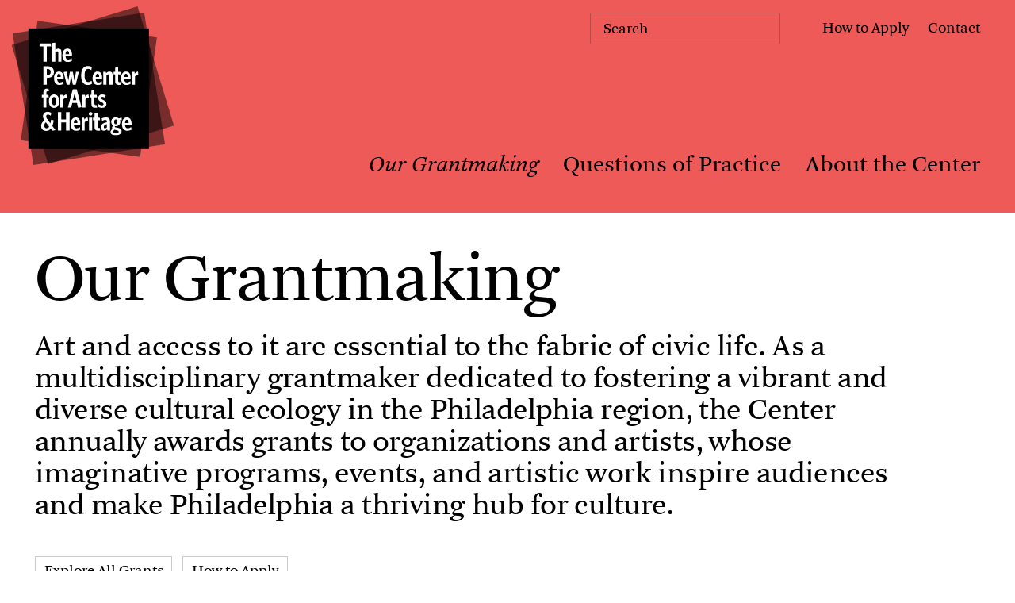

--- FILE ---
content_type: text/html; charset=UTF-8
request_url: https://www.pewcenterarts.org/grantmaking
body_size: 15773
content:
<!DOCTYPE html>
<html lang="en" dir="ltr" prefix="og: https://ogp.me/ns#" class="no-js">
  <head>
      <meta charset="utf-8" />
<meta name="abstract" content="As both a grantmaker and hub for knowledge-sharing, the Center is dedicated to fostering a vibrant and diverse cultural ecology. We invest in ambitious and substantive work that showcases our region’s artistic vitality and enhances public life. We also engage in a robust exchange of ideas on evolving artistic and interpretive practices with an international network of creators and cultural leaders. " />
<link rel="canonical" href="https://www.pewcenterarts.org/grantmaking" />
<meta name="robots" content="max-image-preview:large" />
<link rel="image_src" href="https://www.pewcenterarts.org/sites/default/files/styles/social_media_1200x630/public/blackstar-venus-fly-trap-2022-02-web.jpg.webp?itok=tXosMY6d" />
<link rel="icon" href="/themes/custom/pew/images/black_favicon_default.png" />
<link rel="icon" sizes="16x16" href="/themes/custom/pew/images/black_favicon_16x16.png" />
<link rel="icon" sizes="32x32" href="/themes/custom/pew/images/black_favicon_32x32.png" />
<link rel="icon" sizes="96x96" href="/themes/custom/pew/images/black_favicon_96x96.png" />
<link rel="icon" sizes="192x192" href="/themes/custom/pew/images/black_favicon_192x192.png" />
<link rel="apple-touch-icon" href="/themes/custom/pew/images/black_favicon_60x60.png" />
<link rel="apple-touch-icon" sizes="72x72" href="/themes/custom/pew/images/black_favicon_72x72.png" />
<link rel="apple-touch-icon" sizes="76x76" href="/themes/custom/pew/images/black_favicon_76x76.png" />
<link rel="apple-touch-icon" sizes="114x114" href="/themes/custom/pew/images/black_favicon_114x114.png" />
<link rel="apple-touch-icon" sizes="120x120" href="/themes/custom/pew/images/black_favicon_120x120.png" />
<meta property="og:site_name" content="The Pew Center for Arts &amp; Heritage" />
<meta property="og:url" content="https://www.pewcenterarts.org/grantmaking" />
<meta property="og:title" content="Our Grantmaking | The Pew Center for Arts &amp; Heritage" />
<meta property="og:image" content="https://www.pewcenterarts.org/sites/default/files/styles/social_media_1200x630/public/blackstar-venus-fly-trap-2022-02-web.jpg.webp?itok=tXosMY6d" />
<meta property="og:image:url" content="https://www.pewcenterarts.org/sites/default/files/styles/social_media_1200x630/public/blackstar-venus-fly-trap-2022-02-web.jpg.webp?itok=tXosMY6d" />
<meta property="og:image:secure_url" content="https://www.pewcenterarts.org/sites/default/files/styles/social_media_1200x630/public/blackstar-venus-fly-trap-2022-02-web.jpg.webp?itok=tXosMY6d" />
<meta property="og:street_address" content="1608 Walnut Street, 18th Floor" />
<meta property="og:locality" content="Philadelphia" />
<meta property="og:region" content="PA" />
<meta property="og:postal_code" content="19103" />
<meta property="og:country_name" content="USA" />
<meta property="og:email" content="info@pewcenterarts.org" />
<meta property="og:phone_number" content="267.350.4900" />
<meta property="og:fax_number" content="267.350.4997" />
<meta property="fb:app_id" content="2004650053117822" />
<meta name="twitter:card" content="summary_large_image" />
<meta name="twitter:title" content="Our Grantmaking" />
<meta name="twitter:description" content="As both a grantmaker and hub for knowledge-sharing, the Center is dedicated to fostering a vibrant and diverse cultural ecology. We invest in ambitious and substantive work that showcases our region’s artistic vitality and enhances public life. We also engage in a robust exchange of ideas on evolving artistic and interpretive practices with an international network of creators and cultural leaders." />
<meta name="twitter:site" content="@pewcenterarts" />
<meta name="twitter:image" content="https://www.pewcenterarts.org/sites/default/files/styles/twitter_1600x900/public/blackstar-venus-fly-trap-2022-02-web.jpg?itok=hQ3QeA-c" />
<meta name="twitter:gallery:image0" content="https://www.pewcenterarts.org/themes/custom/pew/images/social_share_image_june1_2023.jpg" />
<meta name="Generator" content="Drupal 10 (https://www.drupal.org)" />
<meta name="MobileOptimized" content="width" />
<meta name="HandheldFriendly" content="true" />
<meta name="viewport" content="width=device-width, initial-scale=1.0" />
<script src="/sites/default/files/google_tag/default/google_tag.script.js?t90awf" defer></script>

      <title>Our Grantmaking | The Pew Center for Arts &amp; Heritage</title>
      <link rel="stylesheet" media="all" href="/sites/default/files/css/css_x6M6tDayM26ATsGT6-k3hmG5bjvGh3wO20Ts__f7jhs.css?delta=0&amp;language=en&amp;theme=pew&amp;include=eJwrSC3XTy4u1ilILEpML0osyCjWTykqLUjM0UOI6JXmFZQm5WQWZ6SmAADLJhL5" />
<link rel="stylesheet" media="all" href="/sites/default/files/css/css_PnLBo2Z_X8MeLUBiFpq8uhH1YCui17bEWod_AiH6W0Q.css?delta=1&amp;language=en&amp;theme=pew&amp;include=eJwrSC3XTy4u1ilILEpML0osyCjWTykqLUjM0UOI6JXmFZQm5WQWZ6SmAADLJhL5" />

      
      <script>
        document.documentElement.className = document.documentElement.className.replace("no-js", "js");
      </script>
  </head>
  <body class="grantmaking type-component_page content-14748 highlight-red">
    
    <aside>
      <a href="#main">Skip to content</a>
      <a class="toggle-high-contrast-mode" href="#">Use high-contrast</a>
    </aside>
    <a name="#top" class="anchor-target">
    <noscript><iframe src="https://www.googletagmanager.com/ns.html?id=GTM-W9D63BK" height="0" width="0" style="display:none;visibility:hidden"></iframe></noscript>
    




<div data-drupal-messages-fallback class="hidden"></div>




<header class="pcah-header">
    <a href="/" class="site-name"><span>Pew Center for Arts and Heritage</span></a>

    <button class="menu-toggle"><span>Toggle the menu appearance</span></button>
    <button class="search-toggle">
        <span>Toggle the search form</span>
        <svg fill="none" xmlns="http://www.w3.org/2000/svg" viewBox="0 0 25 25">
            <path d="M10.75 20.5c5.385 0 9.75-4.365 9.75-9.75S16.135 1 10.75 1 1 5.365 1 10.75s4.365 9.75 9.75 9.75ZM17.46 17.46l6.88 6.88" stroke="#000" stroke-miterlimit="10"/>
        </svg>
    </button>

    <nav class="iv delay-1">
        
  
    
  
    
        
        
        
        
                
        
              
        
                
      
        <a href="/grantmaking" title="Our Grantmaking" class="is-active" data-drupal-link-system-path="node/14748">Our Grantmaking</a>
              
    
        
        
        
        
                
        
              
        
                
      
        <a href="/questions-of-practice" title="Questions of Practice" data-drupal-link-system-path="questions-of-practice">Questions of Practice</a>
              
    
        
        
        
        
                
        
              
        
                
      
        <a href="/about" title="About the Center" data-drupal-link-system-path="node/14743">About the Center</a>
              
        
  


    </nav>
    <ul class="secondary-nav iv delay-2">
        <li><a class="menu-item-apply" href="/apply">How to Apply</a></li>
        <li><a class="menu-item-contact"  href="/about/staff">Contact</a></li>
    </ul>
    
    
    <div class="newsletter-wrap mobileheader-newsletter">
        <p>Get our monthly newsletter in your inbox for the latest on cultural events, ideas, conversations, and grantmaking news in Philadelphia and beyond. </p>
        <form class="js-cm-form head-newsletter inline-form-submit"  id="subForm" action="https://www.createsend.com/t/subscribeerror?description=" method="post" data-id="5B5E7037DA78A748374AD499497E309EEBA83964CA7A82ECBFFAB3450706A5728EFFCCC848F6EF6910DDF63B04EFA4A7150E6A99A07DAF40DBDCC86167070507">
            <label class="head-newsletter-label selected">Subscribe</label>
            <div class="form-row">
                <input autocomplete="Email" aria-label="Email" class="js-cm-email-input qa-input-email" id="fieldEmail" maxlength="200" name="cm-kykrjh-kykrjh" placeholder="Subscribe*" required="" type="email" data-placeholder="Subscribe*">
            </div>
            <div class="form-row secondary-form-el">
                <input aria-label="First name" id="fieldilhhhut" maxlength="200" name="cm-f-ilhhhut" class="newsletter-open" placeholder="First Name*" type="text">
            </div>
            <div class="form-row secondary-form-el">
                <input aria-label="Last name" id="fieldilhhhui" maxlength="200" name="cm-f-ilhhhui" class="newsletter-open" placeholder="Last Name*" type="text" >
            </div>
            <div class="form-row secondary-form-el">
                <input aria-label="Zip" id="fielddrhhjtq" maxlength="200" name="cm-f-drhhjtq" placeholder="Zip Code*" class="newsletter-open" type="text">
            </div>
            <button type="submit">Subscribe</button>
            <svg xmlns="http://www.w3.org/2000/svg" viewBox="0 0 26.49 29.48"><g style="isolation:isolate"><g id="Isolation_Mode"><path class="form-newsletter-arrow" d="m11.4 29.12 14.39-14.38L11.4.35M0 14.74h25.79"/></g></g></svg>
            <script type="text/javascript" src="https://js.createsend1.com/javascript/copypastesubscribeformlogic.js"></script>
        </form>
    </div>
   

    <form action="/search" method="get" id="views-exposed-form-search-page-1" accept-charset="UTF-8" class="search-form">
        <label>Search</label>
        <input placeholder="Search" data-drupal-selector="edit-query" type="text" id="edit-query--2" name="query" value="" size="30" maxlength="128" class="form-text">
        <button type="submit">
            <span>Search</span>
            <svg xmlns="http://www.w3.org/2000/svg" viewBox="0 0 57.679 57.679"><g data-name="Group 11" transform="translate(-1137.594 -372.187)" fill="none" stroke="#000" stroke-miterlimit="10"><circle data-name="Ellipse 1" cx="23.541" cy="23.541" r="23.541" transform="translate(1138.094 372.687)"></circle><path data-name="Line 2" d="m1178.278 412.87 16.642 16.642"></path></g></svg>
        </button>
    </form>

    <ul class="social-icons">
        <li class="social-icon icon-fb"><a href="https://www.facebook.com/pages/The-Pew-Center-for-Arts-Heritage/287073577971909"><span>Facebook</span><svg fill="none" xmlns="http://www.w3.org/2000/svg" viewBox="0 0 13 25"><path d="m11.53 7.93-.35 4.09H7.54v12.43H2.56V12.02H0V7.93h2.56V5.4C2.56 1.94 4.19 0 8.28 0c1.42 0 2.46.21 3.81.49l-.62 3.91c-.69-.14-1.63-.24-2.22-.24-1.59 0-1.7.69-1.7 1.8v1.97h3.98Z" fill="#000"/></svg></a></li>
        <li class="social-icon icon-tw"><a href="https://twitter.com/pewcenterarts"><span>Twitter</span><svg fill="none" xmlns="http://www.w3.org/2000/svg" viewBox="0 0 27 22"><path d="M26.64 3.18c-.96.42-1.98.71-3.06.84 1.1-.66 1.95-1.71 2.35-2.95-1.03.61-2.17 1.05-3.39 1.29a5.335 5.335 0 0 0-9.08 4.87C9.03 7.01 5.1 4.88 2.47 1.66c-.46.79-.72 1.7-.72 2.68 0 1.85.94 3.48 2.37 4.44-.87-.03-1.7-.27-2.41-.67v.07c0 2.58 1.84 4.74 4.28 5.23-.45.12-.92.19-1.41.19-.34 0-.68-.03-1-.1a5.332 5.332 0 0 0 4.98 3.7 10.698 10.698 0 0 1-6.62 2.28c-.43 0-.86-.02-1.27-.07 2.36 1.51 5.16 2.4 8.17 2.4 9.81 0 15.17-8.12 15.17-15.17 0-.23 0-.46-.02-.69 1.04-.75 1.95-1.69 2.66-2.76l-.01-.01Z" fill="#000"/></svg></a></li>
        <li class="social-icon icon-yt"><a href="https://www.youtube.com/channel/UCw4U0RA36fD4zOtnXSeT7ZQ"><span>Youtube</span><svg fill="none" xmlns="http://www.w3.org/2000/svg" viewBox="0 0 37 27"><path d="M35.32 4.79a4.484 4.484 0 0 0-3.18-3.18C29.33.86 18.08.86 18.08.86s-11.26 0-14.06.75A4.484 4.484 0 0 0 .84 4.79C.09 7.6.09 13.45.09 13.45s0 5.86.75 8.66a4.484 4.484 0 0 0 3.18 3.18c2.81.75 14.06.75 14.06.75s11.26 0 14.06-.75a4.484 4.484 0 0 0 3.18-3.18c.75-2.81.75-8.66.75-8.66s0-5.86-.75-8.66ZM14.47 18.85V8.05l9.35 5.4-9.35 5.4Z" fill="#000"/></svg></a></li>
        <li class="social-icon icon-ig"><a href="https://www.instagram.com/pewcenterarts"><span>Instagram</span><svg fill="none" xmlns="http://www.w3.org/2000/svg" viewBox="0 0 27 27"><path d="M13.01 2.79c3.47 0 3.88.01 5.25.08 1.27.06 1.95.27 2.41.45.61.24 1.04.52 1.5.97.45.45.74.89.97 1.49.18.46.39 1.15.45 2.41.06 1.37.08 1.78.08 5.25 0 3.47-.02 3.88-.08 5.25-.06 1.27-.27 1.95-.45 2.41-.23.61-.52 1.04-.97 1.5-.46.45-.89.74-1.5.97-.46.18-1.15.39-2.41.45-1.37.06-1.78.08-5.25.08-3.47 0-3.88-.02-5.25-.08-1.27-.06-1.96-.27-2.41-.45a3.93 3.93 0 0 1-1.49-.97c-.45-.46-.74-.89-.97-1.5-.18-.46-.39-1.15-.45-2.41-.06-1.37-.08-1.78-.08-5.25 0-3.47.01-3.88.08-5.25.06-1.27.27-1.96.45-2.41.24-.61.52-1.04.97-1.49.45-.45.89-.74 1.49-.97.46-.18 1.15-.39 2.41-.45 1.37-.06 1.78-.08 5.25-.08Zm0-2.34c-3.53 0-3.97.02-5.36.08-1.38.06-2.33.28-3.16.6-.86.33-1.58.78-2.3 1.5a6.39 6.39 0 0 0-1.5 2.3C.37 5.76.15 6.7.09 8.09.03 9.48.01 9.92.01 13.45c0 3.53.02 3.97.08 5.36.06 1.38.28 2.33.6 3.16.33.86.78 1.58 1.5 2.3a6.39 6.39 0 0 0 2.3 1.5c.83.32 1.77.54 3.16.6 1.39.06 1.83.08 5.36.08 3.53 0 3.97-.02 5.36-.08 1.38-.06 2.33-.28 3.16-.6.86-.33 1.58-.78 2.3-1.5.72-.72 1.17-1.45 1.5-2.3.32-.83.54-1.77.6-3.16.06-1.39.08-1.83.08-5.36 0-3.53-.02-3.97-.08-5.36-.06-1.38-.28-2.33-.6-3.16-.33-.86-.78-1.58-1.5-2.3a6.39 6.39 0 0 0-2.3-1.5c-.83-.32-1.77-.54-3.16-.6-1.39-.06-1.83-.08-5.36-.08Z" fill="#000"/><path d="M13.01 6.77a6.68 6.68 0 0 0-6.68 6.68c0 3.69 2.99 6.68 6.68 6.68a6.67 6.67 0 0 0 6.67-6.68c0-3.69-2.99-6.68-6.67-6.68Zm0 11.01c-2.39 0-4.33-1.94-4.33-4.33s1.94-4.33 4.33-4.33 4.33 1.94 4.33 4.33-1.94 4.33-4.33 4.33ZM19.95 8.07a1.56 1.56 0 1 0 0-3.12 1.56 1.56 0 0 0 0 3.12Z" fill="#000"/></svg></a></li>
        <li class="social-icon icon-li"><a href="https://www.linkedin.com/company/pewcenterarts"><span>Linkedin</span><svg fill="none" xmlns="http://www.w3.org/2000/svg" viewBox="0 0 26 27"><path fill-rule="evenodd" clip-rule="evenodd" d="M23.78.45H2.34C1.13.45.14 1.42.14 2.6v21.7c0 1.19.99 2.15 2.2 2.15h21.44c1.21 0 2.2-.97 2.2-2.15V2.6c0-1.19-.99-2.15-2.2-2.15ZM8.1 21.99H4.3V10.55h3.8v11.44Zm-1.9-13h-.02c-1.28 0-2.1-.88-2.1-1.98s.85-1.98 2.15-1.98c1.3 0 2.1.85 2.13 1.98 0 1.1-.83 1.98-2.15 1.98H6.2Zm15.6 13H18v-6.12c0-1.54-.55-2.59-1.93-2.59-1.05 0-1.68.71-1.95 1.39-.1.24-.13.59-.13.93v6.39h-3.8s.05-10.36 0-11.43h3.8v1.62c.5-.78 1.41-1.89 3.43-1.89 2.5 0 4.38 1.63 4.38 5.15V22v-.01Z" fill="#000"/></svg></a></li>
    </ul>
</header>
<a name="main" class="anchor-target">Main page contents</a>


    
    <section  class="component-page-title">
        
        <h1>Our Grantmaking</h1>
                    <div class="lede"><p><span lang="EN-US">Art and access to it are essential to the fabric of civic life. As a multidisciplinary grantmaker dedicated to fostering a vibrant and diverse cultural ecology in the Philadelphia region, the Center annually awards grants to organizations and artists, whose imaginative programs, events, and artistic work inspire audiences and make Philadelphia a thriving hub for culture.</span></p>
</div>
                            <nav class="inline-text-buttons">
                <a href="/grants">Explore All Grants</a><a href="/apply">How to Apply</a>
            </nav>
            </section>


    
    <section  class="bleed grid bg-gray on-matte p-lr">
        

        <article class="header-icon highlight-red landing-headline">
                            <h3 class="icon-grants">Meet Our 2025 Grantees</h3>
                    </article>

                    <article class="span_6 mo-full-w component-text wyg as-intro">
                <p><span>The Center’s 44 new grants support the ideas and creative practices shaping Philadelphia’s cultural landscape and civic life. Across museum galleries and theater stages, and in public spaces ranging from cafes to historic sites, our newest grantees will create meaningful cultural experiences that spark curiosity, enliven shared spaces, and connect communities.</span></p>
<p><a class="icon-border" href="https://www.pewcenterarts.org/2025grants"><span>See the Full List of Grantees</span></a></p>

            </article>
        
        <article class="component-video span_12">
            
                            <figure>
    <img 
        width="2048" height="1638" 
        src="https://www.pewcenterarts.org/sites/default/files/styles/lg_2048x1638_webp/public/media/image/2025/12/02/black-pearl-black-women-composers-01-web.jpg.webp?itok=MxvcxX7E"
        class="" 
        alt="2025 grant recipients Black Pearl Chamber Orchestra perform at Philadelphia&#039;s Dilworth Park. Photo courtesy of Arts on Center Stage."
        loading="lazy"
        srcset="
            https://www.pewcenterarts.org/sites/default/files/styles/lg_2048x1638_webp/public/media/image/2025/12/02/black-pearl-black-women-composers-01-web.jpg.webp?itok=MxvcxX7E 2048w,
            https://www.pewcenterarts.org/sites/default/files/styles/lg_1280x1024_webp/public/media/image/2025/12/02/black-pearl-black-women-composers-01-web.jpg.webp?itok=R4ZE0xny 1280w,
            https://www.pewcenterarts.org/sites/default/files/styles/lg_640x512_webp/public/media/image/2025/12/02/black-pearl-black-women-composers-01-web.jpg.webp?itok=mzTFuqVX 640w,
            https://www.pewcenterarts.org/sites/default/files/styles/lg_768x614_webp/public/media/image/2025/12/02/black-pearl-black-women-composers-01-web.jpg.webp?itok=4X468Tpb 768w,
            https://www.pewcenterarts.org/sites/default/files/styles/lg_1536x1229_webp/public/media/image/2025/12/02/black-pearl-black-women-composers-01-web.jpg.webp?itok=OKCGR15j 1536w, 
            https://www.pewcenterarts.org/sites/default/files/styles/lg_1350x1080_webp/public/media/image/2025/12/02/black-pearl-black-women-composers-01-web.jpg.webp?itok=QsSOYzjK 1350w" 
        sizes="(max-width: 2048px) 100vw, 2048px"
    />
    <figcaption class="txt-wrap caption">
        2025 grant recipients Black Pearl Chamber Orchestra perform at Philadelphia's Dilworth Park. <span class="gray">Photo courtesy of Arts on Center Stage.</span>
    </figcaption>
</figure>
            
        </article>
    </section>



		    		
	
	<section  class="header-icon highlight-yellow landing-headline">
        
		<h3 class="icon-grants">Project Grants</h3>
	</section>
	        <section class="grid component-text next-space-min">
            <article class="wyg span_6 mo-full-w wyg-body alt">
                <p><span>Project grants in two funding areas, </span><a class="highlight-yellow" href="/grants?section=past-grants&amp;granttype=project-grants&amp;filtertype=program&amp;currfilter=performance"><span>Performance</span></a><span> and </span><a class="highlight-yellow" href="/grants?section=past-grants&amp;granttype=project-grants&amp;filtertype=program&amp;currfilter=exhibitions-public-interpretation"><span>Exhibitions &amp; Public Interpretation</span></a><span>, support a spectrum of public programs that engage broad and varied publics in theaters, performing arts venues, museums, galleries, civic sites, community spaces, and neighborhoods.</span></p>

            </article>
        </section>
	

            <section  class="highlight-yellow hl-bg on-matte carousel-vert">
            
            <div class="carousel-vert-wrap">
                <div class="carousel-nav">
                    <div class="scrollable">
                                                                                                                                                                                                                                                                                                                                                                                                                                                                                                                                                                                                                                                                                                                                                                                                                                                                                                                                                                                                <article class="nav-item">
                                                                                                                <span class="bug-inv">Happening Now</span>
                                                                        <div class="item-title-wrap">
                                        <img width="640" height="480"
    src="https://www.pewcenterarts.org/sites/default/files/styles/lg_640x480_webp/public/media/image/2025/09/08/05_moki_cherry_title_unknown_dragon_1975_m-web.jpg.webp?itok=ZmHlK8CC"
    alt="Moki Cherry, Title Unknown (Dragon), 1975; textile appliqué tapestry (silk, cotton, mixed fabrics). Photo courtesy of: Anders Sune Berg, Galleri Nicolai Wallner." 
    loading="lazy"
    srcset="
        https://www.pewcenterarts.org/sites/default/files/styles/lg_640x480_webp/public/media/image/2025/09/08/05_moki_cherry_title_unknown_dragon_1975_m-web.jpg.webp?itok=ZmHlK8CC 640w,
        https://www.pewcenterarts.org/sites/default/files/styles/lg_1200x900_webp/public/media/image/2025/09/08/05_moki_cherry_title_unknown_dragon_1975_m-web.jpg.webp?itok=EHki7Fvo 1200w,
        https://www.pewcenterarts.org/sites/default/files/styles/lg_2000x1500_webp/public/media/image/2025/09/08/05_moki_cherry_title_unknown_dragon_1975_m-web.jpg.webp?itok=fikdNla5 2000w" 
    sizes="(max-width: 640px) 100vw, 640px"
/>
                                        <span class="item-title">
                                            <a href="/grant/living-temple">
                                                <em>The Living Temple: The World of Moki Cherry</em>
                                            </a>
                                        </span>
                                    </div>
                                    <p class="blok item-loc">
                                        Ars Nova Workshop
                                                                                
                                    </p>
                                    <p class="item-excerpt">A retrospective at the Fabric Workshop and Museum centers around Swedish visual artist and designer Moki Cherry, bringing together textiles, paintings and drawings, music, video, and other media.</p>
                                    <a href="/grant/living-temple" class="see-all p-icon button-arrow-r icon-ui">
                                        Read more
                                    </a>
                                </article>
                                                                                                                                                                                                                <article class="nav-item">
                                                                                                                <span class="bug-inv">Coming Up</span>
                                                                        <div class="item-title-wrap">
                                        <img width="640" height="480"
    src="https://www.pewcenterarts.org/sites/default/files/styles/lg_640x480_webp/public/media/image/2023/11/01/woodmere-syd-carpenter-2023-01.jpg.webp?itok=TU-ocLWc"
    alt="Pew Fellow Syd Carpenter, 3 Mother Pins on a Vine, 2021; Clay, mixed media, 18&quot; x 37&quot; x 26&quot;. Photo courtesy of the artist.&amp;nbsp;" 
    loading="lazy"
    srcset="
        https://www.pewcenterarts.org/sites/default/files/styles/lg_640x480_webp/public/media/image/2023/11/01/woodmere-syd-carpenter-2023-01.jpg.webp?itok=TU-ocLWc 640w,
        https://www.pewcenterarts.org/sites/default/files/styles/lg_1200x900_webp/public/media/image/2023/11/01/woodmere-syd-carpenter-2023-01.jpg.webp?itok=RAhI7_uo 1200w,
        https://www.pewcenterarts.org/sites/default/files/styles/lg_2000x1500_webp/public/media/image/2023/11/01/woodmere-syd-carpenter-2023-01.jpg.webp?itok=uz4mztJp 2000w" 
    sizes="(max-width: 640px) 100vw, 640px"
/>
                                        <span class="item-title">
                                            <a href="/grant/syd-carpenter-planting-place-time-and-memory">
                                                <i>Syd Carpenter: Planting in Place, Time, and Memory</i>
                                            </a>
                                        </span>
                                    </div>
                                    <p class="blok item-loc">
                                        Woodmere Art Museum
                                                                                
                                    </p>
                                    <p class="item-excerpt">A multi-site retrospective for ceramic artist and Pew Fellow Syd Carpenter spans her five-decade career, centering on themes in her body of work, including historical Black American land practices and clay as a metaphor for collective memory.</p>
                                    <a href="/grant/syd-carpenter-planting-place-time-and-memory" class="see-all p-icon button-arrow-r icon-ui">
                                        Read more
                                    </a>
                                </article>
                                                                                                                                                                                                                <article class="nav-item">
                                                                                                            <div class="item-title-wrap">
                                        <img width="640" height="480"
    src="https://www.pewcenterarts.org/sites/default/files/styles/lg_640x480_webp/public/media/image/2025/06/27/pafa-evolving-futures-2024-02-web_small.jpeg.webp?itok=jEhtP-XG"
    alt="Photography related to this content" 
    loading="lazy"
    srcset="
        https://www.pewcenterarts.org/sites/default/files/styles/lg_640x480_webp/public/media/image/2025/06/27/pafa-evolving-futures-2024-02-web_small.jpeg.webp?itok=jEhtP-XG 640w,
        https://www.pewcenterarts.org/sites/default/files/styles/lg_1200x900_webp/public/media/image/2025/06/27/pafa-evolving-futures-2024-02-web_small.jpeg.webp?itok=-VrDzMgK 1200w,
        https://www.pewcenterarts.org/sites/default/files/styles/lg_2000x1500_webp/public/media/image/2025/06/27/pafa-evolving-futures-2024-02-web_small.jpeg.webp?itok=T-ryXkOE 2000w" 
    sizes="(max-width: 640px) 100vw, 640px"
/>
                                        <span class="item-title">
                                            <a href="/grant/new-building-plan-create-arts-hub">
                                                New building plan to create an arts hub
                                            </a>
                                        </span>
                                    </div>
                                    <p class="blok item-loc">
                                        Pennsylvania Academy of the Fine Arts
                                                                                
                                    </p>
                                    <p class="item-excerpt">A new “arts hub”  leverages space in PAFA’s contemporary Samuel M.V. Hamilton building, revitalizing its campus and creating new revenue streams. </p>
                                    <a href="/grant/new-building-plan-create-arts-hub" class="see-all p-icon button-arrow-r icon-ui">
                                        Read more
                                    </a>
                                </article>
                                                                                                                                                                                                                <article class="nav-item">
                                                                                                                <span class="bug-inv">Coming Up</span>
                                                                        <div class="item-title-wrap">
                                        <img width="640" height="480"
    src="https://www.pewcenterarts.org/sites/default/files/styles/lg_640x480_webp/public/media/image/2023/11/01/academy-of-natural-sciences-botany-of-nations-2023-01-web.jpg.webp?itok=jdfwQxKn"
    alt="Camas Root as depicted in Edwards&#039;s Botanical Register v.18, London, 1832. Image courtesy of the Academy of Natural Sciences.&amp;nbsp;" 
    loading="lazy"
    srcset="
        https://www.pewcenterarts.org/sites/default/files/styles/lg_640x480_webp/public/media/image/2023/11/01/academy-of-natural-sciences-botany-of-nations-2023-01-web.jpg.webp?itok=jdfwQxKn 640w,
        https://www.pewcenterarts.org/sites/default/files/styles/lg_1200x900_webp/public/media/image/2023/11/01/academy-of-natural-sciences-botany-of-nations-2023-01-web.jpg.webp?itok=RrimogaG 1200w,
        https://www.pewcenterarts.org/sites/default/files/styles/lg_2000x1500_webp/public/media/image/2023/11/01/academy-of-natural-sciences-botany-of-nations-2023-01-web.jpg.webp?itok=nUjJXCNI 2000w" 
    sizes="(max-width: 640px) 100vw, 640px"
/>
                                        <span class="item-title">
                                            <a href="/grant/botany-nations-indigenous-ecological-knowledge-and-lewis-and-clark-corps-discovery">
                                                <i>Botany of Nations: Indigenous Ecological Knowledge and the Lewis and Clark Corps of Discovery</i>
                                            </a>
                                        </span>
                                    </div>
                                    <p class="blok item-loc">
                                        The Academy of Natural Sciences of Drexel University
                                                                                
                                    </p>
                                    <p class="item-excerpt">Designed in collaboration with Indigenous community advisors, a new exhibition revisits the 200-plus carefully preserved North American plant specimens collected during the 1804–06 Lewis and Clark expedition.</p>
                                    <a href="/grant/botany-nations-indigenous-ecological-knowledge-and-lewis-and-clark-corps-discovery" class="see-all p-icon button-arrow-r icon-ui">
                                        Read more
                                    </a>
                                </article>
                                                                                                                                                                                                                <article class="nav-item">
                                                                                                                <span class="bug-inv">Coming Up</span>
                                                                        <div class="item-title-wrap">
                                        <img width="640" height="480"
    src="https://www.pewcenterarts.org/sites/default/files/styles/lg_640x480_webp/public/media/image/2025/10/22/tempesta-di-mare-hidden-virtuosas-2024-02-web-50-percent.jpeg.webp?itok=mARHVQ77"
    alt="Gabriela Estephanie Solís performing with Tempesta di Mare, 2024. Photo by Sarah Giampietro." 
    loading="lazy"
    srcset="
        https://www.pewcenterarts.org/sites/default/files/styles/lg_640x480_webp/public/media/image/2025/10/22/tempesta-di-mare-hidden-virtuosas-2024-02-web-50-percent.jpeg.webp?itok=mARHVQ77 640w,
        https://www.pewcenterarts.org/sites/default/files/styles/lg_1200x900_webp/public/media/image/2025/10/22/tempesta-di-mare-hidden-virtuosas-2024-02-web-50-percent.jpeg.webp?itok=YflbjTLo 1200w,
        https://www.pewcenterarts.org/sites/default/files/styles/lg_2000x1500_webp/public/media/image/2025/10/22/tempesta-di-mare-hidden-virtuosas-2024-02-web-50-percent.jpeg.webp?itok=jrAlUEvG 2000w" 
    sizes="(max-width: 640px) 100vw, 640px"
/>
                                        <span class="item-title">
                                            <a href="/grant/hidden-virtuosas-music-and-extraordinary-female-musicians-baroque-venice">
                                                <i>Hidden Virtuosas: music by and for the extraordinary female musicians of baroque Venice</i>
                                            </a>
                                        </span>
                                    </div>
                                    <p class="blok item-loc">
                                        Tempesta di Mare – Philadelphia Baroque Orchestra
                                                                                
                                    </p>
                                    <p class="item-excerpt">Concerts informed by new scholarship illuminate the previously overlooked music and lives of female composers of baroque Venice.</p>
                                    <a href="/grant/hidden-virtuosas-music-and-extraordinary-female-musicians-baroque-venice" class="see-all p-icon button-arrow-r icon-ui">
                                        Read more
                                    </a>
                                </article>
                                                                                                                                                            
                    </div>
                </div>
                <div class="img-panel">
                
                    
                                                                                                                    <div class="carousel-item">
                            <a href="/grant/living-temple">
                                <img width="1200" height="900"
    src="https://www.pewcenterarts.org/sites/default/files/styles/lg_1200x900_webp/public/media/image/2025/09/08/05_moki_cherry_title_unknown_dragon_1975_m-web.jpg.webp?itok=EHki7Fvo"
    alt="Moki Cherry, Title Unknown (Dragon), 1975; textile appliqué tapestry (silk, cotton, mixed fabrics). Photo courtesy of: Anders Sune Berg, Galleri Nicolai Wallner." 
    loading="lazy"
    srcset="
        https://www.pewcenterarts.org/sites/default/files/styles/lg_1200x900_webp/public/media/image/2025/09/08/05_moki_cherry_title_unknown_dragon_1975_m-web.jpg.webp?itok=EHki7Fvo 1200w, 
        https://www.pewcenterarts.org/sites/default/files/styles/lg_640x480_webp/public/media/image/2025/09/08/05_moki_cherry_title_unknown_dragon_1975_m-web.jpg.webp?itok=ZmHlK8CC 640w, 
        https://www.pewcenterarts.org/sites/default/files/styles/lg_2000x1500_webp/public/media/image/2025/09/08/05_moki_cherry_title_unknown_dragon_1975_m-web.jpg.webp?itok=fikdNla5 2000w"
    sizes="(max-width: 1200px) 100vw, 1200px"
/>
                            </a>
                        </div>
                                                                                                                    <div class="carousel-item">
                            <a href="/grant/syd-carpenter-planting-place-time-and-memory">
                                <img width="1200" height="900"
    src="https://www.pewcenterarts.org/sites/default/files/styles/lg_1200x900_webp/public/media/image/2023/11/01/woodmere-syd-carpenter-2023-01.jpg.webp?itok=RAhI7_uo"
    alt="Pew Fellow Syd Carpenter, 3 Mother Pins on a Vine, 2021; Clay, mixed media, 18&quot; x 37&quot; x 26&quot;. Photo courtesy of the artist.&amp;nbsp;" 
    loading="lazy"
    srcset="
        https://www.pewcenterarts.org/sites/default/files/styles/lg_1200x900_webp/public/media/image/2023/11/01/woodmere-syd-carpenter-2023-01.jpg.webp?itok=RAhI7_uo 1200w, 
        https://www.pewcenterarts.org/sites/default/files/styles/lg_640x480_webp/public/media/image/2023/11/01/woodmere-syd-carpenter-2023-01.jpg.webp?itok=TU-ocLWc 640w, 
        https://www.pewcenterarts.org/sites/default/files/styles/lg_2000x1500_webp/public/media/image/2023/11/01/woodmere-syd-carpenter-2023-01.jpg.webp?itok=uz4mztJp 2000w"
    sizes="(max-width: 1200px) 100vw, 1200px"
/>
                            </a>
                        </div>
                                                                                                                    <div class="carousel-item">
                            <a href="/grant/new-building-plan-create-arts-hub">
                                <img width="1200" height="900"
    src="https://www.pewcenterarts.org/sites/default/files/styles/lg_1200x900_webp/public/media/image/2025/06/27/pafa-evolving-futures-2024-02-web_small.jpeg.webp?itok=-VrDzMgK"
    alt="Photography related to this content" 
    loading="lazy"
    srcset="
        https://www.pewcenterarts.org/sites/default/files/styles/lg_1200x900_webp/public/media/image/2025/06/27/pafa-evolving-futures-2024-02-web_small.jpeg.webp?itok=-VrDzMgK 1200w, 
        https://www.pewcenterarts.org/sites/default/files/styles/lg_640x480_webp/public/media/image/2025/06/27/pafa-evolving-futures-2024-02-web_small.jpeg.webp?itok=jEhtP-XG 640w, 
        https://www.pewcenterarts.org/sites/default/files/styles/lg_2000x1500_webp/public/media/image/2025/06/27/pafa-evolving-futures-2024-02-web_small.jpeg.webp?itok=T-ryXkOE 2000w"
    sizes="(max-width: 1200px) 100vw, 1200px"
/>
                            </a>
                        </div>
                                                                                                                    <div class="carousel-item">
                            <a href="/grant/botany-nations-indigenous-ecological-knowledge-and-lewis-and-clark-corps-discovery">
                                <img width="1200" height="900"
    src="https://www.pewcenterarts.org/sites/default/files/styles/lg_1200x900_webp/public/media/image/2023/11/01/academy-of-natural-sciences-botany-of-nations-2023-01-web.jpg.webp?itok=RrimogaG"
    alt="Camas Root as depicted in Edwards&#039;s Botanical Register v.18, London, 1832. Image courtesy of the Academy of Natural Sciences.&amp;nbsp;" 
    loading="lazy"
    srcset="
        https://www.pewcenterarts.org/sites/default/files/styles/lg_1200x900_webp/public/media/image/2023/11/01/academy-of-natural-sciences-botany-of-nations-2023-01-web.jpg.webp?itok=RrimogaG 1200w, 
        https://www.pewcenterarts.org/sites/default/files/styles/lg_640x480_webp/public/media/image/2023/11/01/academy-of-natural-sciences-botany-of-nations-2023-01-web.jpg.webp?itok=jdfwQxKn 640w, 
        https://www.pewcenterarts.org/sites/default/files/styles/lg_2000x1500_webp/public/media/image/2023/11/01/academy-of-natural-sciences-botany-of-nations-2023-01-web.jpg.webp?itok=nUjJXCNI 2000w"
    sizes="(max-width: 1200px) 100vw, 1200px"
/>
                            </a>
                        </div>
                                                                                                                    <div class="carousel-item">
                            <a href="/grant/hidden-virtuosas-music-and-extraordinary-female-musicians-baroque-venice">
                                <img width="1200" height="900"
    src="https://www.pewcenterarts.org/sites/default/files/styles/lg_1200x900_webp/public/media/image/2025/10/22/tempesta-di-mare-hidden-virtuosas-2024-02-web-50-percent.jpeg.webp?itok=YflbjTLo"
    alt="Gabriela Estephanie Solís performing with Tempesta di Mare, 2024. Photo by Sarah Giampietro." 
    loading="lazy"
    srcset="
        https://www.pewcenterarts.org/sites/default/files/styles/lg_1200x900_webp/public/media/image/2025/10/22/tempesta-di-mare-hidden-virtuosas-2024-02-web-50-percent.jpeg.webp?itok=YflbjTLo 1200w, 
        https://www.pewcenterarts.org/sites/default/files/styles/lg_640x480_webp/public/media/image/2025/10/22/tempesta-di-mare-hidden-virtuosas-2024-02-web-50-percent.jpeg.webp?itok=mARHVQ77 640w, 
        https://www.pewcenterarts.org/sites/default/files/styles/lg_2000x1500_webp/public/media/image/2025/10/22/tempesta-di-mare-hidden-virtuosas-2024-02-web-50-percent.jpeg.webp?itok=jrAlUEvG 2000w"
    sizes="(max-width: 1200px) 100vw, 1200px"
/>
                            </a>
                        </div>
                    
                </div>

                <div class="controls">
                    <button class="prev"><span>Previous</span>
                        <svg xmlns="http://www.w3.org/2000/svg"
                             viewBox="0 0 29.479 28.115">
                            <g data-name="Group 60"
                               style="mix-blend-mode:multiply;isolation:isolate"
                               fill="none" stroke="#000" stroke-miterlimit="10">
                                <path data-name="Path 22"
                                      d="M29.125 15.092 14.74.707.355 15.092"></path>
                                <path data-name="Line 21"
                                      d="M14.74 26.495V.707"></path>
                            </g>
                        </svg>
                    </button>
                    <button class="next"><span>Next</span>
                        <svg xmlns="http://www.w3.org/2000/svg"
                             viewBox="0 0 29.479 28.115">
                            <g data-name="Group 59"
                               style="mix-blend-mode:multiply;isolation:isolate"
                               fill="none" stroke="#000" stroke-miterlimit="10">
                                <path data-name="Path 20"
                                      d="m.354 13.023 14.385 14.385 14.385-14.385"></path>
                                <path data-name="Line 20"
                                      d="M14.74 1.62v25.788"></path>
                            </g>
                        </svg>
                    </button>
                </div>
                <div class="autofuse"></div>
            </div>
        </section>

    
		    		
	
	<section  class="header-icon highlight-pink landing-headline">
        
		<h3 class="icon-grants">Pew Fellowships in the Arts</h3>
	</section>
	        <section class="grid component-text next-space-min">
            <article class="wyg span_6 mo-full-w wyg-body alt">
                <p><a class="highlight-pink" href="/grants?section=past-grants&amp;granttype=fellowships"><span>Pew Fellowships</span></a><span> provide direct financial support through unrestricted grants to distinctive artists of all disciplines who live and work in our region.</span></p>

            </article>
        </section>
	

    
    <section  class="highlight-pink hl-bg on-matte carousel-html-wrap">
        
        <div class="carousel-wrap">	
            
            <div class="carousel-persist">
                <div class="inline-text-buttons">
                    <span class="label">Meet some of our</span> <a href="/2024grants#pewfellows">Pew Fellows</a>
                </div>
            </div>

            <section class="component-carousel carousel-html auto-advance component-carousel swiper">
                <div class="swiper-wrapper">
                        <div class="swiper-slide swiper-slide-grid">
        <div class="swiper-grid-wrap">
            <div class="slide-item">    
    <figure>
        <a href="/fellow/mikel-patrick-avery" tabindex="-1" title="Mikel Patrick Avery">
            <img 
    width="450" height="480"
    src="https://www.pewcenterarts.org/sites/default/files/styles/lg_450x480_webp/public/media/image/2025/04/30/mikel-patrick-avery-pew-fellow-2024-01-web_preview.jpg.webp?itok=ZZuZ6qHb"
    alt="Mikel Patrick Avery, 2024 Pew Fellow. Photo by David Evan McDowell." 
    loading="lazy"
    srcset="
        https://www.pewcenterarts.org/sites/default/files/styles/lg_450x480_webp/public/media/image/2025/04/30/mikel-patrick-avery-pew-fellow-2024-01-web_preview.jpg.webp?itok=ZZuZ6qHb 450w,
        https://www.pewcenterarts.org/sites/default/files/styles/lg_900x960_webp/public/media/image/2025/04/30/mikel-patrick-avery-pew-fellow-2024-01-web_preview.jpg.webp?itok=ULInZW7F 900w" 
    sizes="(max-width: 450px) 100vw, 450px" 
/>

        </a>
    </figure>
    <div class="txt-wrap">
        <strong class="blok">
            <a href="/fellow/mikel-patrick-avery" tabindex="-1" title="Mikel Patrick Avery">
                Mikel Patrick Avery
            </a>
        </strong>
                    <span class="gray blok"><ul class="sidebar-links">
    <li>Music</li><li>Interdisciplinary</li></ul>
</span>
            </div>
</div><div class="slide-item">    
    <figure>
        <a href="/fellow/bettina-escauriza" tabindex="-1" title="Bettina Escauriza  ">
            <img 
    width="450" height="480"
    src="https://www.pewcenterarts.org/sites/default/files/styles/lg_450x480_webp/public/media/image/2025/04/30/bettina-escauriza-pew-fellow-2024-01-web_preview.jpg.webp?itok=hWKD2uOu"
    alt="Bettina Escauriza, 2024 Pew Fellow. Photo by David Evan McDowell." 
    loading="lazy"
    srcset="
        https://www.pewcenterarts.org/sites/default/files/styles/lg_450x480_webp/public/media/image/2025/04/30/bettina-escauriza-pew-fellow-2024-01-web_preview.jpg.webp?itok=hWKD2uOu 450w,
        https://www.pewcenterarts.org/sites/default/files/styles/lg_900x960_webp/public/media/image/2025/04/30/bettina-escauriza-pew-fellow-2024-01-web_preview.jpg.webp?itok=g9QmOJ60 900w" 
    sizes="(max-width: 450px) 100vw, 450px" 
/>

        </a>
    </figure>
    <div class="txt-wrap">
        <strong class="blok">
            <a href="/fellow/bettina-escauriza" tabindex="-1" title="Bettina Escauriza  ">
                Bettina Escauriza  
            </a>
        </strong>
                    <span class="gray blok"><ul class="sidebar-links">
    <li>Film &amp; Media</li></ul>
</span>
            </div>
</div><div class="slide-item">    
    <figure>
        <a href="/fellow/ralph-lemon" tabindex="-1" title="Ralph Lemon">
            <img 
    width="450" height="480"
    src="https://www.pewcenterarts.org/sites/default/files/styles/lg_450x480_webp/public/media/image/2025/04/30/ralph-lemon-pew-fellow-2024-04-web_preview.jpg.webp?itok=6Tu6HnjV"
    alt="Ralph Lemon, 2024 Pew Fellow. Photo by David Evan McDowell." 
    loading="lazy"
    srcset="
        https://www.pewcenterarts.org/sites/default/files/styles/lg_450x480_webp/public/media/image/2025/04/30/ralph-lemon-pew-fellow-2024-04-web_preview.jpg.webp?itok=6Tu6HnjV 450w,
        https://www.pewcenterarts.org/sites/default/files/styles/lg_900x960_webp/public/media/image/2025/04/30/ralph-lemon-pew-fellow-2024-04-web_preview.jpg.webp?itok=DP7dZi9h 900w" 
    sizes="(max-width: 450px) 100vw, 450px" 
/>

        </a>
    </figure>
    <div class="txt-wrap">
        <strong class="blok">
            <a href="/fellow/ralph-lemon" tabindex="-1" title="Ralph Lemon">
                Ralph Lemon
            </a>
        </strong>
                    <span class="gray blok"><ul class="sidebar-links">
    <li>Interdisciplinary</li><li>Dance</li></ul>
</span>
            </div>
</div><div class="slide-item">    
    <figure>
        <a href="/fellow/michelle-lopez" tabindex="-1" title="Michelle Lopez">
            <img 
    width="450" height="480"
    src="https://www.pewcenterarts.org/sites/default/files/styles/lg_450x480_webp/public/media/image/2025/04/30/michelle-lopez-pew-fellow-2024-01-web_preview.jpg.webp?itok=YqLCyN1Y"
    alt="Michelle Lopez, 2024 Pew Fellow. Photo by David Evan McDowell." 
    loading="lazy"
    srcset="
        https://www.pewcenterarts.org/sites/default/files/styles/lg_450x480_webp/public/media/image/2025/04/30/michelle-lopez-pew-fellow-2024-01-web_preview.jpg.webp?itok=YqLCyN1Y 450w,
        https://www.pewcenterarts.org/sites/default/files/styles/lg_900x960_webp/public/media/image/2025/04/30/michelle-lopez-pew-fellow-2024-01-web_preview.jpg.webp?itok=F66RlS8u 900w" 
    sizes="(max-width: 450px) 100vw, 450px" 
/>

        </a>
    </figure>
    <div class="txt-wrap">
        <strong class="blok">
            <a href="/fellow/michelle-lopez" tabindex="-1" title="Michelle Lopez">
                Michelle Lopez
            </a>
        </strong>
                    <span class="gray blok"><ul class="sidebar-links">
    <li>Visual Art</li><li>Sculpture</li></ul>
</span>
            </div>
</div><div class="slide-item">    
    <figure>
        <a href="/fellow/zac-manuel" tabindex="-1" title="Zac Manuel">
            <img 
    width="450" height="480"
    src="https://www.pewcenterarts.org/sites/default/files/styles/lg_450x480_webp/public/media/image/2024/11/12/zac-manuel-pew-fellow-2024-01-web.jpg.webp?itok=NqbYf4QP"
    alt="Zac Manuel, 2024 Pew Fellow. Photo by Hennen Payne." 
    loading="lazy"
    srcset="
        https://www.pewcenterarts.org/sites/default/files/styles/lg_450x480_webp/public/media/image/2024/11/12/zac-manuel-pew-fellow-2024-01-web.jpg.webp?itok=NqbYf4QP 450w,
        https://www.pewcenterarts.org/sites/default/files/styles/lg_900x960_webp/public/media/image/2024/11/12/zac-manuel-pew-fellow-2024-01-web.jpg.webp?itok=bfljEjzp 900w" 
    sizes="(max-width: 450px) 100vw, 450px" 
/>

        </a>
    </figure>
    <div class="txt-wrap">
        <strong class="blok">
            <a href="/fellow/zac-manuel" tabindex="-1" title="Zac Manuel">
                Zac Manuel
            </a>
        </strong>
                    <span class="gray blok"><ul class="sidebar-links">
    <li>Film &amp; Media</li></ul>
</span>
            </div>
</div><div class="slide-item">    
    <figure>
        <a href="/fellow/shavon-norris" tabindex="-1" title="Shavon Norris">
            <img 
    width="450" height="480"
    src="https://www.pewcenterarts.org/sites/default/files/styles/lg_450x480_webp/public/media/image/2025/05/07/shavon-norris-pew-fellow-2024-02-web_preview.jpg.webp?itok=cNmPRnSt"
    alt="Shavon Norris, 2024 Pew Fellow. Photo by David Evan McDowell." 
    loading="lazy"
    srcset="
        https://www.pewcenterarts.org/sites/default/files/styles/lg_450x480_webp/public/media/image/2025/05/07/shavon-norris-pew-fellow-2024-02-web_preview.jpg.webp?itok=cNmPRnSt 450w,
        https://www.pewcenterarts.org/sites/default/files/styles/lg_900x960_webp/public/media/image/2025/05/07/shavon-norris-pew-fellow-2024-02-web_preview.jpg.webp?itok=1az_w4gR 900w" 
    sizes="(max-width: 450px) 100vw, 450px" 
/>

        </a>
    </figure>
    <div class="txt-wrap">
        <strong class="blok">
            <a href="/fellow/shavon-norris" tabindex="-1" title="Shavon Norris">
                Shavon Norris
            </a>
        </strong>
                    <span class="gray blok"><ul class="sidebar-links">
    <li>Theater</li><li>Dance</li></ul>
</span>
            </div>
</div><div class="slide-item">    
    <figure>
        <a href="/fellow/raul-romero" tabindex="-1" title="Raúl Romero">
            <img 
    width="450" height="480"
    src="https://www.pewcenterarts.org/sites/default/files/styles/lg_450x480_webp/public/media/image/2025/05/07/raul-romero-pew-fellow-2024_02-web_preview.jpg.webp?itok=64yevLBc"
    alt="Raúl Romero, 2024 Pew Fellow. Photo by David Evan McDowell." 
    loading="lazy"
    srcset="
        https://www.pewcenterarts.org/sites/default/files/styles/lg_450x480_webp/public/media/image/2025/05/07/raul-romero-pew-fellow-2024_02-web_preview.jpg.webp?itok=64yevLBc 450w,
        https://www.pewcenterarts.org/sites/default/files/styles/lg_900x960_webp/public/media/image/2025/05/07/raul-romero-pew-fellow-2024_02-web_preview.jpg.webp?itok=P6zobdy2 900w" 
    sizes="(max-width: 450px) 100vw, 450px" 
/>

        </a>
    </figure>
    <div class="txt-wrap">
        <strong class="blok">
            <a href="/fellow/raul-romero" tabindex="-1" title="Raúl Romero">
                Raúl Romero
            </a>
        </strong>
                    <span class="gray blok"><ul class="sidebar-links">
    <li>Interdisciplinary</li></ul>
</span>
            </div>
</div><div class="slide-item">    
    <figure>
        <a href="/fellow/tyshawn-sorey" tabindex="-1" title="Tyshawn Sorey">
            <img 
    width="450" height="480"
    src="https://www.pewcenterarts.org/sites/default/files/styles/lg_450x480_webp/public/media/image/2025/05/07/tyshawn-sorey-pew-fellow-2024-03-web_preview.jpg.webp?itok=8EkSzs6v"
    alt="Tyshawn Sorey, 2024 Pew Fellow. Photo by David Evan McDowell." 
    loading="lazy"
    srcset="
        https://www.pewcenterarts.org/sites/default/files/styles/lg_450x480_webp/public/media/image/2025/05/07/tyshawn-sorey-pew-fellow-2024-03-web_preview.jpg.webp?itok=8EkSzs6v 450w,
        https://www.pewcenterarts.org/sites/default/files/styles/lg_900x960_webp/public/media/image/2025/05/07/tyshawn-sorey-pew-fellow-2024-03-web_preview.jpg.webp?itok=vayFAnEu 900w" 
    sizes="(max-width: 450px) 100vw, 450px" 
/>

        </a>
    </figure>
    <div class="txt-wrap">
        <strong class="blok">
            <a href="/fellow/tyshawn-sorey" tabindex="-1" title="Tyshawn Sorey">
                Tyshawn Sorey
            </a>
        </strong>
                    <span class="gray blok"><ul class="sidebar-links">
    <li>Music</li></ul>
</span>
            </div>
</div><div class="slide-item">    
    <figure>
        <a href="/fellow/chad-e-taylor" tabindex="-1" title="Chad E. Taylor">
            <img 
    width="450" height="480"
    src="https://www.pewcenterarts.org/sites/default/files/styles/lg_450x480_webp/public/media/image/2025/12/12/chad-taylor-pew-fellow-2024-03-web_preview.jpg.webp?itok=aZAbseVR"
    alt="Chad Taylor 2024 Pew Fellow preview image" 
    loading="lazy"
    srcset="
        https://www.pewcenterarts.org/sites/default/files/styles/lg_450x480_webp/public/media/image/2025/12/12/chad-taylor-pew-fellow-2024-03-web_preview.jpg.webp?itok=aZAbseVR 450w,
        https://www.pewcenterarts.org/sites/default/files/styles/lg_900x960_webp/public/media/image/2025/12/12/chad-taylor-pew-fellow-2024-03-web_preview.jpg.webp?itok=8Rc6GTPH 900w" 
    sizes="(max-width: 450px) 100vw, 450px" 
/>

        </a>
    </figure>
    <div class="txt-wrap">
        <strong class="blok">
            <a href="/fellow/chad-e-taylor" tabindex="-1" title="Chad E. Taylor">
                Chad E. Taylor
            </a>
        </strong>
                    <span class="gray blok"><ul class="sidebar-links">
    <li>Music</li></ul>
</span>
            </div>
</div><div class="slide-item">    
    <figure>
        <a href="/fellow/stewart-thorndike" tabindex="-1" title="Stewart Thorndike">
            <img 
    width="450" height="480"
    src="https://www.pewcenterarts.org/sites/default/files/styles/lg_450x480_webp/public/media/image/2025/05/07/stewart-thorndike-pew-fellow-2024-02-web_preview.jpg.webp?itok=RCKrB-Hn"
    alt="Stewart Thorndike, 2024 Pew Fellow. Photo by David Evan McDowell." 
    loading="lazy"
    srcset="
        https://www.pewcenterarts.org/sites/default/files/styles/lg_450x480_webp/public/media/image/2025/05/07/stewart-thorndike-pew-fellow-2024-02-web_preview.jpg.webp?itok=RCKrB-Hn 450w,
        https://www.pewcenterarts.org/sites/default/files/styles/lg_900x960_webp/public/media/image/2025/05/07/stewart-thorndike-pew-fellow-2024-02-web_preview.jpg.webp?itok=BhExxBrT 900w" 
    sizes="(max-width: 450px) 100vw, 450px" 
/>

        </a>
    </figure>
    <div class="txt-wrap">
        <strong class="blok">
            <a href="/fellow/stewart-thorndike" tabindex="-1" title="Stewart Thorndike">
                Stewart Thorndike
            </a>
        </strong>
                    <span class="gray blok"><ul class="sidebar-links">
    <li>Film &amp; Media</li></ul>
</span>
            </div>
</div><div class="slide-item">    
    <figure>
        <a href="/fellow/tshay" tabindex="-1" title="Tshay">
            <img 
    width="450" height="480"
    src="https://www.pewcenterarts.org/sites/default/files/styles/lg_450x480_webp/public/media/image/2025/05/07/tshay-pew-fellow-2024-04-web_preview.jpg.webp?itok=NN6g1VwX"
    alt="Tshay, 2024 Pew Fellow. Photo by David Evan McDowell." 
    loading="lazy"
    srcset="
        https://www.pewcenterarts.org/sites/default/files/styles/lg_450x480_webp/public/media/image/2025/05/07/tshay-pew-fellow-2024-04-web_preview.jpg.webp?itok=NN6g1VwX 450w,
        https://www.pewcenterarts.org/sites/default/files/styles/lg_900x960_webp/public/media/image/2025/05/07/tshay-pew-fellow-2024-04-web_preview.jpg.webp?itok=f_HTMjiL 900w" 
    sizes="(max-width: 450px) 100vw, 450px" 
/>

        </a>
    </figure>
    <div class="txt-wrap">
        <strong class="blok">
            <a href="/fellow/tshay" tabindex="-1" title="Tshay">
                Tshay
            </a>
        </strong>
                    <span class="gray blok"><ul class="sidebar-links">
    <li>Film &amp; Media</li><li>Photography</li></ul>
</span>
            </div>
</div><div class="slide-item">    
    <figure>
        <a href="/fellow/rebecca-wright" tabindex="-1" title="Rebecca Wright">
            <img 
    width="450" height="480"
    src="https://www.pewcenterarts.org/sites/default/files/styles/lg_450x480_webp/public/media/image/2025/05/07/rebecca-wright-pew-fellow-2024-05-web_preview.jpg.webp?itok=7lcXpbNH"
    alt="Rebecca Wright, 2024 Pew Fellow. Photo by David Evan McDowell." 
    loading="lazy"
    srcset="
        https://www.pewcenterarts.org/sites/default/files/styles/lg_450x480_webp/public/media/image/2025/05/07/rebecca-wright-pew-fellow-2024-05-web_preview.jpg.webp?itok=7lcXpbNH 450w,
        https://www.pewcenterarts.org/sites/default/files/styles/lg_900x960_webp/public/media/image/2025/05/07/rebecca-wright-pew-fellow-2024-05-web_preview.jpg.webp?itok=km2yfekM 900w" 
    sizes="(max-width: 450px) 100vw, 450px" 
/>

        </a>
    </figure>
    <div class="txt-wrap">
        <strong class="blok">
            <a href="/fellow/rebecca-wright" tabindex="-1" title="Rebecca Wright">
                Rebecca Wright
            </a>
        </strong>
                    <span class="gray blok"><ul class="sidebar-links">
    <li>Theater</li></ul>
</span>
            </div>
</div>
        </div>
    </div>

        <div class="swiper-slide swiper-slide-quote">                    
        <figure>
            <img width="900" height="960" 
    src="https://www.pewcenterarts.org/sites/default/files/styles/lg_900x960_webp/public/media/image/2025/05/07/shavon-norris-pew-fellow-2024-02-web_preview.jpg.webp?itok=1az_w4gR" 
    alt="Shavon Norris, 2024 Pew Fellow. Photo by David Evan McDowell." 
    loading="lazy" 
    srcset="
        https://www.pewcenterarts.org/sites/default/files/styles/lg_900x960_webp/public/media/image/2025/05/07/shavon-norris-pew-fellow-2024-02-web_preview.jpg.webp?itok=1az_w4gR 900w,
        https://www.pewcenterarts.org/sites/default/files/styles/lg_450x480_webp/public/media/image/2025/05/07/shavon-norris-pew-fellow-2024-02-web_preview.jpg.webp?itok=cNmPRnSt 450w"
    sizes="(max-width: 900px) 100vw, 900px"
/>
        </figure>
        <div class="txt-wrap carousel-quote">
            <p class="hang-quote"><em>“My art is an act of testifying, moving us closer to processing the unprocessed and engaging our individual and collective power to activate our own healing.”</em></p>
            
            <span class="blok attribution">— <a href="/fellow/shavon-norris">Shavon Norris</a>, Movement and theater artist </span>
        </div>
    </div>


        <div class="swiper-slide swiper-slide-quote">                    
        <figure>
            <img width="900" height="960" 
    src="https://www.pewcenterarts.org/sites/default/files/styles/lg_900x960_webp/public/media/image/2024/11/12/zac-manuel-pew-fellow-2024-01-web.jpg.webp?itok=bfljEjzp" 
    alt="Zac Manuel, 2024 Pew Fellow. Photo by Hennen Payne." 
    loading="lazy" 
    srcset="
        https://www.pewcenterarts.org/sites/default/files/styles/lg_900x960_webp/public/media/image/2024/11/12/zac-manuel-pew-fellow-2024-01-web.jpg.webp?itok=bfljEjzp 900w,
        https://www.pewcenterarts.org/sites/default/files/styles/lg_450x480_webp/public/media/image/2024/11/12/zac-manuel-pew-fellow-2024-01-web.jpg.webp?itok=NqbYf4QP 450w"
    sizes="(max-width: 900px) 100vw, 900px"
/>
        </figure>
        <div class="txt-wrap carousel-quote">
            <p class="hang-quote"><em>“My work is an effort to look beyond the impositions of society to illustrate the truths of Black masculine identity and reframe Black men as complex, nuanced, and multidimensional.”</em></p>
            
            <span class="blok attribution">— <a href="/fellow/zac-manuel">Zac Manuel</a>, Filmmaker</span>
        </div>
    </div>


        <div class="swiper-slide swiper-slide-quote">                    
        <figure>
            <img width="900" height="960" 
    src="https://www.pewcenterarts.org/sites/default/files/styles/lg_900x960_webp/public/media/image/2025/05/07/tyshawn-sorey-pew-fellow-2024-03-web_preview.jpg.webp?itok=vayFAnEu" 
    alt="Tyshawn Sorey, 2024 Pew Fellow. Photo by David Evan McDowell." 
    loading="lazy" 
    srcset="
        https://www.pewcenterarts.org/sites/default/files/styles/lg_900x960_webp/public/media/image/2025/05/07/tyshawn-sorey-pew-fellow-2024-03-web_preview.jpg.webp?itok=vayFAnEu 900w,
        https://www.pewcenterarts.org/sites/default/files/styles/lg_450x480_webp/public/media/image/2025/05/07/tyshawn-sorey-pew-fellow-2024-03-web_preview.jpg.webp?itok=8EkSzs6v 450w"
    sizes="(max-width: 900px) 100vw, 900px"
/>
        </figure>
        <div class="txt-wrap carousel-quote">
            <p class="hang-quote"><em>“My work concerns itself with developing a creative model that altogether obliterates musical boundaries, expands consciousness by going inward, and facilitates emotional transcendence.”</em></p>
            
            <span class="blok attribution">— <a href="/fellow/tyshawn-sorey">Tyshawn Sorey</a>, Composer and musician</span>
        </div>
    </div>


                </div>
            </section>
            <div class="autofuse"></div>
            <div class="swiper-pagination"></div>
            <div class="swiper-button-prev"><svg xmlns="http://www.w3.org/2000/svg" viewBox="0 0 28.12 29.48"><path class="arrow-svg-el" d="m13.02 29.12 14.39-14.38L13.02.35M1.62 14.74h25.79"/></svg></div>
            <div class="swiper-button-next"><svg xmlns="http://www.w3.org/2000/svg" viewBox="0 0 28.12 29.48"><path class="arrow-svg-el" d="m13.02 29.12 14.39-14.38L13.02.35M1.62 14.74h25.79"/></svg></div>
        </div>
    </section>


		    	
	<section  class="header-icon no-icon flex-components">
        
		<h3 class="icon-grants">Grantmaking Impact</h3>
	</section>
	
  
    
  <section class="component-stat-stack grid auto-1 on-matte highlight-gray hl-bg flex-components" data-count="3">
      
      <article class="stat">
    <span class="stat-number">$201,469,901</span>
    <p class="stat-description">Total grant dollars awarded</p>
</article>
<article class="stat">
    <span class="stat-number">2,032</span>
    <p class="stat-description">Total number of grants in the Center&#039;s history</p>
</article>
<article class="stat">
    <span class="stat-number">424</span>
    <p class="stat-description">Total number of Pew Fellowships for artists</p>
</article>

  </section>




<footer class="pcah-footer">
    <div class="newsletter-wrap footer-newsletter">
	    <p>Get our monthly newsletter in your inbox for the latest on cultural events, ideas, conversations, and grantmaking news in Philadelphia and beyond. </p>

        <form class="js-cm-form head-newsletter inline-form-submit"  id="subForm" action="https://www.createsend.com/t/subscribeerror?description=" method="post" data-id="5B5E7037DA78A748374AD499497E309EEBA83964CA7A82ECBFFAB3450706A5728EFFCCC848F6EF6910DDF63B04EFA4A7150E6A99A07DAF40DBDCC86167070507">
            <label class="head-newsletter-label selected">Subscribe</label>
            <div class="form-row">
                <input autocomplete="Email" aria-label="Email" class="js-cm-email-input qa-input-email" id="fieldEmail" maxlength="200" name="cm-kykrjh-kykrjh" placeholder="Subscribe*" required="" type="email" data-placeholder="Subscribe*">
            </div>
            <div class="form-row secondary-form-el">
                <input aria-label="First name" id="fieldilhhhut" maxlength="200" name="cm-f-ilhhhut" class="newsletter-open" placeholder="First Name*" type="text">
            </div>
            <div class="form-row secondary-form-el">
                <input aria-label="Last name" id="fieldilhhhui" maxlength="200" name="cm-f-ilhhhui" class="newsletter-open" placeholder="Last Name*" type="text" >
            </div>
            <div class="form-row secondary-form-el">
                <input aria-label="Zip" id="fielddrhhjtq" maxlength="200" name="cm-f-drhhjtq" placeholder="Zip Code*" class="newsletter-open" type="text">
            </div>
            <button type="submit">Subscribe</button>
            <svg xmlns="http://www.w3.org/2000/svg" viewBox="0 0 26.49 29.48"><g style="isolation:isolate"><g id="Isolation_Mode"><path class="form-newsletter-arrow" d="m11.4 29.12 14.39-14.38L11.4.35M0 14.74h25.79"/></g></g></svg>
            <script type="text/javascript" src="https://js.createsend1.com/javascript/copypastesubscribeformlogic.js"></script>
        </form>
    </div>

    <div class="footer-cols footer-set-1">
	    <div class="col col-1">
            <p>
                The Pew Center for Arts & Heritage<br>
                1608 Walnut Street, 18th Fl<br>
                Philadelphia, Pa 19103<br>
                Tel: (267) 350-4900<br>
                <a href="mailto:info@pewcenterarts.org">info@pewcenterarts.org</a>
            </p>
    	</div>
	    <div class="col col-2">
		    <ul class="social-icons">
                <li class="social-icon icon-fb"><a title="Follow The Pew Center for Arts & Heritage on Facebook" href="https://www.facebook.com/pages/The-Pew-Center-for-Arts-Heritage/287073577971909"><span>Facebook</span><svg fill="none" xmlns="http://www.w3.org/2000/svg" viewBox="0 0 13 25"><path d="m11.53 7.93-.35 4.09H7.54v12.43H2.56V12.02H0V7.93h2.56V5.4C2.56 1.94 4.19 0 8.28 0c1.42 0 2.46.21 3.81.49l-.62 3.91c-.69-.14-1.63-.24-2.22-.24-1.59 0-1.7.69-1.7 1.8v1.97h3.98Z" fill="#000"/></svg></a></li>
                <li class="social-icon icon-tw"><a title="Follow The Pew Center for Arts & Heritage on Twitter" href="https://twitter.com/pewcenterarts"><span>Twitter</span><svg fill="none" xmlns="http://www.w3.org/2000/svg" viewBox="0 0 27 22"><path d="M26.64 3.18c-.96.42-1.98.71-3.06.84 1.1-.66 1.95-1.71 2.35-2.95-1.03.61-2.17 1.05-3.39 1.29a5.335 5.335 0 0 0-9.08 4.87C9.03 7.01 5.1 4.88 2.47 1.66c-.46.79-.72 1.7-.72 2.68 0 1.85.94 3.48 2.37 4.44-.87-.03-1.7-.27-2.41-.67v.07c0 2.58 1.84 4.74 4.28 5.23-.45.12-.92.19-1.41.19-.34 0-.68-.03-1-.1a5.332 5.332 0 0 0 4.98 3.7 10.698 10.698 0 0 1-6.62 2.28c-.43 0-.86-.02-1.27-.07 2.36 1.51 5.16 2.4 8.17 2.4 9.81 0 15.17-8.12 15.17-15.17 0-.23 0-.46-.02-.69 1.04-.75 1.95-1.69 2.66-2.76l-.01-.01Z" fill="#000"/></svg></a></li>
                <li class="social-icon icon-yt"><a title="Follow The Pew Center for Arts & Heritage on Youtube" href="https://www.youtube.com/channel/UCw4U0RA36fD4zOtnXSeT7ZQ"><span>Youtube</span><svg fill="none" xmlns="http://www.w3.org/2000/svg" viewBox="0 0 37 27"><path d="M35.32 4.79a4.484 4.484 0 0 0-3.18-3.18C29.33.86 18.08.86 18.08.86s-11.26 0-14.06.75A4.484 4.484 0 0 0 .84 4.79C.09 7.6.09 13.45.09 13.45s0 5.86.75 8.66a4.484 4.484 0 0 0 3.18 3.18c2.81.75 14.06.75 14.06.75s11.26 0 14.06-.75a4.484 4.484 0 0 0 3.18-3.18c.75-2.81.75-8.66.75-8.66s0-5.86-.75-8.66ZM14.47 18.85V8.05l9.35 5.4-9.35 5.4Z" fill="#000"/></svg></a></li>
                <li class="social-icon icon-ig"><a title="Follow The Pew Center for Arts & Heritage on Instagram" href="https://www.instagram.com/pewcenterarts"><span>Instagram</span><svg fill="none" xmlns="http://www.w3.org/2000/svg" viewBox="0 0 27 27"><path d="M13.01 2.79c3.47 0 3.88.01 5.25.08 1.27.06 1.95.27 2.41.45.61.24 1.04.52 1.5.97.45.45.74.89.97 1.49.18.46.39 1.15.45 2.41.06 1.37.08 1.78.08 5.25 0 3.47-.02 3.88-.08 5.25-.06 1.27-.27 1.95-.45 2.41-.23.61-.52 1.04-.97 1.5-.46.45-.89.74-1.5.97-.46.18-1.15.39-2.41.45-1.37.06-1.78.08-5.25.08-3.47 0-3.88-.02-5.25-.08-1.27-.06-1.96-.27-2.41-.45a3.93 3.93 0 0 1-1.49-.97c-.45-.46-.74-.89-.97-1.5-.18-.46-.39-1.15-.45-2.41-.06-1.37-.08-1.78-.08-5.25 0-3.47.01-3.88.08-5.25.06-1.27.27-1.96.45-2.41.24-.61.52-1.04.97-1.49.45-.45.89-.74 1.49-.97.46-.18 1.15-.39 2.41-.45 1.37-.06 1.78-.08 5.25-.08Zm0-2.34c-3.53 0-3.97.02-5.36.08-1.38.06-2.33.28-3.16.6-.86.33-1.58.78-2.3 1.5a6.39 6.39 0 0 0-1.5 2.3C.37 5.76.15 6.7.09 8.09.03 9.48.01 9.92.01 13.45c0 3.53.02 3.97.08 5.36.06 1.38.28 2.33.6 3.16.33.86.78 1.58 1.5 2.3a6.39 6.39 0 0 0 2.3 1.5c.83.32 1.77.54 3.16.6 1.39.06 1.83.08 5.36.08 3.53 0 3.97-.02 5.36-.08 1.38-.06 2.33-.28 3.16-.6.86-.33 1.58-.78 2.3-1.5.72-.72 1.17-1.45 1.5-2.3.32-.83.54-1.77.6-3.16.06-1.39.08-1.83.08-5.36 0-3.53-.02-3.97-.08-5.36-.06-1.38-.28-2.33-.6-3.16-.33-.86-.78-1.58-1.5-2.3a6.39 6.39 0 0 0-2.3-1.5c-.83-.32-1.77-.54-3.16-.6-1.39-.06-1.83-.08-5.36-.08Z" fill="#000"/><path d="M13.01 6.77a6.68 6.68 0 0 0-6.68 6.68c0 3.69 2.99 6.68 6.68 6.68a6.67 6.67 0 0 0 6.67-6.68c0-3.69-2.99-6.68-6.67-6.68Zm0 11.01c-2.39 0-4.33-1.94-4.33-4.33s1.94-4.33 4.33-4.33 4.33 1.94 4.33 4.33-1.94 4.33-4.33 4.33ZM19.95 8.07a1.56 1.56 0 1 0 0-3.12 1.56 1.56 0 0 0 0 3.12Z" fill="#000"/></svg></a></li>
                <li class="social-icon icon-li"><a title="Follow The Pew Center for Arts & Heritage on Linkedin" href="https://www.linkedin.com/company/pewcenterarts"><span>Linkedin</span><svg fill="none" xmlns="http://www.w3.org/2000/svg" viewBox="0 0 26 27"><path fill-rule="evenodd" clip-rule="evenodd" d="M23.78.45H2.34C1.13.45.14 1.42.14 2.6v21.7c0 1.19.99 2.15 2.2 2.15h21.44c1.21 0 2.2-.97 2.2-2.15V2.6c0-1.19-.99-2.15-2.2-2.15ZM8.1 21.99H4.3V10.55h3.8v11.44Zm-1.9-13h-.02c-1.28 0-2.1-.88-2.1-1.98s.85-1.98 2.15-1.98c1.3 0 2.1.85 2.13 1.98 0 1.1-.83 1.98-2.15 1.98H6.2Zm15.6 13H18v-6.12c0-1.54-.55-2.59-1.93-2.59-1.05 0-1.68.71-1.95 1.39-.1.24-.13.59-.13.93v6.39h-3.8s.05-10.36 0-11.43h3.8v1.62c.5-.78 1.41-1.89 3.43-1.89 2.5 0 4.38 1.63 4.38 5.15V22v-.01Z" fill="#000"/></svg></a></li>
            </ul>
            <p class="application-cta tar"><a href="https://apply.pewcenterarts.org/login">Application Login</a></p>
	    </div>
    </div>

    <div class="footer-cols footer-set-2">
        <div class="col col-3">
            <a href="/privacy">Privacy Policy & Copyright Statement</a> 
            <a href="/about/equity-statement">Equity Statement</a>
            <a href="/about/credit-guidelines">Credit Guidelines</a>
            <a href="/about/accessibility">Accessibility Statement</a>
        </div>
        <div class="col col-4">
            &copy; The Pew Center For Arts & Heritage 2024
        </div>
    </div>
</footer>


    
    <script type="application/json" data-drupal-selector="drupal-settings-json">{"path":{"baseUrl":"\/","pathPrefix":"","currentPath":"node\/14748","currentPathIsAdmin":false,"isFront":false,"currentLanguage":"en"},"pluralDelimiter":"\u0003","suppressDeprecationErrors":true,"user":{"uid":0,"permissionsHash":"5f103738ba2f774812a86043e8b722e800074914944978b28d23b96b9036bfbe"}}</script>
<script src="/sites/default/files/js/js_jrqQ4goixqeNKy8iTk02LJpUts-2E5kdKFMrkUi7itQ.js?scope=footer&amp;delta=0&amp;language=en&amp;theme=pew&amp;include=eJwrSC3XzyrWKUgtj0_Oz83Nz9PPyEzP0E3OzyspSiwuAQC_PAwj"></script>

  </body>
</html>


--- FILE ---
content_type: text/css
request_url: https://www.pewcenterarts.org/sites/default/files/css/css_PnLBo2Z_X8MeLUBiFpq8uhH1YCui17bEWod_AiH6W0Q.css?delta=1&language=en&theme=pew&include=eJwrSC3XTy4u1ilILEpML0osyCjWTykqLUjM0UOI6JXmFZQm5WQWZ6SmAADLJhL5
body_size: 55558
content:
/* @license GPL-2.0-or-later https://www.drupal.org/licensing/faq */
.start-05{padding-top:0.5rem;}.start-1{padding-top:1rem;}.start-2{padding-top:2rem;}@-webkit-keyframes fadeIn{from{opacity:0;}to{opacity:1;}}@keyframes fadeIn{from{opacity:0;}to{opacity:1;}}@-webkit-keyframes fadeOut{0%{opacity:1;display:block;}99%{opacity:0;display:block;}100%{opacity:0;display:none;}}@keyframes fadeOut{0%{opacity:1;display:block;}99%{opacity:0;display:block;}100%{opacity:0;display:none;}}@-webkit-keyframes fadeOutGrid{0%{opacity:1;display:grid;}99%{opacity:0;display:grid;}100%{opacity:0;display:none;}}@keyframes fadeOutGrid{0%{opacity:1;display:grid;}99%{opacity:0;display:grid;}100%{opacity:0;display:none;}}@-webkit-keyframes slideDownFadeUp{from{opacity:0;-webkit-transform:translateY(-25%);transform:translateY(-25%);}to{opacity:1;-webkit-transform:translateY(0);transform:translateY(0);}}@keyframes slideDownFadeUp{from{opacity:0;-webkit-transform:translateY(-25%);transform:translateY(-25%);}to{opacity:1;-webkit-transform:translateY(0);transform:translateY(0);}}@-webkit-keyframes elementsIn{from{opacity:0;-webkit-transform:translate3d(0,-10px,0);transform:translate3d(0,-10px,0);}to{opacity:1;-webkit-transform:translate3d(0,0,0);transform:translate3d(0,0,0);}}@keyframes elementsIn{from{opacity:0;-webkit-transform:translate3d(0,-10px,0);transform:translate3d(0,-10px,0);}to{opacity:1;-webkit-transform:translate3d(0,0,0);transform:translate3d(0,0,0);}}@-webkit-keyframes ivIn{from{opacity:0;}to{opacity:1;}}@keyframes ivIn{from{opacity:0;}to{opacity:1;}}@-webkit-keyframes imgBounce{0%{-webkit-transform:translateX(0);transform:translateX(0);}50%{-webkit-transform:translateX(-400px);transform:translateX(-400px);}100%{-webkit-transform:translateX(0);transform:translateX(0);}}@keyframes imgBounce{0%{-webkit-transform:translateX(0);transform:translateX(0);}50%{-webkit-transform:translateX(-400px);transform:translateX(-400px);}100%{-webkit-transform:translateX(0);transform:translateX(0);}}:root{--uiText:#000;--uiLine:#000;--uiGray:rgba(0,0,0,0.45);--uiGrayLine:rgba(0,0,0,0.2);--gray-bg:#F5F5F5;--bg:#fff;--gutter:44px;--gutter-v-sidebar:50px;--summary-gap:0.5rem;--titlepad:1.5rem;--titlepadT:1.2rem;--titlepadR:1.75rem;--titlepadB:1.85rem;--titlepadL:1.5rem;--flow-gap:1rem;--v-0:0;--v-025:0.25em;--v-050:0.5em;--v-075:0.75em;--v-1:1em;--v-2:2em;--v-3:3em;--v-content-0:0;--v-content-1:0.5em;--v-section:44px;--v-section-untouched:44px;--v-section-plus:88px;--v-section-max:132px;--v-section-img_text:2rem;--v-section-inner-section:3.5rem;--v-section-inner-section-label:0.75rem;--header-gap-1:1em;--header-gap-2:1em;--header-gap-3:3rem;--header-gap-4:1em;--header-gap-5:1em;--header-gap-6:1em;--aniTimerMask:0.5s;--aniTimer:0.15s;--aniTimerLinks:0.1s;--media-space:2em;--img-hover-opac:0.9;--carouselMaxHeight:clamp(640px,55vw,780px);}@media (max-width:1024px){:root{--gutter:28px;--gutter-v-sidebar:2rem;--v-section-max:110px;}}@media (max-width:768px){:root{--gutter:1rem;--v-section:32px;--v-section-untouched:32px;--v-section-inner-section:32px;--v-section-plus:60px;--v-section-plus:15vw;--titlepad:1em;--titlepadT:0.8rem;--titlepadR:1.25rem;--titlepadB:1.25rem;--titlepadL:1rem;--v-section-max:88px;--gutter-v-sidebar:1rem;}}a[href*="/grants/"]:not([class*=highlight-]),a[href*="/grants"]:not([class*=highlight-]),a[href*="/grant/"]:not([class*=highlight-]),a[href*=grant-detail]:not([class*=highlight-]){--linkR:255;--linkG:210;--linkB:80;}.on-matte:not(.inv) a[href*="/grants/"]:not([class*=highlight-]),.on-matte:not(.inv) a[href*="/grants"]:not([class*=highlight-]),.on-matte:not(.inv) a[href*="/grant/"]:not([class*=highlight-]),.on-matte:not(.inv) a[href*=grant-detail]:not([class*=highlight-]){--linkR:0;--linkG:0;--linkB:0;}a[href*=fellowships]:not([class*=highlight-]),a[href*="/people/"]:not([class*=highlight-]){--linkR:240;--linkG:85;--linkB:136;}.on-matte:not(.inv) a[href*=fellowships]:not([class*=highlight-]),.on-matte:not(.inv) a[href*="/people/"]:not([class*=highlight-]){--linkR:0;--linkG:0;--linkB:0;}a[href*=questionsofpractice]:not([class*=highlight-]),a[href*=questions-of-practice]:not([class*=highlight-]),a[href*=qop]:not([class*=highlight-]){--linkR:98;--linkG:188;--linkB:183;}.on-matte:not(.inv) a[href*=questionsofpractice]:not([class*=highlight-]),.on-matte:not(.inv) a[href*=questions-of-practice]:not([class*=highlight-]),.on-matte:not(.inv) a[href*=qop]:not([class*=highlight-]){--linkR:0;--linkG:0;--linkB:0;}.flex-components{--v-section:6rem;}@media (max-width:1023px){.flex-components{--v-section:4rem;}.flex-components aside:empty{display:none;}}@media (max-width:768px){.flex-components{--v-section:3rem;}}@media (min-width:1024px){.flex-components.component-text + .component-text,.flex-components.component-text + aside + .component-text{--v-section:3rem;}}.inv,.highlight-inv{--uiText:#fff;--bg:#000;--gray-bg:#212121;--uiGray:rgba(255,255,255,0.55);--uiGrayLine:rgba(255,255,255,0.3);background:var(--bg);color:var(--uiText);}@media (max-width:1023px){.mo-gray{color:var(--uiGray);}}html{-webkit-box-sizing:border-box;box-sizing:border-box;-webkit-font-smoothing:antialiased;-moz-osx-font-smoothing:antialiased;font-size:16px;scroll-behavior:smooth;-webkit-box-orient:vertical;-webkit-box-direction:normal;-ms-flex-direction:column;flex-direction:column;}*,*:before,*:after{-webkit-box-sizing:border-box;box-sizing:border-box;}.p-lr,section:not(.bleed):not(.component-carousel):not(.carousel-wrap):not(.title-over-media):not(.connections-wrap):not(.anchor-wrap),body > form[data-drupal-selector]:not(.bleed):not(.component-carousel):not(.carousel-wrap):not(.title-over-media):not(.connections-wrap):not(.anchor-wrap),body > article:not(.bleed):not(.component-carousel):not(.carousel-wrap):not(.title-over-media):not(.connections-wrap):not(.anchor-wrap){padding-left:var(--gutter);padding-right:var(--gutter);}.blok{display:block;}@media (min-width:1024px){.dt-first{-webkit-box-ordinal-group:0;-ms-flex-order:-1;order:-1;}}.flex-spacing > *{--v-section:96px;}.inset-text{padding:var(--gutter);}.flow > * + *{margin-top:var(--flow-gap);}.flow > nav + *{--flow-gap:0.5rem;}[v-cloak]{display:none;}.expand{--summary-gap:1.1rem;}@media (max-width:1023px){.mo-space-below{margin-bottom:var(--v-section);}}@media (max-width:1023px){.mo-space-min{--v-section:1rem;}}.v-plus + *{--v-section:var(--v-section-plus);}@media (min-width:1024px){.v-plus-dt + *{--v-section:var(--v-section-plus);}}.stacked-subnav + *{--v-section:0;}@font-face{font-family:"ArnhemDisplay";src:url(/themes/custom/pew/dist/fonts/ArnhemDisplayPro-Bold.eot);src:url(/themes/custom/pew/dist/fonts/ArnhemDisplayPro-Bold.eot#iefix) format("embedded-opentype"),url(/themes/custom/pew/dist/fonts/ArnhemDisplayPro-Bold.woff) format("woff"),url(/themes/custom/pew/dist/fonts/ArnhemDisplayPro-Bold.ttf) format("truetype");font-weight:bold;font-style:normal;}@font-face{font-family:"ArnhemDisplay";src:url(/themes/custom/pew/dist/fonts/ArnhemDisplayPro-BoldItalic.eot);src:url(/themes/custom/pew/dist/fonts/ArnhemDisplayPro-BoldItalic.eot#iefix) format("embedded-opentype"),url(/themes/custom/pew/dist/fonts/ArnhemDisplayPro-BoldItalic.woff) format("woff"),url(/themes/custom/pew/dist/fonts/ArnhemDisplayPro-BoldItalic.ttf) format("truetype");font-weight:bold;font-style:italic;}@font-face{font-family:"ArnhemDisplay";src:url(/themes/custom/pew/dist/fonts/ArnhemDisplayPro-NormalIt.eot);src:url(/themes/custom/pew/dist/fonts/ArnhemDisplayPro-NormalIt.eot#iefix) format("embedded-opentype"),url(/themes/custom/pew/dist/fonts/ArnhemDisplayPro-NormalIt.woff) format("woff"),url(/themes/custom/pew/dist/fonts/ArnhemDisplayPro-NormalIt.ttf) format("truetype");font-weight:normal;font-style:italic;}@font-face{font-family:"ArnhemPro-Blond";src:url(/themes/custom/pew/dist/fonts/ArnhemPro-Blond.eot);src:url(/themes/custom/pew/dist/fonts/ArnhemPro-Blond.eot#iefix) format("embedded-opentype"),url(/themes/custom/pew/dist/fonts/ArnhemPro-Blond.woff) format("woff"),url(/themes/custom/pew/dist/fonts/ArnhemPro-Blond.ttf) format("truetype");font-weight:normal;font-style:normal;}@font-face{font-family:"ArnhemPro-Blond";src:url(/themes/custom/pew/dist/fonts/ArnhemPro-BlondItalic.eot);src:url(/themes/custom/pew/dist/fonts/ArnhemPro-BlondItalic.eot#iefix) format("embedded-opentype"),url(/themes/custom/pew/dist/fonts/ArnhemPro-BlondItalic.woff) format("woff"),url(/themes/custom/pew/dist/fonts/ArnhemPro-BlondItalic.ttf) format("truetype");font-weight:normal;font-style:italic;}@font-face{font-family:"Arnhem-Blond";src:url(/themes/custom/pew/dist/fonts/Arnhem-Blond.woff) format("woff"),url(/themes/custom/pew/dist/fonts/Arnhem-Blond.woff2) format("woff2");font-weight:normal;font-style:normal;}@font-face{font-family:"Arnhem-Blond";src:url(/themes/custom/pew/dist/fonts/Arnhem-BlondItalic.woff) format("woff"),url(/themes/custom/pew/dist/fonts/Arnhem-BlondItalic.woff2) format("woff2");font-weight:normal;font-style:italic;}small.currency{font-variant-numeric:oldstyle-nums;font-size:0.75em;margin-right:0.05em;}.t-head1{font-size:158px;font-size:clamp(72px,12.06vw,158px);line-height:0.848;letter-spacing:-0.06em;}.t-head2{font-size:104px;font-size:clamp(45px,7.9vw,104px);line-height:0.885;font-weight:normal;letter-spacing:-0.02em;--lineheight:0.885em;}.t-head3{font-size:88px;font-size:clamp(45px,6.8vw,104px);line-height:0.925;font-weight:normal;letter-spacing:-0.02em;}.t-head4{font-size:54px;line-height:0.95;font-weight:normal;}.t-bodyxl{font-size:40px;font-size:clamp(24px,3vw,44px);letter-spacing:-0.015em;line-height:1.05;font-weight:normal;}.t-bodyxl.wyg,.wyg .t-bodyxl{font-size:40px;font-size:clamp(24px,3vw,48px);letter-spacing:-0.015em;line-height:1.05;font-weight:normal;}@media (max-width:768px){.t-bodyxl.wyg,.wyg .t-bodyxl{letter-spacing:0;}}.t-bodyl{font-size:30px;font-size:clamp(24px,2.29vw,32px);line-height:1.15;font-weight:normal;}.t-bodyl.component-text{font-size:clamp(18px,2.29vw,32px);}.t-bodyl-dt{font-size:30px;font-size:clamp(18px,2.29vw,32px);line-height:1.15;font-weight:normal;}.t-head5{font-size:30px;font-size:clamp(24px,2.29vw,32px);line-height:1.15;font-weight:normal;line-height:1.05;}.t-head5.component-text{font-size:clamp(18px,2.29vw,32px);}.t-body,.smaller-text{font-size:21px;font-size:clamp(15px,1.5vw,21px);line-height:1.19;font-weight:normal;letter-spacing:0;}.t-minus{font-size:16px;font-size:clamp(15px,1.25vw,16px);line-height:1.25;font-weight:normal;}@media (max-width:768px){.t-minus.caption,.t-minus.carousel-sub,.t-minus.bug-inv{font-size:11px;}}.t-minus-mo{font-size:18px;line-height:1.25;font-weight:normal;}.hang-quote{text-indent:-0.35em;}@media (max-width:1023px){.t-mo-plus{font-size:18px;}}@media (max-width:1023px){.t-mo-body{font-size:21px;font-size:clamp(15px,1.5vw,21px);line-height:1.19;font-weight:normal;letter-spacing:0;}}.span_1{grid-column:span 1;}.span_2{grid-column:span 2;}.span_3{grid-column:span 3;}.span_4{grid-column:span 4;}.span_5{grid-column:span 5;}.span_6{grid-column:span 6;}.span_7{grid-column:span 7;}.span_8{grid-column:span 8;}.span_9{grid-column:span 9;}.span_10{grid-column:span 10;}.span_11{grid-column:span 11;}.span_12{grid-column:span 12;}@media (max-width:768px){.mo-full-w{grid-column:1/-1;}}.grid{display:grid;gap:var(--gutter);row-gap:2.5rem;grid-template-columns:repeat(12,1fr);}@media (max-width:700px){.grid{row-gap:var(--gutter);}}.grid.layout,.grid.page-elements{grid-template-areas:"sidebar sidebar sidebar main main main main main main main main main";}@media (min-width:1500px){.grid.layout,.grid.page-elements{grid-template-areas:"sidebar sidebar sidebar sidebargap main main main main main main main main";}}@media (min-width:1900px){.grid.layout,.grid.page-elements{grid-template-areas:"sidebar sidebar sidebar sidebargap sidebargap main main main main main main main";}}@media (max-width:700px){.grid.layout,.grid.page-elements{grid-template-areas:"sidebar sidebar sidebar sidebar sidebar sidebar sidebar sidebar sidebar sidebar sidebar sidebar" "main main main main main main main main main main main main";}}.grid.layout > *:not(aside),.grid.page-elements > *:not(aside){grid-row:auto;}.grid.layout.sidebar-right,.grid.page-elements.sidebar-right{grid-template-areas:"main main main main main main main main main sidebar sidebar sidebar";}@media (min-width:1500px){.grid.layout.sidebar-right,.grid.page-elements.sidebar-right{grid-template-areas:"main main main main main main main main sidebargap sidebar sidebar sidebar";}}@media (min-width:1900px){.grid.layout.sidebar-right,.grid.page-elements.sidebar-right{grid-template-areas:"main main main main main main main sidebargap sidebargap sidebar sidebar sidebar";}}@media (max-width:700px){.grid.layout.sidebar-right,.grid.page-elements.sidebar-right{grid-template-areas:"sidebar sidebar sidebar sidebar sidebar sidebar sidebar sidebar sidebar sidebar sidebar sidebar" "main main main main main main main main main main main main";}}.grid.layout.no-sidebar,.grid.page-elements.no-sidebar{grid-template-areas:"sidebarleft sidebarleft main main main main main main main main sidebarright sidebarright";}.grid.layout.no-sidebar.sidebar-extend,.grid.page-elements.no-sidebar.sidebar-extend{grid-template-areas:"sidebarleft sidebarleft sidebarleft main main main main main main sidebarright sidebarright sidebarright";}@media (max-width:1023px){.grid.layout.no-sidebar,.grid.page-elements.no-sidebar{display:block;}.grid.layout.no-sidebar > * + *,.grid.page-elements.no-sidebar > * + *{margin-top:var(--gutter);}}.grid.layout > .content-width,.grid.layout > section,body.grid.layout > form[data-drupal-selector],body.grid.layout > article,.grid.layout > article:not(.inset-1),.grid.page-elements > .content-width,.grid.page-elements > section,body.grid.page-elements > form[data-drupal-selector],body.grid.page-elements > article,.grid.page-elements > article:not(.inset-1){grid-area:main;grid-row:auto;}@media (min-width:768px){.grid.layout > .content-width.position-left,.grid.layout > section.position-left,body.grid.layout > form.position-left[data-drupal-selector],body.grid.layout > article.position-left,.grid.layout > article:not(.inset-1).position-left,.grid.page-elements > .content-width.position-left,.grid.page-elements > section.position-left,body.grid.page-elements > form.position-left[data-drupal-selector],body.grid.page-elements > article.position-left,.grid.page-elements > article:not(.inset-1).position-left{grid-column:1/span 9;}.grid.layout > .content-width.position-right,.grid.layout > section.position-right,body.grid.layout > form.position-right[data-drupal-selector],body.grid.layout > article.position-right,.grid.layout > article:not(.inset-1).position-right,.grid.page-elements > .content-width.position-right,.grid.page-elements > section.position-right,body.grid.page-elements > form.position-right[data-drupal-selector],body.grid.page-elements > article.position-right,.grid.page-elements > article:not(.inset-1).position-right{grid-column:4/-1;}.grid.layout > .content-width.position-center,.grid.layout > section.position-center,body.grid.layout > form.position-center[data-drupal-selector],body.grid.layout > article.position-center,.grid.layout > article:not(.inset-1).position-center,.grid.page-elements > .content-width.position-center,.grid.page-elements > section.position-center,body.grid.page-elements > form.position-center[data-drupal-selector],body.grid.page-elements > article.position-center,.grid.page-elements > article:not(.inset-1).position-center{grid-column:3/span 8;}.grid.layout > .content-width.position-full,.grid.layout > section.position-full,body.grid.layout > form.position-full[data-drupal-selector],body.grid.layout > article.position-full,.grid.layout > article:not(.inset-1).position-full,.grid.page-elements > .content-width.position-full,.grid.page-elements > section.position-full,body.grid.page-elements > form.position-full[data-drupal-selector],body.grid.page-elements > article.position-full,.grid.page-elements > article:not(.inset-1).position-full{grid-column:1/-1;}}.grid.layout.sidebar-right > aside:first-child + article,.grid.page-elements.sidebar-right > aside:first-child + article{-webkit-box-ordinal-group:0;-ms-flex-order:-1;order:-1;}@media (max-width:650px){.grid.layout.sidebar-right > aside:first-child + article,.grid.page-elements.sidebar-right > aside:first-child + article{-webkit-box-ordinal-group:1;-ms-flex-order:0;order:0;}}.grid.layout > aside,.grid.page-elements > aside{grid-area:sidebar;grid-row:1;}.grid.layout > aside ~ aside,.grid.page-elements > aside ~ aside{grid-row:auto;}.grid.layout > aside + section,body.grid.layout > aside + form[data-drupal-selector],body.grid.layout > aside + article,.grid.page-elements > aside + section,body.grid.page-elements > aside + form[data-drupal-selector],body.grid.page-elements > aside + article{grid-row:1;}@media (max-width:768px){.grid.layout > aside,.grid.page-elements > aside{grid-row:auto;}.grid.layout > aside + section,body.grid.layout > aside + form[data-drupal-selector],body.grid.layout > aside + article,.grid.page-elements > aside + section,body.grid.page-elements > aside + form[data-drupal-selector],body.grid.page-elements > aside + article{grid-row:auto;}}.grid.layout > aside.span-rows,.grid.page-elements > aside.span-rows{grid-row-end:3;}@media (min-width:1024px){.grid.layout:has(section + section,body > form[data-drupal-selector] + section,body > article + section,body > section + form[data-drupal-selector],body > form[data-drupal-selector] + form[data-drupal-selector],body > article + form[data-drupal-selector],body > section + article,body > form[data-drupal-selector] + article,body > article + article) aside,.grid.layout:has(article + article) aside,.grid.page-elements:has(section + section,body > form[data-drupal-selector] + section,body > article + section,body > section + form[data-drupal-selector],body > form[data-drupal-selector] + form[data-drupal-selector],body > article + form[data-drupal-selector],body > section + article,body > form[data-drupal-selector] + article,body > article + article) aside,.grid.page-elements:has(article + article) aside{grid-row-end:3;}.grid.layout:has(section + section + section,body > form[data-drupal-selector] + section + section,body > article + section + section,body > section + form[data-drupal-selector] + section,body > form[data-drupal-selector] + form[data-drupal-selector] + section,body > article + form[data-drupal-selector] + section,body > section + article + section,body > form[data-drupal-selector] + article + section,body > article + article + section,body > section + section + form[data-drupal-selector],body > form[data-drupal-selector] + section + form[data-drupal-selector],body > article + section + form[data-drupal-selector],body > section + form[data-drupal-selector] + form[data-drupal-selector],body > form[data-drupal-selector] + form[data-drupal-selector] + form[data-drupal-selector],body > article + form[data-drupal-selector] + form[data-drupal-selector],body > section + article + form[data-drupal-selector],body > form[data-drupal-selector] + article + form[data-drupal-selector],body > article + article + form[data-drupal-selector],body > section + section + article,body > form[data-drupal-selector] + section + article,body > article + section + article,body > section + form[data-drupal-selector] + article,body > form[data-drupal-selector] + form[data-drupal-selector] + article,body > article + form[data-drupal-selector] + article,body > section + article + article,body > form[data-drupal-selector] + article + article,body > article + article + article) aside,.grid.layout:has(article + article + article) aside,.grid.page-elements:has(section + section + section,body > form[data-drupal-selector] + section + section,body > article + section + section,body > section + form[data-drupal-selector] + section,body > form[data-drupal-selector] + form[data-drupal-selector] + section,body > article + form[data-drupal-selector] + section,body > section + article + section,body > form[data-drupal-selector] + article + section,body > article + article + section,body > section + section + form[data-drupal-selector],body > form[data-drupal-selector] + section + form[data-drupal-selector],body > article + section + form[data-drupal-selector],body > section + form[data-drupal-selector] + form[data-drupal-selector],body > form[data-drupal-selector] + form[data-drupal-selector] + form[data-drupal-selector],body > article + form[data-drupal-selector] + form[data-drupal-selector],body > section + article + form[data-drupal-selector],body > form[data-drupal-selector] + article + form[data-drupal-selector],body > article + article + form[data-drupal-selector],body > section + section + article,body > form[data-drupal-selector] + section + article,body > article + section + article,body > section + form[data-drupal-selector] + article,body > form[data-drupal-selector] + form[data-drupal-selector] + article,body > article + form[data-drupal-selector] + article,body > section + article + article,body > form[data-drupal-selector] + article + article,body > article + article + article) aside,.grid.page-elements:has(article + article + article) aside{grid-row-end:4;}}@media (max-width:1023px){.grid.layout.mo-sidebar-below,.grid.page-elements.mo-sidebar-below{display:block;}.grid.layout.mo-sidebar-below > *:not(:first-child),.grid.page-elements.mo-sidebar-below > *:not(:first-child){margin-top:var(--v-section-untouched);}}@media (max-width:768px){.grid.layout.mo-sidebar-above,.grid.page-elements.mo-sidebar-above{display:block;}.grid.layout.mo-sidebar-above > *:not(:first-child),.grid.page-elements.mo-sidebar-above > *:not(:first-child){margin-top:var(--v-section-untouched);}}.grid.layout.flex-spacing,.grid.page-elements.flex-spacing{row-gap:var(--v-section-plus);}@media (max-width:768px){.grid.layout.flex-spacing > aside:first-child,.grid.page-elements.flex-spacing > aside:first-child{grid-row:auto;margin-bottom:0;}}.grid.layout:has(> :only-child),.grid.page-elements:has(> :only-child){row-gap:0;}.grid.auto-2,.grid[data-count="2"]{grid-template-columns:repeat(2,minmax(0,1fr));grid-column:1/-1;}.grid.auto-3,.grid[data-count="3"]{grid-template-columns:repeat(3,minmax(0,1fr));grid-column:1/-1;}.grid.auto-4{grid-template-columns:repeat(4,minmax(0,1fr));grid-column:1/-1;}@media (max-width:850px){.grid.auto-4{grid-template-columns:repeat(2,minmax(0,1fr));}}@media (max-width:374px){.grid.auto-4{grid-template-columns:repeat(1,minmax(0,1fr));}}@media (max-width:1023px){.grid.mo-stack > *{grid-column:1/-1;}.grid.mo-stack > * + *{margin-top:var(--gutter);}}.grid.v-cent{-webkit-box-align:center;-ms-flex-align:center;align-items:center;}.grid .inset-1{grid-column:2/12;}@media (max-width:768px){.grid .inset-1{grid-column:1/-1;}}aside:first-child + article{--v-section:0;}.grid.layout.multi-aside > aside,.grid.page-elements.multi-aside > aside{grid-row:auto;}@media (max-width:768px){.grid.layout.multi-aside > aside:not(:first-child),.grid.page-elements.multi-aside > aside:not(:first-child){margin-top:var(--v-section-plus);}.grid.layout.multi-aside > aside:not(:first-child).mo-first,.grid.page-elements.multi-aside > aside:not(:first-child).mo-first{-webkit-box-ordinal-group:0;-ms-flex-order:-1;order:-1;border-bottom:solid 1px;padding-bottom:1em;border-color:var(--uiGrayLine);margin-bottom:var(--gutter);margin-top:0;}}@media (min-width:1024px){.sidebar-stick{position:sticky;top:var(--gutter);}}section.layout.grid,body > form.layout.grid[data-drupal-selector],body > article.layout.grid{row-gap:var(--v-section-plus);}section.layout.grid .full,body > form.layout.grid[data-drupal-selector] .full,body > article.layout.grid .full{grid-column:1/-1;}section.layout.grid .bleed,body > form.layout.grid[data-drupal-selector] .bleed,body > article.layout.grid .bleed{grid-column:1/-1;margin-left:calc(-1 * var(--gutter));width:calc(100% + var(--gutter) * 2);padding-left:var(--gutter);padding-right:var(--gutter);}section.layout.grid .bleed.component-image,body > form.layout.grid[data-drupal-selector] .bleed.component-image,body > article.layout.grid .bleed.component-image{padding-left:0;padding-right:0;}section.layout.grid .inset,body > form.layout.grid[data-drupal-selector] .inset,body > article.layout.grid .inset{grid-column:2/12;}body section.layout.grid > .component-section-title:not(:first-child),body > form.layout.grid[data-drupal-selector] > .component-section-title:not(:first-child),body > article.layout.grid > .component-section-title:not(:first-child){--v-section:var(--gutter);}section.layout.grid > .component-section-title + *,body > form.layout.grid[data-drupal-selector] > .component-section-title + *,body > article.layout.grid > .component-section-title + *{--v-section:calc(-1 * var(--gutter));}@media (max-width:1023px){section.grid.mo-v-gap-2,body > form.grid.mo-v-gap-2[data-drupal-selector],body > article.grid.mo-v-gap-2{row-gap:2rem;}}body .page-elements{padding-left:var(--gutter);padding-right:var(--gutter);}body .page-elements > section,body body.page-elements > form[data-drupal-selector],body body.page-elements > article,body .page-elements > section:not(.bleed):not(.component-carousel):not(.title-over-media):not(.anchor-wrap){padding-left:0;padding-right:0;}body .page-elements > .bleed{margin-left:calc(-1 * var(--gutter));width:calc(100% + var(--gutter) * 2);grid-column:1/-1;}body .page-elements > .inset-1{grid-column:2/12;}@media (max-width:768px){body .page-elements > .inset-1{grid-column:1/-1;}}body .page-elements > .carousel-wrap{grid-area:unset;grid-column:1/-1;margin-left:calc(-1 * var(--gutter));width:calc(100% + var(--gutter) * 2);}.pull-gutter{margin-left:calc(-1 * var(--gutter));width:calc(100% + var(--gutter) * 2);grid-column:1/-1;padding-left:var(--gutter);padding-right:var(--gutter);}.w-sidebar aside,.w-sidebar main,.w-sidebar section,.w-sidebar body > form[data-drupal-selector],.w-sidebar body > article{grid-column:1/-1;}@media (min-width:768px){.w-sidebar aside{grid-column:span 5;}.w-sidebar main,.w-sidebar section,.w-sidebar body > form[data-drupal-selector],.w-sidebar article{grid-column:span 7;}.w-sidebar.sidebar-right main{-webkit-box-ordinal-group:0;-ms-flex-order:-1;order:-1;}}@media (min-width:768px) and (min-width:1024px){.w-sidebar aside{grid-column:span 3;}.w-sidebar main{grid-column:span 9;}.w-sidebar.sidebar-extend aside{grid-column:span 4;}.w-sidebar.sidebar-extend main{grid-column:span 8;}}.card-view-table1 .card,.card-view-table-split .card{display:grid;gap:var(--gutter);grid-template-columns:repeat(12,1fr);}.card-view-table1 figure{grid-column:1/4;}.card-view-table1 .txt-wrap{grid-column:4/-1;}@media (min-width:768px){.card-view-table1 figure{grid-column:2/5;}.card-view-table1 .txt-wrap{grid-column:5/11;}}.card-view-table-split figure{grid-column:1/-1;}.card-view-table-split .txt-wrap{grid-column:1/-1;}@media (min-width:768px){.card-view-table-split figure{grid-column:1/6;}.card-view-table-split .txt-wrap{grid-column:6/-1;}}html{-webkit-font-smoothing:antialiased;-moz-osx-font-smoothing:antialiased;font-size:16px;scroll-behavior:smooth;}*,*:before,*:after{-webkit-box-sizing:border-box;box-sizing:border-box;}:focus-visible{outline:4px solid rgba(0,0,0,0.25);outline-offset:0.25em;}.inv :focus-visible{outline:4px solid rgba(255,255,255,0.25);}html,body{min-height:100%;min-height:100vh;min-height:100svh;}body{margin:0;padding:0;background:var(--bg);color:var(--uiText);font-family:"Arnhem-Blond",serif;font-weight:normal;font-variant-numeric:oldstyle-nums;scroll-behavior:smooth;}body.has-modal,body.menu-on{overflow:hidden;}a{color:inherit;text-decoration:none;}input,button{-webkit-appearance:none;-moz-appearance:none;appearance:none;border:solid 1px;font-family:"Arnhem-Blond",serif;font-weight:normal;font-variant-numeric:oldstyle-nums;font-size:21px;font-size:clamp(15px,1.5vw,21px);line-height:1.19;font-weight:normal;letter-spacing:0;padding:0.5rem 1rem;background:none;color:inherit;border-radius:0;}input::-webkit-input-placeholder,button::-webkit-input-placeholder{color:var(--uiText);}input::-moz-placeholder,button::-moz-placeholder{color:var(--uiText);}input:-ms-input-placeholder,button:-ms-input-placeholder{color:var(--uiText);}input::-ms-input-placeholder,button::-ms-input-placeholder{color:var(--uiText);}input::placeholder,button::placeholder{color:var(--uiText);}ul ::marker{font-size:0.85em;}ol ::marker{font-variant-numeric:oldstyle-nums;}header.pcah-header{position:relative;display:grid;grid-template-columns:240px 1fr;grid-template-columns:clamp(125px,17.5vw,240px) 1fr;background-color:var(--highlight);padding-right:var(--gutter);padding-bottom:var(--gutter);z-index:7;}header.pcah-header a.active,header.pcah-header a.is-active{font-style:italic;}@media (max-width:1023px){header.pcah-header{display:block;position:fixed;top:0;left:0;width:100%;padding:0;z-index:5;-webkit-transform:translateZ(0);transform:translateZ(0);}header.pcah-header .site-name{max-width:125px;-webkit-transform:scale(1);transform:scale(1);-webkit-transition-duration:0.25s;transition-duration:0.25s;}header.pcah-header nav{padding-left:var(--gutter);padding-right:var(--gutter);margin-top:1rem;margin-bottom:2rem;font-size:35px;font-weight:normal;display:none;}}@media (max-width:1023px) and (max-width:1023px){header.pcah-header nav{margin-top:3rem;}}@media (max-width:1023px){header.pcah-header nav a{display:block;line-height:1;}header.pcah-header nav a:not(:last-child){margin-bottom:0.6rem;}}@media (max-width:1023px) and (max-width:1023px){header.pcah-header{height:160px;-webkit-transition-duration:0.25s;transition-duration:0.25s;display:-webkit-box;display:-ms-flexbox;display:flex;-webkit-box-orient:vertical;-webkit-box-direction:normal;-ms-flex-direction:column;flex-direction:column;-webkit-transition-property:height;transition-property:height;}header.pcah-header.menu-open,header.pcah-header.search-open{height:100%;overflow:auto;-webkit-overflow-scrolling:touch;}header.pcah-header.menu-open nav{display:block;opacity:0;-webkit-animation:elementsIn 0.5s 0.15s ease-in-out forwards;animation:elementsIn 0.5s 0.15s ease-in-out forwards;margin-bottom:1.5rem;}header.pcah-header.menu-open ul.secondary-nav{display:block;font-size:30px;font-size:clamp(24px,2.29vw,32px);line-height:1.15;font-weight:normal;opacity:0;-webkit-animation:elementsIn 0.5s 0.35s ease-in-out forwards;animation:elementsIn 0.5s 0.35s ease-in-out forwards;}header.pcah-header.menu-open ul.secondary-nav.component-text{font-size:clamp(18px,2.29vw,32px);}header.pcah-header.header--scrolled:not(.menu-open):not(.search-open){overflow:hidden;height:60px;}header.pcah-header.header--scrolled:not(.menu-open):not(.search-open) .site-name{-webkit-transform:scale(1) translateY(-15px);transform:scale(1) translateY(-15px);max-width:90px;}}header.pcah-header ul.secondary-nav{font-size:21px;font-size:clamp(15px,1.5vw,21px);line-height:1.19;font-weight:normal;letter-spacing:0;list-style:none;padding:0;margin:0 var(--gutter);}@media (max-width:1023px){header.pcah-header ul.secondary-nav{display:none;margin-bottom:5rem;}}@media (min-width:1024px){header.pcah-header nav{grid-row:2;margin-left:auto;margin-top:auto;font-size:30px;font-size:clamp(24px,2.29vw,32px);line-height:1.15;font-weight:normal;}header.pcah-header nav.component-text{font-size:clamp(18px,2.29vw,32px);}.js header.pcah-header nav{opacity:0;-webkit-animation:fadeIn 0.75s 0.25s forwards 1;animation:fadeIn 0.75s 0.25s forwards 1;}header.pcah-header nav a{margin-left:1.5rem;}header.pcah-header ul.secondary-nav{grid-row:1;margin:0 0 auto auto;padding:1.5rem 0 0;-webkit-box-align:center;-ms-flex-align:center;align-items:center;display:-webkit-box;display:-ms-flexbox;display:flex;}header.pcah-header ul.secondary-nav li{margin-left:1.5rem;}.js header.pcah-header ul.secondary-nav{opacity:0;-webkit-animation:fadeIn 0.75s 0.15s forwards 1;animation:fadeIn 0.75s 0.15s forwards 1;}}.front header.pcah-header{position:absolute;top:0;left:0;right:0;--uiText:white;color:white;}.front header.pcah-header.menu-open,.front header.pcah-header.search-open{--uiText:black;color:black;background-color:#8F5C9F;}.menu-toggle{display:none;padding:0;margin:0;outline:none;border:none;}@media (max-width:1023px){.menu-toggle{display:block;position:fixed;top:0;right:var(--gutter);width:32px;height:50px;z-index:6;}.menu-toggle span{display:none;}.menu-toggle:BEFORE{content:"";position:absolute;top:50%;left:50%;width:32px;margin-left:-16px;height:7px;border-top:solid 1px;border-bottom:solid 1px;}}@media (max-width:1023px) and (max-width:1023px){.menu-toggle:BEFORE{-webkit-transition-duration:0.1s;transition-duration:0.1s;}}@media (max-width:1023px){.menu-open .menu-toggle:BEFORE{border-top:none;-webkit-transform:rotate(45deg);transform:rotate(45deg);margin-top:-5px;margin-left:-14px;}.menu-toggle:AFTER{content:"";position:absolute;top:50%;left:50%;width:32px;margin-left:-16px;height:7px;border-top:solid 1px;margin-top:-6px;}}@media (max-width:1023px) and (max-width:1023px){.menu-toggle:AFTER{-webkit-transition-duration:0.1s;transition-duration:0.1s;}}@media (max-width:1023px){.menu-open .menu-toggle:AFTER{-webkit-transform:rotate(-45deg);transform:rotate(-45deg);margin-top:-1px;margin-left:-14px;}}.search-toggle{position:relative;display:none;padding:0;margin:0;outline:none;border:none;}@media (max-width:1023px){.search-toggle{display:block;position:fixed;top:0;right:calc(var(--gutter) + 50px);width:32px;height:50px;z-index:6;}.search-toggle span{display:none;}}.search-toggle svg{position:absolute;top:50%;left:50%;width:24px;height:24px;-webkit-transform:translate(-50%,-50%);transform:translate(-50%,-50%);}.search-toggle svg path{stroke:var(--uiText);}@media (max-width:1023px){.search-toggle:BEFORE,.search-toggle:AFTER{content:"";position:absolute;top:50%;left:50%;width:32px;height:1px;margin-left:-16px;margin-top:-0.5px;-webkit-transform:rotate(45deg);transform:rotate(45deg);background:var(--uiText);opacity:0;pointer-events:none;}.search-toggle:AFTER{-webkit-transform:rotate(-45deg);transform:rotate(-45deg);}.search-open .search-toggle svg{opacity:0;}.search-open .search-toggle:BEFORE,.search-open .search-toggle:AFTER{opacity:1;}}.search-form{display:-webkit-box;display:-ms-flexbox;display:flex;-webkit-box-pack:end;-ms-flex-pack:end;justify-content:flex-end;}.search-form input{border-color:rgba(0,0,0,0.2);-webkit-transition-duration:var(--aniTimer);transition-duration:var(--aniTimer);}.front .search-form input{border-color:rgba(255,255,255,0.2);}.search-form input::-webkit-input-placeholder{-webkit-transition-duration:var(--aniTimer);transition-duration:var(--aniTimer);}.search-form input::-moz-placeholder{transition-duration:var(--aniTimer);}.search-form input:-ms-input-placeholder{transition-duration:var(--aniTimer);}.search-form input::-ms-input-placeholder{transition-duration:var(--aniTimer);}.search-form input::placeholder{-webkit-transition-duration:var(--aniTimer);transition-duration:var(--aniTimer);}@media (min-width:1024px){.search-form input{width:240px;}.search-form input:focus{width:300px;outline:none;}}.search-form input:focus::-webkit-input-placeholder{opacity:0.3;}.search-form input:focus::-moz-placeholder{opacity:0.3;}.search-form input:focus:-ms-input-placeholder{opacity:0.3;}.search-form input:focus::-ms-input-placeholder{opacity:0.3;}.search-form input:focus::placeholder{opacity:0.3;}.search-form label{display:none;margin:0 0 1rem;font-size:21px;font-size:clamp(15px,1.5vw,21px);line-height:1.19;font-weight:normal;letter-spacing:0;}.search-form button{display:none;}.search-form svg{position:absolute;top:0.7em;right:0.6em;width:24px;height:24px;pointer-events:none;display:none;}@media (min-width:1024px){.search-form{position:absolute;top:1em;right:18.5em;}}@media (max-width:1023px){.search-form{display:none;margin:3rem var(--gutter) auto;padding-bottom:calc(var(--gutter) * 2);}.search-form label{display:block;}.search-form input{font-size:30px;font-size:clamp(24px,2.29vw,32px);line-height:1.15;font-weight:normal;width:100%;}.search-form input.component-text{font-size:clamp(18px,2.29vw,32px);}.search-form input::-webkit-input-placeholder{font-size:30px;font-size:clamp(24px,2.29vw,32px);line-height:1.15;font-weight:normal;}.search-form input::-moz-placeholder{font-size:30px;font-size:clamp(24px,2.29vw,32px);line-height:1.15;font-weight:normal;}.search-form input:-ms-input-placeholder{font-size:30px;font-size:clamp(24px,2.29vw,32px);line-height:1.15;font-weight:normal;}.search-form input::-ms-input-placeholder{font-size:30px;font-size:clamp(24px,2.29vw,32px);line-height:1.15;font-weight:normal;}.search-form input::placeholder{font-size:30px;font-size:clamp(24px,2.29vw,32px);line-height:1.15;font-weight:normal;}.search-form input::-webkit-input-placeholder.component-text{font-size:clamp(18px,2.29vw,32px);}.search-form input::-moz-placeholder.component-text{font-size:clamp(18px,2.29vw,32px);}.search-form input:-ms-input-placeholder.component-text{font-size:clamp(18px,2.29vw,32px);}.search-form input::-ms-input-placeholder.component-text{font-size:clamp(18px,2.29vw,32px);}.search-form input::placeholder.component-text{font-size:clamp(18px,2.29vw,32px);}.search-form button[type=submit]{display:block;position:absolute;top:0;right:0;opacity:0;padding:0;margin:0;height:50px;}}@media (max-width:1023px) and (max-width:1023px){.search-form button[type=submit]{opacity:0;}}@media (max-width:1023px){.search-form svg{display:block;}}@media (max-width:1023px) and (max-width:1023px){.search-form svg{opacity:0;}}@media (max-width:1023px){.search-open .search-form{display:block;opacity:0;-webkit-animation:elementsIn 0.5s 0.15s ease-in-out forwards;animation:elementsIn 0.5s 0.15s ease-in-out forwards;}}.site-name{position:relative;grid-row:1/3;display:block;cursor:pointer;}@media (max-width:1023px){.site-name{-webkit-transition-duration:0.1s;transition-duration:0.1s;}}.site-name span{position:absolute;opacity:0;width:50px;height:50px;overflow:hidden;}.site-name .logo{position:relative;width:100%;max-width:240px;z-index:0;margin:auto;}.site-name .logo:BEFORE{content:"";display:block;padding-bottom:100%;}.site-name .logo svg{position:absolute;top:50%;left:50%;-webkit-transform:translate(-50%,-50%);transform:translate(-50%,-50%);width:55.683%;height:52.158%;opacity:0;}.site-name .logo svg path{fill:var(--fg,#fff);}.site-name .logo .sub{position:absolute;top:50%;left:50%;-webkit-transform:translateX(-50%) translateY(-50%) rotate(0deg);transform:translateX(-50%) translateY(-50%) rotate(0deg);opacity:0;--motion-rotate:0deg;--motion-translateX:-50%;--motion-translateY:-50%;-webkit-transform:translateX(var(--motion-translateX)) translateY(var(--motion-translateY)) rotate(var(--motion-rotate));transform:translateX(var(--motion-translateX)) translateY(var(--motion-translateY)) rotate(var(--motion-rotate));}.site-name .logo .subbg{width:68%;height:68%;background:var(--bg0,#000);z-index:-1;opacity:0;}.site-name .logo .sub1{width:68%;height:68%;background:var(--bg1,rgba(0,0,0,0.5));z-index:-2;mix-blend-mode:multiply;top:16%;left:16%;-webkit-transform:translateX(-39%) translateY(-55%);transform:translateX(-39%) translateY(-55%);}.site-name .logo .sub2{width:75%;height:75%;background:var(--bg2,rgba(0,0,0,0.5));z-index:-3;mix-blend-mode:multiply;top:12.5%;left:12.5%;-webkit-transform:translateX(-44%) translateY(-45%);transform:translateX(-44%) translateY(-45%);}.site-name .logo .sub3{width:74%;height:70%;background:var(--bg3,rgba(0,0,0,0.5));z-index:-4;mix-blend-mode:multiply;top:13%;left:15%;-webkit-transform:translateX(-43%) translateY(-48%);transform:translateX(-43%) translateY(-48%);}body.front header .site-name{--fg:#641c5b;--bg0:#ffffff;--bg1:#8f5a9e;--bg2:#9fa3a7;--bg3:#ef5388;}body header .site-name.logo-white{--fg:rgba(0,0,0,1);--bg0:rgba(255,255,255,1);--bg1:rgba(255,255,255,0.6);--bg2:rgba(255,255,255,0.4);--bg3:rgba(255,255,255,0.2);}body header .site-name.logo-black{--fg:rgba(255,255,255,1);--bg0:rgba(0,0,0,1);--bg1:rgba(0,0,0,0.6);--bg2:rgba(0,0,0,0.4);--bg3:rgba(0,0,0,0.2);}nav.subnav{font-size:21px;font-size:clamp(15px,1.5vw,21px);line-height:1.19;font-weight:normal;letter-spacing:0;padding-top:0.875em;padding-bottom:0.875em;min-height:3.6em;}.fullw-nav nav.subnav{margin-left:calc(-1 * var(--gutter));width:calc(100% + var(--gutter) * 2);grid-column:1/-1;padding-left:var(--gutter);padding-right:var(--gutter);}nav.subnav.inline-text-links{padding-top:1.125em;padding-bottom:1.125em;}nav.subnav:not(.inv),nav.subnav:not(.inv) nav.subnav,nav.subnav:not(.subnav-trans){background-color:rgba(var(--highlightR,255),var(--highlightG,255),var(--highlightB,255),0.3);}@media (max-width:1023px){nav.subnav:not(.inv):BEFORE,nav.subnav:not(.inv) nav.subnav:BEFORE,nav.subnav:not(.subnav-trans):BEFORE{content:"";position:absolute;bottom:100%;left:0;width:100%;height:50px;background-color:rgba(var(--highlightR,255),var(--highlightG,255),var(--highlightB,255),0.3);z-index:-1;}}nav.subnav.on-black{background-color:black;}.js nav.subnav{opacity:0;-webkit-animation:slideDownFadeUp 0.35s 0.35s forwards 1;animation:slideDownFadeUp 0.35s 0.35s forwards 1;}nav.subnav .subnav-label{display:inline-block;margin-right:1rem;}nav.subnav.subnav-buttons{display:-webkit-box;display:-ms-flexbox;display:flex;overflow-x:auto;-webkit-box-pack:start;-ms-flex-pack:start;justify-content:flex-start;white-space:nowrap;-webkit-box-align:center;-ms-flex-align:center;align-items:center;}nav.subnav.subnav-buttons a{position:relative;display:inline-block;font-size:21px;font-size:clamp(15px,1.5vw,21px);line-height:1.19;font-weight:normal;letter-spacing:0;padding:0.35em 0.6em;text-decoration:none;margin-right:1rem;}@media (max-width:1023px){.front nav.subnav.subnav-buttons a{font-size:18px;}}nav.subnav.subnav-buttons a:BEFORE{content:"";position:absolute;top:0;left:0;right:0;bottom:0;border:solid 1px;opacity:0.2;pointer-events:none;-webkit-transition-duration:0.15s;transition-duration:0.15s;border-color:var(--uiText);}nav.subnav.subnav-buttons a.active{background-color:var(--uiText);color:var(--bg);}nav.subnav.subnav-buttons a.active:BEFORE{opacity:1;border-color:var(--uiText);}body nav.subnav.subnav-buttons a.active svg{opacity:1;}.on-matte nav.subnav.subnav-buttons a.active{mix-blend-mode:color-burn;}@media (hover:hover){nav.subnav.subnav-buttons a:hover:BEFORE{opacity:1;border-color:var(--uiText);}body nav.subnav.subnav-buttons a:hover svg{opacity:1;}.on-matte nav.subnav.subnav-buttons a:hover:not(.active){color:var(--uiText);mix-blend-mode:color-burn;}.on-matte .component-cta-video-feature nav.subnav.subnav-buttons a:hover{mix-blend-mode:unset;}}@media (hover:hover) and (hover:hover){nav.subnav.subnav-buttons a.hov-invert:hover,.hov-invert-wrap nav.subnav.subnav-buttons a:hover{background:black;color:white;--uiText:white;mix-blend-mode:multiply;}nav.subnav.subnav-buttons a.hov-invert:hover:BEFORE,.hov-invert-wrap nav.subnav.subnav-buttons a:hover:BEFORE{border-color:black;}}nav.subnav.subnav-static{-webkit-animation:none;animation:none;opacity:1;-webkit-transform:none;transform:none;background:none;}nav.subnav.subnav-stick{position:sticky;top:0;z-index:5;}@media (max-width:1023px){nav.subnav.subnav-stick{top:59px;}}@media (min-width:1024px){section.anchor-wrap,body > form.anchor-wrap[data-drupal-selector],body > article.anchor-wrap{padding-left:var(--gutter);padding-right:var(--gutter);}}section.anchor-wrap + .carousel-wrap,body > form.anchor-wrap[data-drupal-selector] + .carousel-wrap,body > article.anchor-wrap + .carousel-wrap{margin-top:var(--gutter);}section.anchor-wrap + .carousel-wrap > section:not(.controls),body > form.anchor-wrap[data-drupal-selector] + .carousel-wrap > section:not(.controls),body > article.anchor-wrap + .carousel-wrap > section:not(.controls),section.anchor-wrap + body.carousel-wrap > form[data-drupal-selector]:not(.controls),body > form.anchor-wrap[data-drupal-selector] + body.carousel-wrap > form[data-drupal-selector]:not(.controls),body > article.anchor-wrap + body.carousel-wrap > form[data-drupal-selector]:not(.controls),section.anchor-wrap + body.carousel-wrap > article:not(.controls),body > form.anchor-wrap[data-drupal-selector] + body.carousel-wrap > article:not(.controls),body > article.anchor-wrap + body.carousel-wrap > article:not(.controls){margin-top:0;}nav.anchor-link-wrap{font-size:21px;font-size:clamp(15px,1.5vw,21px);line-height:1.19;font-weight:normal;letter-spacing:0;padding-top:0.875em;padding-bottom:0.875em;min-height:3.6em;overflow:hidden;display:-webkit-box;display:-ms-flexbox;display:flex;-ms-flex-wrap:nowrap;flex-wrap:nowrap;-webkit-box-align:center;-ms-flex-align:center;align-items:center;white-space:nowrap;overflow:auto;-webkit-overflow-scrolling:touch;}nav.anchor-link-wrap:not(.pull-gutter){padding-left:1em;padding-right:1em;}nav.anchor-link-wrap.events:has(a),nav.anchor-link-wrap.nav-to-events:has(a){cursor:pointer;}nav.anchor-link-wrap a:focus-visible{outline:none;}nav.anchor-link-wrap .link-w-tag + .link-w-tag ~ .link-w-tag{display:none;}@media (max-width:768px){nav.anchor-link-wrap{overflow:auto;-webkit-overflow-scrolling:touch;}}.link-w-tag{display:block;margin-right:2rem;white-space:nowrap;-webkit-transition-duration:0.2s;transition-duration:0.2s;-webkit-transition-delay:0s;transition-delay:0s;}@media (min-width:769px){.link-w-tag{overflow:hidden;line-height:2.25;text-overflow:ellipsis;}}.link-w-tag:focus-within{-ms-flex-negative:0;flex-shrink:0;-webkit-transition-delay:0.1s;transition-delay:0.1s;}@media (hover:hover){.link-w-tag:HOVER{-ms-flex-negative:0;flex-shrink:0;-webkit-transition-delay:0.1s;transition-delay:0.1s;}}.link-w-tag a{white-space:nowrap;}.bug-inv{background-color:var(--uiText);color:var(--bg);font-size:16px;font-size:clamp(15px,1.25vw,16px);line-height:1.25;font-weight:normal;padding:0.4em 0.6em;margin-right:1em;mix-blend-mode:multiply;}.hl-bg .bug-inv{color:var(--highlight);mix-blend-mode:unset;}@media (max-width:768px){.bug-inv.caption,.bug-inv.carousel-sub,.bug-inv.bug-inv{font-size:11px;}}footer.pcah-footer{font-size:21px;font-size:clamp(15px,1.5vw,21px);line-height:1.19;font-weight:normal;letter-spacing:0;margin-top:10vw;padding:calc(var(--gutter) * 0.8) var(--gutter);background-color:var(--highlight);}@media (max-width:768px){footer.pcah-footer{padding:var(--gutter);}}.on-matte + footer.pcah-footer,.inv + footer.pcah-footer{margin-top:0;}section:has(> .on-matte:last-child) + footer.pcah-footer,body > form[data-drupal-selector]:has(> .on-matte:last-child) + footer.pcah-footer,body > article:has(> .on-matte:last-child) + footer.pcah-footer{margin-top:0;}.newsletter-wrap{position:relative;}.newsletter-wrap.footer-newsletter{max-width:60ch;}@media (min-width:1024px){.front .newsletter-wrap.footer-newsletter{max-width:100%;display:grid;gap:var(--gutter);row-gap:var(--gutter);grid-template-columns:repeat(12,1fr);row-gap:0;padding-top:2rem;}.front .newsletter-wrap.footer-newsletter > *{grid-column:4/span 6;}.front .newsletter-wrap.footer-newsletter form{max-width:100%;}}.front .newsletter-wrap.footer-newsletter{margin-top:var(--gutter);}.front .newsletter-wrap.footer-newsletter + footer.pcah-footer{margin-top:calc(var(--gutter) * 2);}@media (max-width:1023px){.front .newsletter-wrap.footer-newsletter{padding-left:var(--gutter);}}@media (max-width:768px){.front .newsletter-wrap.footer-newsletter{padding:var(--gutter);}.front .newsletter-wrap.footer-newsletter form.inline-form-submit{max-width:100%;}.front .newsletter-wrap.footer-newsletter form.inline-form-submit input::-webkit-input-placeholder{opacity:1;}.front .newsletter-wrap.footer-newsletter form.inline-form-submit input::-moz-placeholder{opacity:1;}.front .newsletter-wrap.footer-newsletter form.inline-form-submit input:-ms-input-placeholder{opacity:1;}.front .newsletter-wrap.footer-newsletter form.inline-form-submit input::-ms-input-placeholder{opacity:1;}.front .newsletter-wrap.footer-newsletter form.inline-form-submit input::placeholder{opacity:1;}}@media (max-width:650px){.newsletter-wrap.footer-newsletter form input::-webkit-input-placeholder{opacity:1;}.newsletter-wrap.footer-newsletter form input::-moz-placeholder{opacity:1;}.newsletter-wrap.footer-newsletter form input:-ms-input-placeholder{opacity:1;}.newsletter-wrap.footer-newsletter form input::-ms-input-placeholder{opacity:1;}.newsletter-wrap.footer-newsletter form input::placeholder{opacity:1;}}.newsletter-wrap.mobileheader-newsletter{display:none;}@media (max-width:1023px){.newsletter-wrap.mobileheader-newsletter{display:block;}}.newsletter-wrap form{position:relative;max-width:42ch;}.newsletter-wrap .form-row{position:relative;margin-bottom:1rem;}.newsletter-wrap .head-newsletter-label{position:absolute;opacity:0;pointer-events:none;}@supports (display:flex){.newsletter-wrap .secondary-form-el,.newsletter-wrap button[type=submit]{display:none;}.newsletter-wrap:has(input:invalid) button[type=submit]{pointer-events:none;background:rgba(0,0,0,0.5);color:var(--highlight);}.front .menu-open .newsletter-wrap:has(input:invalid) button[type=submit]{color:rgba(255,255,255,0.5);}.newsletter-wrap:has(button[type=email]:not(:-moz-placeholder-shown)) .secondary-form-el,.newsletter-wrap:has(button[type=email]:not(:-moz-placeholder-shown)) button[type=submit]{display:block;opacity:0;animation:slideDownFadeUp 0.35s 0.35s forwards 1;}.newsletter-wrap:has(button[type=email]:not(:-ms-input-placeholder)) .secondary-form-el,.newsletter-wrap:has(button[type=email]:not(:-ms-input-placeholder)) button[type=submit]{display:block;opacity:0;animation:slideDownFadeUp 0.35s 0.35s forwards 1;}.newsletter-wrap:has(button[type=email]:not(:placeholder-shown)) .secondary-form-el,.newsletter-wrap:has(button[type=email]:not(:placeholder-shown)) button[type=submit]{display:block;opacity:0;-webkit-animation:slideDownFadeUp 0.35s 0.35s forwards 1;animation:slideDownFadeUp 0.35s 0.35s forwards 1;}.newsletter-wrap:has(button[type=email]:not(:-moz-placeholder-shown)) svg{opacity:0;}.newsletter-wrap:has(button[type=email]:not(:-ms-input-placeholder)) svg{opacity:0;}.newsletter-wrap:has(button[type=email]:not(:placeholder-shown)) svg{opacity:0;}.newsletter-wrap:focus-within .secondary-form-el,.newsletter-wrap:focus-within button[type=submit]{display:block;opacity:0;-webkit-animation:slideDownFadeUp 0.35s 0.35s forwards 1;animation:slideDownFadeUp 0.35s 0.35s forwards 1;}.newsletter-wrap:focus-within svg{opacity:0;}.newsletter-wrap.submitted{-webkit-transition-duration:0.15s;transition-duration:0.15s;opacity:0.5;}.newsletter-wrap.submitted .secondary-form-el,.newsletter-wrap.submitted button[type=submit]{display:block;opacity:0;-webkit-animation:slideDownFadeUp 0.15s 0s forwards 1;animation:slideDownFadeUp 0.15s 0s forwards 1;}.newsletter-wrap.submitted svg{opacity:0;}.newsletter-wrap.success{opacity:1;}}.newsletter-wrap input[type=text],.newsletter-wrap input[type=email]{width:100%;font-size:30px;font-size:clamp(24px,2.29vw,32px);line-height:1.15;font-weight:normal;padding:1rem;border-color:var(--uiGrayLine);}.newsletter-wrap input[type=text].component-text,.newsletter-wrap input[type=email].component-text{font-size:clamp(18px,2.29vw,32px);}@media (max-width:768px){.newsletter-wrap input[type=text],.newsletter-wrap input[type=email]{font-size:18px;}}.newsletter-wrap input[type=text]::-webkit-input-placeholder,.newsletter-wrap input[type=email]::-webkit-input-placeholder{font-size:30px;font-size:clamp(24px,2.29vw,32px);line-height:1.15;font-weight:normal;opacity:0.3;}.newsletter-wrap input[type=text]::-moz-placeholder,.newsletter-wrap input[type=email]::-moz-placeholder{font-size:30px;font-size:clamp(24px,2.29vw,32px);line-height:1.15;font-weight:normal;opacity:0.3;}.newsletter-wrap input[type=text]:-ms-input-placeholder,.newsletter-wrap input[type=email]:-ms-input-placeholder{font-size:30px;font-size:clamp(24px,2.29vw,32px);line-height:1.15;font-weight:normal;opacity:0.3;}.newsletter-wrap input[type=text]::-ms-input-placeholder,.newsletter-wrap input[type=email]::-ms-input-placeholder{font-size:30px;font-size:clamp(24px,2.29vw,32px);line-height:1.15;font-weight:normal;opacity:0.3;}.newsletter-wrap input[type=text]::placeholder,.newsletter-wrap input[type=email]::placeholder{font-size:30px;font-size:clamp(24px,2.29vw,32px);line-height:1.15;font-weight:normal;opacity:0.3;}.newsletter-wrap input[type=text]::-webkit-input-placeholder.component-text,.newsletter-wrap input[type=email]::-webkit-input-placeholder.component-text{font-size:clamp(18px,2.29vw,32px);}.newsletter-wrap input[type=text]::-moz-placeholder.component-text,.newsletter-wrap input[type=email]::-moz-placeholder.component-text{font-size:clamp(18px,2.29vw,32px);}.newsletter-wrap input[type=text]:-ms-input-placeholder.component-text,.newsletter-wrap input[type=email]:-ms-input-placeholder.component-text{font-size:clamp(18px,2.29vw,32px);}.newsletter-wrap input[type=text]::-ms-input-placeholder.component-text,.newsletter-wrap input[type=email]::-ms-input-placeholder.component-text{font-size:clamp(18px,2.29vw,32px);}.newsletter-wrap input[type=text]::placeholder.component-text,.newsletter-wrap input[type=email]::placeholder.component-text{font-size:clamp(18px,2.29vw,32px);}@media (max-width:768px){.newsletter-wrap input[type=text]::-webkit-input-placeholder,.newsletter-wrap input[type=email]::-webkit-input-placeholder{font-size:18px;}.newsletter-wrap input[type=text]::-moz-placeholder,.newsletter-wrap input[type=email]::-moz-placeholder{font-size:18px;}.newsletter-wrap input[type=text]:-ms-input-placeholder,.newsletter-wrap input[type=email]:-ms-input-placeholder{font-size:18px;}.newsletter-wrap input[type=text]::-ms-input-placeholder,.newsletter-wrap input[type=email]::-ms-input-placeholder{font-size:18px;}.newsletter-wrap input[type=text]::placeholder,.newsletter-wrap input[type=email]::placeholder{font-size:18px;}}.newsletter-wrap input[type=text]:focus,.newsletter-wrap input[type=email]:focus{outline:none;border-color:var(--uiText);}.newsletter-wrap input[type=submit],.newsletter-wrap button[type=submit]{width:100%;font-size:30px;font-size:clamp(24px,2.29vw,32px);line-height:1.15;font-weight:normal;text-align:center;padding:1.5rem 0;background:black;color:white;border:none;}.newsletter-wrap input[type=submit].component-text,.newsletter-wrap button[type=submit].component-text{font-size:clamp(18px,2.29vw,32px);}@media (max-width:768px){.newsletter-wrap input[type=submit],.newsletter-wrap button[type=submit]{font-size:18px;}}.newsletter-wrap .submit-arrow-preview{position:absolute;top:0;right:0;width:100px;height:100%;opacity:0;cursor:pointer;}.newsletter-wrap svg{position:absolute;top:0.9em;right:1rem;width:26.49px;height:29.48px;pointer-events:none;-webkit-transition-duration:var(--aniTimer,0.15s);transition-duration:var(--aniTimer,0.15s);}.newsletter-wrap p{font-size:30px;font-size:clamp(24px,2.29vw,32px);line-height:1.15;font-weight:normal;}.newsletter-wrap p.component-text{font-size:clamp(18px,2.29vw,32px);}@media (max-width:768px){.newsletter-wrap p{font-size:18px;display:block;padding-right:8%;}}@media (max-width:1023px){.newsletter-wrap.mobileheader-newsletter{display:none;margin:auto var(--gutter) 0;padding-right:8%;padding-bottom:calc(var(--gutter));}.newsletter-wrap.mobileheader-newsletter label,.newsletter-wrap.mobileheader-newsletter p{display:block;font-size:21px;font-size:clamp(15px,1.5vw,21px);line-height:1.19;font-weight:normal;letter-spacing:0;}.newsletter-wrap.mobileheader-newsletter input{font-size:30px;font-size:clamp(24px,2.29vw,32px);line-height:1.15;font-weight:normal;}.newsletter-wrap.mobileheader-newsletter input.component-text{font-size:clamp(18px,2.29vw,32px);}.newsletter-wrap.mobileheader-newsletter input::-webkit-input-placeholder{font-size:30px;font-size:clamp(24px,2.29vw,32px);line-height:1.15;font-weight:normal;}.newsletter-wrap.mobileheader-newsletter input::-moz-placeholder{font-size:30px;font-size:clamp(24px,2.29vw,32px);line-height:1.15;font-weight:normal;}.newsletter-wrap.mobileheader-newsletter input:-ms-input-placeholder{font-size:30px;font-size:clamp(24px,2.29vw,32px);line-height:1.15;font-weight:normal;}.newsletter-wrap.mobileheader-newsletter input::-ms-input-placeholder{font-size:30px;font-size:clamp(24px,2.29vw,32px);line-height:1.15;font-weight:normal;}.newsletter-wrap.mobileheader-newsletter input::placeholder{font-size:30px;font-size:clamp(24px,2.29vw,32px);line-height:1.15;font-weight:normal;}.newsletter-wrap.mobileheader-newsletter input::-webkit-input-placeholder.component-text{font-size:clamp(18px,2.29vw,32px);}.newsletter-wrap.mobileheader-newsletter input::-moz-placeholder.component-text{font-size:clamp(18px,2.29vw,32px);}.newsletter-wrap.mobileheader-newsletter input:-ms-input-placeholder.component-text{font-size:clamp(18px,2.29vw,32px);}.newsletter-wrap.mobileheader-newsletter input::-ms-input-placeholder.component-text{font-size:clamp(18px,2.29vw,32px);}.newsletter-wrap.mobileheader-newsletter input::placeholder.component-text{font-size:clamp(18px,2.29vw,32px);}.menu-open .newsletter-wrap.mobileheader-newsletter{display:block;opacity:0;-webkit-animation:elementsIn 0.5s 0.5s ease-in-out forwards;animation:elementsIn 0.5s 0.5s ease-in-out forwards;}}.form-newsletter-arrow{fill:none;mix-blend-mode:multiply;stroke:var(--uiGrayLine);stroke-miterlimit:10;}.footer-cols{display:-webkit-box;display:-ms-flexbox;display:flex;-webkit-box-pack:justify;-ms-flex-pack:justify;justify-content:space-between;}.footer-cols a{text-decoration:underline;text-underline-offset:0.2em;text-decoration-thickness:1px;text-decoration-thickness:clamp(2px,0.08em,3px);text-decoration-color:rgba(var(--linkR,0),var(--linkG,0),var(--linkB,0),0.3);text-decoration-color:rgba(0,0,0,0.3);}@media (hover:hover){.footer-cols a:hover{text-decoration-color:rgba(var(--linkR,0),var(--linkG,0),var(--linkB,0),1);}}@media (hover:hover){.footer-cols a:hover{text-decoration-color:rgb(0,0,0);}}@media (max-width:768px){.footer-cols a{text-decoration-thickness:1px;}}.footer-cols:not(:first-child){margin-top:calc(var(--gutter) * 2);}@media (max-width:768px){.footer-cols:not(:first-child){margin-top:calc(var(--gutter) * 3);}}.footer-cols .col-3 a{display:inline-block;margin-right:1.5rem;}@media (max-width:600px){.footer-cols.footer-set-1{-webkit-box-orient:vertical;-webkit-box-direction:normal;-ms-flex-direction:column;flex-direction:column;flex-direction:column-reverse;}.footer-cols.footer-set-1 .col{margin-top:var(--gutter);}.footer-cols.footer-set-1 .tar{text-align:left;}.footer-cols.footer-set-1 .col-1{margin-top:4rem;}}@media (max-width:1499px){.footer-cols.footer-set-2{-webkit-box-orient:vertical;-webkit-box-direction:normal;-ms-flex-direction:column;flex-direction:column;}.footer-cols.footer-set-2 .col + .col{margin-top:var(--gutter);}}@media (max-width:600px){.footer-cols.footer-set-2 a{display:block;margin-right:auto;margin-bottom:4px;}}ul.social-links{list-style:none;margin:0;padding:0;}.footer-cols ul.social-links{min-width:200px;}.social-icons{display:-webkit-box;display:-ms-flexbox;display:flex;list-style:none;margin:0 0 1.5rem;padding:0;}.social-icons li:not(:last-child){margin-right:1rem;}header .social-icons{display:none;padding:var(--gutter) var(--gutter) calc(var(--gutter) * 3);}@media (max-width:1023px){header.menu-open .social-icons{display:-webkit-box;display:-ms-flexbox;display:flex;opacity:0;-webkit-animation:elementsIn 0.5s 0.65s ease-in-out forwards;animation:elementsIn 0.5s 0.65s ease-in-out forwards;}}.social-icon span{display:none;}.icon-fb{width:13px;height:25px;}.icon-tw{width:27px;height:22px;}.icon-yt{width:37px;height:27px;}.icon-ig{width:27px;height:27px;}.icon-li{width:26px;height:27px;}section.footer,body > form.footer[data-drupal-selector],body > article.footer{padding-top:3rem;padding-bottom:2rem;row-gap:6rem;position:relative;}.footer-address{grid-column:1/6;}.footer-social{grid-column:9/-1;text-align:right;}.footer-social .footer-icons{width:224px;display:inline-block;}.footer-legal{grid-row:2;grid-column:1/6;}.footer-legal :first-child{margin-top:0;}.footer-legal :last-child{margin-bottom:0;}.footer-copyright{grid-row:2;grid-column:7/-1;text-align:right;}.footer-copyright :first-child{margin-top:0;}.footer-copyright :last-child{margin-bottom:0;}@font-face{font-family:"ArnhemDisplay";src:url(/themes/custom/pew/dist/fonts/ArnhemDisplayPro-Bold.eot);src:url(/themes/custom/pew/dist/fonts/ArnhemDisplayPro-Bold.eot#iefix) format("embedded-opentype"),url(/themes/custom/pew/dist/fonts/ArnhemDisplayPro-Bold.woff) format("woff"),url(/themes/custom/pew/dist/fonts/ArnhemDisplayPro-Bold.ttf) format("truetype");font-weight:bold;font-style:normal;}@font-face{font-family:"ArnhemDisplay";src:url(/themes/custom/pew/dist/fonts/ArnhemDisplayPro-BoldItalic.eot);src:url(/themes/custom/pew/dist/fonts/ArnhemDisplayPro-BoldItalic.eot#iefix) format("embedded-opentype"),url(/themes/custom/pew/dist/fonts/ArnhemDisplayPro-BoldItalic.woff) format("woff"),url(/themes/custom/pew/dist/fonts/ArnhemDisplayPro-BoldItalic.ttf) format("truetype");font-weight:bold;font-style:italic;}@font-face{font-family:"ArnhemDisplay";src:url(/themes/custom/pew/dist/fonts/ArnhemDisplayPro-NormalIt.eot);src:url(/themes/custom/pew/dist/fonts/ArnhemDisplayPro-NormalIt.eot#iefix) format("embedded-opentype"),url(/themes/custom/pew/dist/fonts/ArnhemDisplayPro-NormalIt.woff) format("woff"),url(/themes/custom/pew/dist/fonts/ArnhemDisplayPro-NormalIt.ttf) format("truetype");font-weight:normal;font-style:italic;}@font-face{font-family:"ArnhemPro-Blond";src:url(/themes/custom/pew/dist/fonts/ArnhemPro-Blond.eot);src:url(/themes/custom/pew/dist/fonts/ArnhemPro-Blond.eot#iefix) format("embedded-opentype"),url(/themes/custom/pew/dist/fonts/ArnhemPro-Blond.woff) format("woff"),url(/themes/custom/pew/dist/fonts/ArnhemPro-Blond.ttf) format("truetype");font-weight:normal;font-style:normal;}@font-face{font-family:"ArnhemPro-Blond";src:url(/themes/custom/pew/dist/fonts/ArnhemPro-BlondItalic.eot);src:url(/themes/custom/pew/dist/fonts/ArnhemPro-BlondItalic.eot#iefix) format("embedded-opentype"),url(/themes/custom/pew/dist/fonts/ArnhemPro-BlondItalic.woff) format("woff"),url(/themes/custom/pew/dist/fonts/ArnhemPro-BlondItalic.ttf) format("truetype");font-weight:normal;font-style:italic;}@font-face{font-family:"Arnhem-Blond";src:url(/themes/custom/pew/dist/fonts/Arnhem-Blond.woff) format("woff"),url(/themes/custom/pew/dist/fonts/Arnhem-Blond.woff2) format("woff2");font-weight:normal;font-style:normal;}@font-face{font-family:"Arnhem-Blond";src:url(/themes/custom/pew/dist/fonts/Arnhem-BlondItalic.woff) format("woff"),url(/themes/custom/pew/dist/fonts/Arnhem-BlondItalic.woff2) format("woff2");font-weight:normal;font-style:italic;}small.currency{font-variant-numeric:oldstyle-nums;font-size:0.75em;margin-right:0.05em;}.t-head1{font-size:158px;font-size:clamp(72px,12.06vw,158px);line-height:0.848;letter-spacing:-0.06em;}.t-head2{font-size:104px;font-size:clamp(45px,7.9vw,104px);line-height:0.885;font-weight:normal;letter-spacing:-0.02em;--lineheight:0.885em;}.t-head3{font-size:88px;font-size:clamp(45px,6.8vw,104px);line-height:0.925;font-weight:normal;letter-spacing:-0.02em;}.t-head4{font-size:54px;line-height:0.95;font-weight:normal;}.t-bodyxl{font-size:40px;font-size:clamp(24px,3vw,44px);letter-spacing:-0.015em;line-height:1.05;font-weight:normal;}.t-bodyxl.wyg,.wyg .t-bodyxl{font-size:40px;font-size:clamp(24px,3vw,48px);letter-spacing:-0.015em;line-height:1.05;font-weight:normal;}@media (max-width:768px){.t-bodyxl.wyg,.wyg .t-bodyxl{letter-spacing:0;}}.t-bodyl{font-size:30px;font-size:clamp(24px,2.29vw,32px);line-height:1.15;font-weight:normal;}.t-bodyl.component-text{font-size:clamp(18px,2.29vw,32px);}.t-bodyl-dt{font-size:30px;font-size:clamp(18px,2.29vw,32px);line-height:1.15;font-weight:normal;}.t-head5{font-size:30px;font-size:clamp(24px,2.29vw,32px);line-height:1.15;font-weight:normal;line-height:1.05;}.t-head5.component-text{font-size:clamp(18px,2.29vw,32px);}.t-body,.smaller-text{font-size:21px;font-size:clamp(15px,1.5vw,21px);line-height:1.19;font-weight:normal;letter-spacing:0;}.t-minus{font-size:16px;font-size:clamp(15px,1.25vw,16px);line-height:1.25;font-weight:normal;}@media (max-width:768px){.t-minus.caption,.t-minus.carousel-sub,.t-minus.bug-inv{font-size:11px;}}.t-minus-mo{font-size:18px;line-height:1.25;font-weight:normal;}.hang-quote{text-indent:-0.35em;}@media (max-width:1023px){.t-mo-plus{font-size:18px;}}@media (max-width:1023px){.t-mo-body{font-size:21px;font-size:clamp(15px,1.5vw,21px);line-height:1.19;font-weight:normal;letter-spacing:0;}}.gray{color:var(--uiGray);}@media (hover:hover){.gray > a:HOVER{color:var(--uiText);}.gray > a:HOVER svg path{fill:var(--uiText);}}.bg-gray,.bg-gray.on-matte{background-color:var(--gray-bg);}.on-matte{background:var(--bg);padding-top:var(--gutter);padding-bottom:calc(var(--gutter) * 2);--linkR:0 !important;--linkG:0 !important;--linkB:0 !important;}.on-matte.tight-tb{padding-top:0;padding-bottom:0;}.on-matte.pad-min{padding-top:2rem;padding-bottom:3rem;}.on-matte.carousel-html-wrap{padding-top:calc(var(--gutter) * 2);}@media (hover:hover){.on-matte a.gray:HOVER{color:var(--uiText);}}@media (hover:hover){.hover-bg-hl:HOVER{background-color:var(--highlight);}}:root{--input-color:255,255,255;--outColor:rgba(var(--input-color),1);}.hl-bg{background-color:var(--highlight);}.highlight-gray,.highlight-gray.color-over,.highlight-pink .highlight-gray,.highlight-blue .highlight-gray,.highlight-teal .highlight-gray,.highlight-yellow .highlight-gray,.highlight-red .highlight-gray{--highlight:#9E9D9F;--highlightR:158;--highlightG:157;--highlightB:159;--linkR:158;--linkG:157;--linkB:159;}.highlight-gray.light-4,.highlight-gray .light-4,.highlight-gray.color-over.light-4,.highlight-gray.color-over .light-4,.highlight-pink .highlight-gray.light-4,.highlight-pink .highlight-gray .light-4,.highlight-blue .highlight-gray.light-4,.highlight-blue .highlight-gray .light-4,.highlight-teal .highlight-gray.light-4,.highlight-teal .highlight-gray .light-4,.highlight-yellow .highlight-gray.light-4,.highlight-yellow .highlight-gray .light-4,.highlight-red .highlight-gray.light-4,.highlight-red .highlight-gray .light-4{--highlight:#D8D8D9;--highlightR:216;--highlightG:216;--highlightB:217;}.highlight-gray.light-3,.highlight-gray .light-3,.highlight-gray.color-over.light-3,.highlight-gray.color-over .light-3,.highlight-pink .highlight-gray.light-3,.highlight-pink .highlight-gray .light-3,.highlight-blue .highlight-gray.light-3,.highlight-blue .highlight-gray .light-3,.highlight-teal .highlight-gray.light-3,.highlight-teal .highlight-gray .light-3,.highlight-yellow .highlight-gray.light-3,.highlight-yellow .highlight-gray .light-3,.highlight-red .highlight-gray.light-3,.highlight-red .highlight-gray .light-3{--highlight:#CAC9CA;--highlightR:158;--highlightG:157;--highlightB:159;}.highlight-gray.light-2,.highlight-gray .light-2,.highlight-gray.color-over.light-2,.highlight-gray.color-over .light-2,.highlight-pink .highlight-gray.light-2,.highlight-pink .highlight-gray .light-2,.highlight-blue .highlight-gray.light-2,.highlight-blue .highlight-gray .light-2,.highlight-teal .highlight-gray.light-2,.highlight-teal .highlight-gray .light-2,.highlight-yellow .highlight-gray.light-2,.highlight-yellow .highlight-gray .light-2,.highlight-red .highlight-gray.light-2,.highlight-red .highlight-gray .light-2{--highlight:#BBBBBC;--highlightR:187;--highlightG:187;--highlightB:188;}.highlight-gray.light-1,.highlight-gray .light-1,.highlight-gray.color-over.light-1,.highlight-gray.color-over .light-1,.highlight-pink .highlight-gray.light-1,.highlight-pink .highlight-gray .light-1,.highlight-blue .highlight-gray.light-1,.highlight-blue .highlight-gray .light-1,.highlight-teal .highlight-gray.light-1,.highlight-teal .highlight-gray .light-1,.highlight-yellow .highlight-gray.light-1,.highlight-yellow .highlight-gray .light-1,.highlight-red .highlight-gray.light-1,.highlight-red .highlight-gray .light-1{--highlight:#ACACAD;--highlightR:172;--highlightG:172;--highlightB:173;}.highlight-gray.dark-1,.highlight-gray .dark-1,.highlight-gray.color-over.dark-1,.highlight-gray.color-over .dark-1,.highlight-pink .highlight-gray.dark-1,.highlight-pink .highlight-gray .dark-1,.highlight-blue .highlight-gray.dark-1,.highlight-blue .highlight-gray .dark-1,.highlight-teal .highlight-gray.dark-1,.highlight-teal .highlight-gray .dark-1,.highlight-yellow .highlight-gray.dark-1,.highlight-yellow .highlight-gray .dark-1,.highlight-red .highlight-gray.dark-1,.highlight-red .highlight-gray .dark-1{--highlight:#868687;--highlightR:134;--highlightG:134;--highlightB:135;}.highlight-gray.dark-2,.highlight-gray .dark-2,.highlight-gray.color-over.dark-2,.highlight-gray.color-over .dark-2,.highlight-pink .highlight-gray.dark-2,.highlight-pink .highlight-gray .dark-2,.highlight-blue .highlight-gray.dark-2,.highlight-blue .highlight-gray .dark-2,.highlight-teal .highlight-gray.dark-2,.highlight-teal .highlight-gray .dark-2,.highlight-yellow .highlight-gray.dark-2,.highlight-yellow .highlight-gray .dark-2,.highlight-red .highlight-gray.dark-2,.highlight-red .highlight-gray .dark-2{--highlight:#6E6E6F;--highlightR:110;--highlightG:110;--highlightB:111;}.highlight-gray.dark-3,.highlight-gray .dark-3,.highlight-gray.color-over.dark-3,.highlight-gray.color-over .dark-3,.highlight-pink .highlight-gray.dark-3,.highlight-pink .highlight-gray .dark-3,.highlight-blue .highlight-gray.dark-3,.highlight-blue .highlight-gray .dark-3,.highlight-teal .highlight-gray.dark-3,.highlight-teal .highlight-gray .dark-3,.highlight-yellow .highlight-gray.dark-3,.highlight-yellow .highlight-gray .dark-3,.highlight-red .highlight-gray.dark-3,.highlight-red .highlight-gray .dark-3{--highlight:#575657;--highlightR:87;--highlightG:86;--highlightB:87;}.highlight-gray.dark-4,.highlight-gray .dark-4,.highlight-gray.color-over.dark-4,.highlight-gray.color-over .dark-4,.highlight-pink .highlight-gray.dark-4,.highlight-pink .highlight-gray .dark-4,.highlight-blue .highlight-gray.dark-4,.highlight-blue .highlight-gray .dark-4,.highlight-teal .highlight-gray.dark-4,.highlight-teal .highlight-gray .dark-4,.highlight-yellow .highlight-gray.dark-4,.highlight-yellow .highlight-gray .dark-4,.highlight-red .highlight-gray.dark-4,.highlight-red .highlight-gray .dark-4{--highlight:#282828;--highlightR:63;--highlightG:63;--highlightB:64;}.highlight-inv,.highlight-inv.color-over,.highlight-pink .highlight-inv,.highlight-blue .highlight-inv,.highlight-teal .highlight-inv,.highlight-yellow .highlight-inv,.highlight-red .highlight-inv{--highlight:#000;--highlightR:0;--highlightG:0;--highlightB:0;}.highlight-blue,.highlight-blue.color-over{--highlight:#759DC1;--highlightR:117;--highlightG:157;--highlightB:193;}.highlight-blue.light-4,.highlight-blue .light-4,.highlight-blue.color-over.light-4,.highlight-blue.color-over .light-4{--highlight:#C8D8E6;--highlightR:200;--highlightG:216;--highlightB:230;}.highlight-blue.light-3,.highlight-blue .light-3,.highlight-blue.color-over.light-3,.highlight-blue.color-over .light-3{--highlight:#B3C9DD;--highlightR:179;--highlightG:201;--highlightB:221;}.highlight-blue.light-2,.highlight-blue .light-2,.highlight-blue.color-over.light-2,.highlight-blue.color-over .light-2{--highlight:#9FBBD4;--highlightR:159;--highlightG:187;--highlightB:212;}.highlight-blue.light-1,.highlight-blue .light-1,.highlight-blue.color-over.light-1,.highlight-blue.color-over .light-1{--highlight:#8AACCA;--highlightR:138;--highlightG:172;--highlightB:202;}.highlight-blue.dark-1,.highlight-blue .dark-1,.highlight-blue.color-over.dark-1,.highlight-blue.color-over .dark-1{--highlight:#6486A4;--highlightR:100;--highlightG:134;--highlightB:164;}.highlight-blue.dark-2,.highlight-blue .dark-2,.highlight-blue.color-over.dark-2,.highlight-blue.color-over .dark-2{--highlight:#526E87;--highlightR:82;--highlightG:110;--highlightB:135;}.highlight-blue.dark-3,.highlight-blue .dark-3,.highlight-blue.color-over.dark-3,.highlight-blue.color-over .dark-3{--highlight:#40566A;--highlightR:64;--highlightG:86;--highlightB:106;}.highlight-blue.dark-4,.highlight-blue .dark-4,.highlight-blue.color-over.dark-4,.highlight-blue.color-over .dark-4{--highlight:#2F3F4D;--highlightR:47;--highlightG:63;--highlightB:77;}.highlight-teal,.highlight-teal.color-over{--highlight:#62BCB7;--highlightR:98;--highlightG:188;--highlightB:183;--linkR:98;--linkG:188;--linkB:183;}.highlight-teal.light-4,.highlight-teal .light-4,.highlight-teal.color-over.light-4,.highlight-teal.color-over .light-4{--highlight:#C0E4E2;--highlightR:192;--highlightG:228;--highlightB:226;}.highlight-teal.light-3,.highlight-teal .light-3,.highlight-teal.color-over.light-3,.highlight-teal.color-over .light-3{--highlight:#A9DAD7;--highlightR:169;--highlightG:218;--highlightB:215;}.highlight-teal.light-2,.highlight-teal .light-2,.highlight-teal.color-over.light-2,.highlight-teal.color-over .light-2{--highlight:#91D0CD;--highlightR:145;--highlightG:208;--highlightB:205;}.highlight-teal.light-1,.highlight-teal .light-1,.highlight-teal.color-over.light-1,.highlight-teal.color-over .light-1{--highlight:#79C6C2;--highlightR:121;--highlightG:198;--highlightB:194;}.highlight-teal.dark-1,.highlight-teal .dark-1,.highlight-teal.color-over.dark-1,.highlight-teal.color-over .dark-1{--highlight:#53A09C;--highlightR:83;--highlightG:160;--highlightB:156;}.highlight-teal.dark-2,.highlight-teal .dark-2,.highlight-teal.color-over.dark-2,.highlight-teal.color-over .dark-2{--highlight:#448380;--highlightR:68;--highlightG:131;--highlightB:128;}.highlight-teal.dark-3,.highlight-teal .dark-3,.highlight-teal.color-over.dark-3,.highlight-teal.color-over .dark-3{--highlight:#366764;--highlightR:54;--highlightG:103;--highlightB:100;}.highlight-teal.dark-4,.highlight-teal .dark-4,.highlight-teal.color-over.dark-4,.highlight-teal.color-over .dark-4{--highlight:#274B49;--highlightR:39;--highlightG:75;--highlightB:73;}.highlight-yellow,.highlight-yellow.color-over{--highlight:#FFD250;--highlightR:255;--highlightG:210;--highlightB:80;}.highlight-yellow.light-4,.highlight-yellow .light-4,.highlight-yellow.color-over.light-4,.highlight-yellow.color-over .light-4{--highlight:#fffaef;--highlightR:247;--highlightG:216;--highlightB:184;}.highlight-yellow.light-3,.highlight-yellow .light-3,.highlight-yellow.color-over.light-3,.highlight-yellow.color-over .light-3{--highlight:#fef7df;--highlightR:245;--highlightG:201;--highlightB:158;}.highlight-yellow.light-2,.highlight-yellow .light-2,.highlight-yellow.color-over.light-2,.highlight-yellow.color-over .light-2{--highlight:#fef7df;--highlightR:242;--highlightG:187;--highlightB:131;}.highlight-yellow.light-1,.highlight-yellow .light-1,.highlight-yellow.color-over.light-1,.highlight-yellow.color-over .light-1{--highlight:#fef7df;--highlightR:239;--highlightG:172;--highlightB:104;}.highlight-yellow.dark-1,.highlight-yellow .dark-1,.highlight-yellow.color-over.dark-1,.highlight-yellow.color-over .dark-1{--highlight:#fef7df;--highlightR:201;--highlightG:134;--highlightB:66;}.highlight-yellow.dark-2,.highlight-yellow .dark-2,.highlight-yellow.color-over.dark-2,.highlight-yellow.color-over .dark-2{--highlight:#A56E36;--highlightR:165;--highlightG:110;--highlightB:54;}.highlight-yellow.dark-3,.highlight-yellow .dark-3,.highlight-yellow.color-over.dark-3,.highlight-yellow.color-over .dark-3{--highlight:#82562B;--highlightR:130;--highlightG:86;--highlightB:43;}.highlight-yellow.dark-4,.highlight-yellow .dark-4,.highlight-yellow.color-over.dark-4,.highlight-yellow.color-over .dark-4{--highlight:#5E3F1F;--highlightR:94;--highlightG:63;--highlightB:31;}.highlight-red,.highlight-red.color-over{--highlight:#ED5A57;--highlightR:237;--highlightG:90;--highlightB:87;}.highlight-red.light-4,.highlight-red .light-4,.highlight-red.color-over.light-4,.highlight-red.color-over .light-4{--highlight:#F8BDBC;--highlightR:248;--highlightG:189;--highlightB:188;}.highlight-red.light-3,.highlight-red .light-3,.highlight-red.color-over.light-3,.highlight-red.color-over .light-3{--highlight:#F5A4A3;--highlightR:245;--highlightG:164;--highlightB:163;}.highlight-red.light-2,.highlight-red .light-2,.highlight-red.color-over.light-2,.highlight-red.color-over .light-2{--highlight:#F28C8A;--highlightR:242;--highlightG:140;--highlightB:138;}.highlight-red.light-1,.highlight-red .light-1,.highlight-red.color-over.light-1,.highlight-red.color-over .light-1{--highlight:#F07370;--highlightR:240;--highlightG:115;--highlightB:112;}.highlight-red.dark-1,.highlight-red .dark-1,.highlight-red.color-over.dark-1,.highlight-red.color-over .dark-1{--highlight:#CA4D4A;--highlightR:202;--highlightG:77;--highlightB:74;}.highlight-red.dark-2,.highlight-red .dark-2,.highlight-red.color-over.dark-2,.highlight-red.color-over .dark-2{--highlight:#A53F3D;--highlightR:165;--highlightG:63;--highlightB:61;}.highlight-red.dark-3,.highlight-red .dark-3,.highlight-red.color-over.dark-3,.highlight-red.color-over .dark-3{--highlight:#823130;--highlightR:130;--highlightG:49;--highlightB:48;}.highlight-red.dark-4,.highlight-red .dark-4,.highlight-red.color-over.dark-4,.highlight-red.color-over .dark-4{--highlight:#5F2423;--highlightR:95;--highlightG:36;--highlightB:35;}.highlight-pink,.highlight-pink.color-over{--highlight:#F05588;--highlightR:240;--highlightG:85;--highlightB:136;--linkR:240;--linkG:85;--linkB:136;}.highlight-pink.light-4,.highlight-pink .light-4,.highlight-pink.color-over.light-4,.highlight-pink.color-over .light-4{--highlight:#F9BBCF;--highlightR:249;--highlightG:187;--highlightB:207;}.highlight-pink.light-3,.highlight-pink .light-3,.highlight-pink.color-over.light-3,.highlight-pink.color-over .light-3{--highlight:#F7A2BE;--highlightR:247;--highlightG:162;--highlightB:190;}.highlight-pink.light-2,.highlight-pink .light-2,.highlight-pink.color-over.light-2,.highlight-pink.color-over .light-2{--highlight:#F588AC;--highlightR:245;--highlightG:136;--highlightB:172;}.highlight-pink.light-1,.highlight-pink .light-1,.highlight-pink.color-over.light-1,.highlight-pink.color-over .light-1{--highlight:#F26E9A;--highlightR:242;--highlightG:110;--highlightB:154;}.highlight-pink.dark-1,.highlight-pink .dark-1,.highlight-pink.color-over.dark-1,.highlight-pink.color-over .dark-1{--highlight:#CC4874;--highlightR:204;--highlightG:72;--highlightB:116;}.highlight-pink.dark-2,.highlight-pink .dark-2,.highlight-pink.color-over.dark-2,.highlight-pink.color-over .dark-2{--highlight:#A83B5F;--highlightR:168;--highlightG:59;--highlightB:95;}.highlight-pink.dark-3,.highlight-pink .dark-3,.highlight-pink.color-over.dark-3,.highlight-pink.color-over .dark-3{--highlight:#842F4B;--highlightR:132;--highlightG:47;--highlightB:75;}.highlight-pink.dark-4,.highlight-pink .dark-4,.highlight-pink.color-over.dark-4,.highlight-pink.color-over .dark-4{--highlight:#602236;--highlightR:96;--highlightG:34;--highlightB:54;}.highlight-purple,.highlight-purple.color-over{--highlight:#8F5C9F;--highlightR:143;--highlightG:92;--highlightB:159;--linkR:143;--linkG:92;--linkB:159;}.highlight-purple.light-4,.highlight-purple .light-4,.highlight-purple.color-over.light-4,.highlight-purple.color-over .light-4{--highlight:#D2BED9;--highlightR:210;--highlightG:190;--highlightB:217;}.highlight-purple.light-3,.highlight-purple .light-3,.highlight-purple.color-over.light-3,.highlight-purple.color-over .light-3{--highlight:#C2A6CA;--highlightR:194;--highlightG:166;--highlightB:202;}.highlight-purple.light-2,.highlight-purple .light-2,.highlight-purple.color-over.light-2,.highlight-purple.color-over .light-2{--highlight:#B18DBC;--highlightR:177;--highlightG:141;--highlightB:188;}.highlight-purple.light-1,.highlight-purple .light-1,.highlight-purple.color-over.light-1,.highlight-purple.color-over .light-1{--highlight:#A074AD;--highlightR:160;--highlightG:116;--highlightB:173;}.highlight-purple.dark-1,.highlight-purple .dark-1,.highlight-purple.color-over.dark-1,.highlight-purple.color-over .dark-1{--highlight:#7A4E87;--highlightR:122;--highlightG:78;--highlightB:135;}.highlight-purple.dark-2,.highlight-purple .dark-2,.highlight-purple.color-over.dark-2,.highlight-purple.color-over .dark-2{--highlight:#64406F;--highlightR:100;--highlightG:64;--highlightB:111;}.highlight-purple.dark-3,.highlight-purple .dark-3,.highlight-purple.color-over.dark-3,.highlight-purple.color-over .dark-3{--highlight:#4F3357;--highlightR:79;--highlightG:51;--highlightB:87;}.highlight-purple.dark-4,.highlight-purple .dark-4,.highlight-purple.color-over.dark-4,.highlight-purple.color-over .dark-4{--highlight:#392540;--highlightR:57;--highlightG:37;--highlightB:64;}.lighten-1{--outColor:rgba(var(--input-color),0.9);}.lighten-2{--outColor:rgba(var(--input-color),0.75);}.lighten-3{--outColor:rgba(var(--input-color),0.60);}.lighten-4{--outColor:rgba(var(--input-color),0.45);}.color-primary{--outColor:rgba(var(--input-color),1);}.darken-1{--outColor:rgba(var(--input-color),1);-webkit-filter:brightness(0.9);filter:brightness(0.9);}.darken-2{--outColor:rgba(var(--input-color),1);-webkit-filter:brightness(0.75);filter:brightness(0.75);}.darken-3{--outColor:rgba(var(--input-color),1);-webkit-filter:brightness(0.6);filter:brightness(0.6);}.darken-4{--outColor:rgba(var(--input-color),1);-webkit-filter:brightness(0.45);filter:brightness(0.45);}.hsl-lighten-1{--outColor:hsl(var(--input-color-h),var(--input-color-s),calc(var(--input-color-l) + 5.5%));}.hsl-lighten-2{--outColor:hsl(var(--input-color-h),var(--input-color-s),calc(var(--input-color-l) + 11.5%));}.hsl-lighten-3{--outColor:hsl(var(--input-color-h),var(--input-color-s),calc(var(--input-color-l) + 17.2%));}.hsl-lighten-4{--outColor:hsl(var(--input-color-h),var(--input-color-s),calc(var(--input-color-l) + 22.8%));}.hsl-color-primary{--outColor:hsl(var(--input-color-h),var(--input-color-s),var(--input-color-l));}.hsl-darken-1{--outColor:hsl(var(--input-color-h),var(--input-color-s),calc(var(--input-color-l) - 9.5%));}.hsl-darken-2{--outColor:hsl(var(--input-color-h),var(--input-color-s),calc(var(--input-color-l) - 19%));}.hsl-darken-3{--outColor:hsl(var(--input-color-h),var(--input-color-s),calc(var(--input-color-l) - 28%));}.hsl-darken-4{--outColor:hsl(var(--input-color-h),var(--input-color-s),calc(var(--input-color-l) - 37.5%));}.ui-highlight{background:rgba(var(--highlightR),var(--highlightG),var(--highlightB),0.5);background-position:100%;background-size:200% 100%;border-radius:0.125rem;padding-inline:0.325rem;}@media (max-width:1023px){body{padding-top:160px;}body:has(.menu-open){overflow:hidden;}}body.front{padding-top:0;}body > aside:first-child{position:fixed;opacity:1;top:0;left:0;width:100%;z-index:-1;background:var(--bg);padding:1rem;border-bottom:solid 1px;opacity:0;}body > aside:first-child:not(.wyg) > * + *{margin-top:0;}body > aside:first-child a{display:inline-block;padding:0.5rem;border-radius:4px;}body > aside:first-child:focus-within{opacity:1;z-index:12;}figure{margin:0;}a,button,input,textarea{-webkit-transition-duration:var(--aniTimerLinks);transition-duration:var(--aniTimerLinks);}:first-child{margin-top:0;}:last-child{margin-bottom:0;}.nobreak{white-space:nowrap;}hr{height:1px;background:var(--uiGrayLine);border:none;margin-bottom:-1px;}.hr-sep hr{height:1px;background:var(--uiGrayLine);border:none;margin-bottom:-1px;}.component-page-title + .hr-sep{position:relative;z-index:6;height:0;}.overlink{position:absolute;top:0;left:0;right:0;bottom:0;background-color:white;opacity:0;}@media (hover:hover){.hovParent figure img{-webkit-transition-duration:var(--aniTimer,0.15s);transition-duration:var(--aniTimer,0.15s);}.hovParent:has(*:not(.inline-text-buttons) > a:HOVER) figure img{opacity:0.9;}}@media (max-width:768px){.mo-hide{display:none !important;}}*:not(aside).wyg:not(.alt){font-size:30px;font-size:clamp(18px,2.29vw,32px);line-height:1.15;font-weight:normal;}aside *:not(aside).wyg:not(.alt){font-size:21px;font-size:clamp(15px,1.5vw,21px);line-height:1.19;font-weight:normal;letter-spacing:0;}.wyg h1{font-size:60px;font-size:clamp(36px,4.5vw,60px);letter-spacing:-0.015em;line-height:1.05;font-weight:normal;margin-bottom:1em;}.wyg h1 a{text-decoration:underline;text-underline-offset:0.2em;text-decoration-thickness:2px;text-decoration-color:rgba(var(--highlightR,0),var(--highlightG,0),var(--highlightB,0),0.5);}@media (hover:hover){.wyg h1 a:hover{text-decoration-color:rgba(var(--highlightR,0),var(--highlightG,0),var(--highlightB,0),1);}}@media (max-width:768px){.wyg h1 a{text-decoration-thickness:1px;}}.wyg h1:not(:first-child){margin-top:6rem;}.wyg h1 + p{margin-top:0;}aside .wyg h1{margin:-0.25em 0 0.125em;}.wyg h2{font-size:40px;font-size:clamp(24px,3vw,48px);letter-spacing:-0.015em;line-height:1.05;font-weight:normal;margin-bottom:1em;}@media (max-width:768px){.wyg h2{letter-spacing:0;}}.wyg h2 a{text-decoration:underline;text-underline-offset:0.2em;text-decoration-thickness:2px;text-decoration-color:rgba(var(--highlightR,0),var(--highlightG,0),var(--highlightB,0),0.5);}@media (hover:hover){.wyg h2 a:hover{text-decoration-color:rgba(var(--highlightR,0),var(--highlightG,0),var(--highlightB,0),1);}}@media (max-width:768px){.wyg h2 a{text-decoration-thickness:1px;}}.wyg h2:not(:first-child){margin-top:6rem;}@media (max-width:768px){.wyg h2:not(:first-child){margin-top:3rem;}}.wyg h2 + p{margin-top:0;}.wyg h2 + h3:not(:first-child){margin-top:0;}aside .wyg h2{margin:-0.25em 0 0.25em;}.wyg h3{font-size:40px;font-size:clamp(24px,3vw,48px);letter-spacing:-0.015em;line-height:1.05;font-weight:normal;margin-bottom:0.25em;}@media (max-width:768px){.wyg h3{letter-spacing:0;}}.wyg h3 a{text-decoration:underline;text-underline-offset:0.2em;text-decoration-thickness:2px;text-decoration-color:rgba(var(--highlightR,0),var(--highlightG,0),var(--highlightB,0),0.5);}@media (hover:hover){.wyg h3 a:hover{text-decoration-color:rgba(var(--highlightR,0),var(--highlightG,0),var(--highlightB,0),1);}}@media (max-width:768px){.wyg h3 a{text-decoration-thickness:1px;}}.wyg h3:not(:first-child){margin-top:var(--header-gap-3,6rem);}.wyg h3 + p{margin-top:0;}aside .wyg h3{margin:-0.25em 0 0.25em;}.wyg h4{font-size:21px;font-size:clamp(15px,1.5vw,21px);line-height:1.19;font-weight:normal;letter-spacing:0;margin-bottom:1em;}.wyg h4:not(:first-child){margin-top:3rem;}.wyg h4 + p{margin-top:0;}aside .wyg h4{margin:-0.25em 0 0.5em;}.wyg h5{font-size:21px;font-size:clamp(15px,1.5vw,21px);line-height:1.19;font-weight:normal;letter-spacing:0;color:var(--uiGray);margin-bottom:1em;}.wyg h5:not(:first-child){margin-top:3rem;}.wyg h5 + p{margin-top:0;}aside .wyg h5{margin:-0.25em 0 0.5em;}.wyg h6{font-size:30px;font-size:clamp(24px,2.29vw,32px);line-height:1.15;font-weight:normal;margin-bottom:0.25em;}.wyg h6.component-text{font-size:clamp(18px,2.29vw,32px);}.wyg h6 a{text-decoration:underline;text-underline-offset:0.2em;text-decoration-thickness:2px;text-decoration-color:rgba(var(--highlightR,0),var(--highlightG,0),var(--highlightB,0),0.5);}@media (hover:hover){.wyg h6 a:hover{text-decoration-color:rgba(var(--highlightR,0),var(--highlightG,0),var(--highlightB,0),1);}}@media (max-width:768px){.wyg h6 a{text-decoration-thickness:1px;}}.wyg h6:not(:first-child){margin-top:4rem;}.wyg h6 + p{margin-top:0;}aside .wyg h6{margin:-0.25em 0 0.25em;}.wyg ul,.wyg ol{margin-left:0;padding-left:0.875em;}.wyg ul li,.wyg ol li{padding-left:0.25em;margin-bottom:0.5em;}.wyg .icon-fellowships + ul,.wyg .icon-grants + ul{margin-left:0.325em;}.wyg .icon-fellowships + ul li,.wyg .icon-grants + ul li{padding-left:0.75em;margin-bottom:0.5em;}.wyg dl{display:block;margin:1em 0;font-size:21px;font-size:clamp(15px,1.5vw,21px);line-height:1.19;font-weight:normal;letter-spacing:0;}.wyg dl dt{color:var(--uiGray);}.wyg dl dd{margin:0;}.wyg a:not(.icon-border){text-decoration:underline;text-underline-offset:0.2em;text-decoration-thickness:1px;text-decoration-thickness:clamp(2px,0.08em,3px);text-decoration-color:rgba(var(--linkR,0),var(--linkG,0),var(--linkB,0),0.3);text-decoration-thickness:2px;}@media (hover:hover){.wyg a:not(.icon-border):hover{text-decoration-color:rgba(var(--linkR,0),var(--linkG,0),var(--linkB,0),1);}}.wyg a:not(.icon-border)[class*=highlight-]{--linkR:var(--highlightR);--linkG:var(--highlightG);--linkB:var(--highlightB);}.wyg.wyg-smaller a,.wyg .smaller-text a{text-decoration-thickness:0.1em;}.wyg h2 + h4:not(:first-child){margin-top:-1.5em;}.wyg h3 + h4:not(:first-child){margin-top:0;}.wyg h3 + h4 + p{margin-top:1em;}.wyg figure{margin:var(--media-space) auto;}.wyg .media-wrap figure{margin:0 auto;}.wyg-body,.component-text.wyg.wyg-smaller{font-size:21px;font-size:clamp(15px,1.5vw,21px);line-height:1.19;font-weight:normal;letter-spacing:0;}.wyg-body h3,.component-text.wyg.wyg-smaller h3{margin-bottom:0.25em;}.wyg-body h4,.component-text.wyg.wyg-smaller h4{margin-bottom:1em;}.wyg-body ul,.wyg-body ol,.component-text.wyg.wyg-smaller ul,.component-text.wyg.wyg-smaller ol{padding-left:0.875em;}.wyg-body ul li,.wyg-body ol li,.component-text.wyg.wyg-smaller ul li,.component-text.wyg.wyg-smaller ol li{padding-left:0.25em;margin-bottom:0.5em;}.wyg-body a,.component-text.wyg.wyg-smaller a{text-decoration:underline;text-underline-offset:0.2em;text-decoration-thickness:1px;text-decoration-thickness:clamp(2px,0.08em,3px);text-decoration-color:rgba(var(--linkR,0),var(--linkG,0),var(--linkB,0),0.3);text-decoration-thickness:2px;}@media (hover:hover){.wyg-body a:hover,.component-text.wyg.wyg-smaller a:hover{text-decoration-color:rgba(var(--linkR,0),var(--linkG,0),var(--linkB,0),1);}}.wyg-body a[class*=highlight-],.component-text.wyg.wyg-smaller a[class*=highlight-]{--linkR:var(--highlightR);--linkG:var(--highlightG);--linkB:var(--highlightB);}aside.wyg{font-size:16px;font-size:clamp(15px,1.25vw,16px);line-height:1.25;font-weight:normal;}@media (max-width:768px){aside.wyg.caption,aside.wyg.carousel-sub,aside.wyg.bug-inv{font-size:11px;}}.hl-red,a[href*=grantmaking]{--linkR:237;--linkG:90;--linkB:87;}.legacy-wyg,.legacy-html-drupal,.legacy-html-directus{font-size:30px;font-size:clamp(24px,2.29vw,32px);line-height:1.15;font-weight:normal;}.legacy-wyg.component-text,.legacy-html-drupal.component-text,.legacy-html-directus.component-text{font-size:clamp(18px,2.29vw,32px);}.legacy-wyg h1,.legacy-wyg h2,.legacy-wyg h3,.legacy-wyg h4,.legacy-wyg h5,.legacy-wyg h6,.legacy-html-drupal h1,.legacy-html-drupal h2,.legacy-html-drupal h3,.legacy-html-drupal h4,.legacy-html-drupal h5,.legacy-html-drupal h6,.legacy-html-directus h1,.legacy-html-directus h2,.legacy-html-directus h3,.legacy-html-directus h4,.legacy-html-directus h5,.legacy-html-directus h6{margin:0 0 0.5em 0;}.legacy-wyg h1:not(:first-child),.legacy-wyg h2:not(:first-child),.legacy-wyg h3:not(:first-child),.legacy-wyg h4:not(:first-child),.legacy-wyg h5:not(:first-child),.legacy-wyg h6:not(:first-child),.legacy-html-drupal h1:not(:first-child),.legacy-html-drupal h2:not(:first-child),.legacy-html-drupal h3:not(:first-child),.legacy-html-drupal h4:not(:first-child),.legacy-html-drupal h5:not(:first-child),.legacy-html-drupal h6:not(:first-child),.legacy-html-directus h1:not(:first-child),.legacy-html-directus h2:not(:first-child),.legacy-html-directus h3:not(:first-child),.legacy-html-directus h4:not(:first-child),.legacy-html-directus h5:not(:first-child),.legacy-html-directus h6:not(:first-child){margin-top:var(--header-gap-3,6rem);}.legacy-wyg h1,.legacy-html-drupal h1,.legacy-html-directus h1{font-size:88px;font-size:clamp(45px,6.8vw,104px);line-height:0.925;font-weight:normal;letter-spacing:-0.02em;}.legacy-wyg h2,.legacy-html-drupal h2,.legacy-html-directus h2{font-size:54px;line-height:0.95;font-weight:normal;}.legacy-wyg h3,.legacy-html-drupal h3,.legacy-html-directus h3{font-size:54px;line-height:0.95;font-weight:normal;}.legacy-wyg h4,.legacy-html-drupal h4,.legacy-html-directus h4{font-size:30px;font-size:clamp(24px,2.29vw,32px);line-height:1.15;font-weight:normal;line-height:1.05;}.legacy-wyg h4.component-text,.legacy-html-drupal h4.component-text,.legacy-html-directus h4.component-text{font-size:clamp(18px,2.29vw,32px);}.legacy-wyg h5,.legacy-html-drupal h5,.legacy-html-directus h5{font-size:30px;font-size:clamp(24px,2.29vw,32px);line-height:1.15;font-weight:normal;line-height:1.05;}.legacy-wyg h5.component-text,.legacy-html-drupal h5.component-text,.legacy-html-directus h5.component-text{font-size:clamp(18px,2.29vw,32px);}.legacy-wyg ul,.legacy-wyg ol,.legacy-html-drupal ul,.legacy-html-drupal ol,.legacy-html-directus ul,.legacy-html-directus ol{padding-left:0.875em;}.legacy-wyg ul li,.legacy-wyg ol li,.legacy-html-drupal ul li,.legacy-html-drupal ol li,.legacy-html-directus ul li,.legacy-html-directus ol li{padding-left:0.5em;}.legacy-wyg ul li:not(:last-child),.legacy-wyg ol li:not(:last-child),.legacy-html-drupal ul li:not(:last-child),.legacy-html-drupal ol li:not(:last-child),.legacy-html-directus ul li:not(:last-child),.legacy-html-directus ol li:not(:last-child){margin-bottom:1em;}.legacy-wyg section:not(.p-lr),.legacy-wyg body > form[data-drupal-selector]:not(.p-lr),.legacy-wyg body > article:not(.p-lr),.legacy-html-drupal section:not(.p-lr),.legacy-html-drupal body > form[data-drupal-selector]:not(.p-lr),.legacy-html-drupal body > article:not(.p-lr),.legacy-html-directus section:not(.p-lr),.legacy-html-directus body > form[data-drupal-selector]:not(.p-lr),.legacy-html-directus body > article:not(.p-lr){padding-left:0 !important;padding-right:0 !important;}.legacy-wyg section:not(.p-lr) + section,.legacy-wyg body > form[data-drupal-selector]:not(.p-lr) + section,.legacy-wyg body > article:not(.p-lr) + section,.legacy-wyg body > section:not(.p-lr) + form[data-drupal-selector],.legacy-wyg body > form[data-drupal-selector]:not(.p-lr) + form[data-drupal-selector],.legacy-wyg body > article:not(.p-lr) + form[data-drupal-selector],.legacy-wyg body > section:not(.p-lr) + article,.legacy-wyg body > form[data-drupal-selector]:not(.p-lr) + article,.legacy-wyg body > article:not(.p-lr) + article,.legacy-html-drupal section:not(.p-lr) + section,.legacy-html-drupal body > form[data-drupal-selector]:not(.p-lr) + section,.legacy-html-drupal body > article:not(.p-lr) + section,.legacy-html-drupal body > section:not(.p-lr) + form[data-drupal-selector],.legacy-html-drupal body > form[data-drupal-selector]:not(.p-lr) + form[data-drupal-selector],.legacy-html-drupal body > article:not(.p-lr) + form[data-drupal-selector],.legacy-html-drupal body > section:not(.p-lr) + article,.legacy-html-drupal body > form[data-drupal-selector]:not(.p-lr) + article,.legacy-html-drupal body > article:not(.p-lr) + article,.legacy-html-directus section:not(.p-lr) + section,.legacy-html-directus body > form[data-drupal-selector]:not(.p-lr) + section,.legacy-html-directus body > article:not(.p-lr) + section,.legacy-html-directus body > section:not(.p-lr) + form[data-drupal-selector],.legacy-html-directus body > form[data-drupal-selector]:not(.p-lr) + form[data-drupal-selector],.legacy-html-directus body > article:not(.p-lr) + form[data-drupal-selector],.legacy-html-directus body > section:not(.p-lr) + article,.legacy-html-directus body > form[data-drupal-selector]:not(.p-lr) + article,.legacy-html-directus body > article:not(.p-lr) + article{margin-top:var(--gutter);}.legacy-wyg section:not(.p-lr).head-block + section,.legacy-wyg body > form[data-drupal-selector]:not(.p-lr).head-block + section,.legacy-wyg body > article:not(.p-lr).head-block + section,.legacy-wyg body > section:not(.p-lr).head-block + form[data-drupal-selector],.legacy-wyg body > form[data-drupal-selector]:not(.p-lr).head-block + form[data-drupal-selector],.legacy-wyg body > article:not(.p-lr).head-block + form[data-drupal-selector],.legacy-wyg body > section:not(.p-lr).head-block + article,.legacy-wyg body > form[data-drupal-selector]:not(.p-lr).head-block + article,.legacy-wyg body > article:not(.p-lr).head-block + article,.legacy-html-drupal section:not(.p-lr).head-block + section,.legacy-html-drupal body > form[data-drupal-selector]:not(.p-lr).head-block + section,.legacy-html-drupal body > article:not(.p-lr).head-block + section,.legacy-html-drupal body > section:not(.p-lr).head-block + form[data-drupal-selector],.legacy-html-drupal body > form[data-drupal-selector]:not(.p-lr).head-block + form[data-drupal-selector],.legacy-html-drupal body > article:not(.p-lr).head-block + form[data-drupal-selector],.legacy-html-drupal body > section:not(.p-lr).head-block + article,.legacy-html-drupal body > form[data-drupal-selector]:not(.p-lr).head-block + article,.legacy-html-drupal body > article:not(.p-lr).head-block + article,.legacy-html-directus section:not(.p-lr).head-block + section,.legacy-html-directus body > form[data-drupal-selector]:not(.p-lr).head-block + section,.legacy-html-directus body > article:not(.p-lr).head-block + section,.legacy-html-directus body > section:not(.p-lr).head-block + form[data-drupal-selector],.legacy-html-directus body > form[data-drupal-selector]:not(.p-lr).head-block + form[data-drupal-selector],.legacy-html-directus body > article:not(.p-lr).head-block + form[data-drupal-selector],.legacy-html-directus body > section:not(.p-lr).head-block + article,.legacy-html-directus body > form[data-drupal-selector]:not(.p-lr).head-block + article,.legacy-html-directus body > article:not(.p-lr).head-block + article{margin-top:0;}.legacy-wyg .embedded-entity > div:has(> iframe),.legacy-html-drupal .embedded-entity > div:has(> iframe),.legacy-html-directus .embedded-entity > div:has(> iframe){padding-bottom:56.25%;position:relative;height:0;overflow:hidden;max-width:100%;}.legacy-wyg .embedded-entity > div:has(> iframe) iframe,.legacy-html-drupal .embedded-entity > div:has(> iframe) iframe,.legacy-html-directus .embedded-entity > div:has(> iframe) iframe{position:absolute;top:0;left:0;width:100%;height:100%;}.legacy-wyg .embedded-entity > div:has(> iframe).embed-youtube,.legacy-html-drupal .embedded-entity > div:has(> iframe).embed-youtube,.legacy-html-directus .embedded-entity > div:has(> iframe).embed-youtube{padding-bottom:0;}.legacy-html-drupal{font-size:30px;font-size:clamp(24px,2.29vw,32px);line-height:1.15;font-weight:normal;}.legacy-html-drupal.component-text{font-size:clamp(18px,2.29vw,32px);}.legacy-html-drupal img,.legacy-html-drupal picture{display:block;max-width:100%;height:auto;}.legacy-html-drupal p > strong:only-child{display:block;font-size:30px;font-size:clamp(24px,2.29vw,32px);line-height:1.15;font-weight:normal;line-height:1.05;margin-top:var(--gutter);}.legacy-html-drupal p > strong:only-child.component-text{font-size:clamp(18px,2.29vw,32px);}.legacy-html-drupal a{text-decoration:underline;text-underline-offset:0.2em;text-decoration-thickness:1px;text-decoration-thickness:clamp(2px,0.08em,3px);text-decoration-color:rgba(var(--linkR,0),var(--linkG,0),var(--linkB,0),0.3);text-decoration-thickness:2px;}@media (hover:hover){.legacy-html-drupal a:hover{text-decoration-color:rgba(var(--linkR,0),var(--linkG,0),var(--linkB,0),1);}}.legacy-html-drupal a.button{position:relative;display:inline-block;font-size:21px;font-size:clamp(15px,1.5vw,21px);line-height:1.19;font-weight:normal;letter-spacing:0;padding:0.35em 0.6em;text-decoration:none;}@media (max-width:1023px){.front .legacy-html-drupal a.button{font-size:18px;}}.legacy-html-drupal a.button:BEFORE{content:"";position:absolute;top:0;left:0;right:0;bottom:0;border:solid 1px;opacity:0.2;pointer-events:none;-webkit-transition-duration:0.15s;transition-duration:0.15s;border-color:var(--uiText);}.legacy-html-drupal a.button.active{background-color:var(--uiText);color:var(--bg);}.legacy-html-drupal a.button.active:BEFORE{opacity:1;border-color:var(--uiText);}body .legacy-html-drupal a.button.active svg{opacity:1;}.on-matte .legacy-html-drupal a.button.active{mix-blend-mode:color-burn;}@media (hover:hover){.legacy-html-drupal a.button:hover:BEFORE{opacity:1;border-color:var(--uiText);}body .legacy-html-drupal a.button:hover svg{opacity:1;}.on-matte .legacy-html-drupal a.button:hover:not(.active){color:var(--uiText);mix-blend-mode:color-burn;}.on-matte .component-cta-video-feature .legacy-html-drupal a.button:hover{mix-blend-mode:unset;}}@media (hover:hover) and (hover:hover){.legacy-html-drupal a.button.hov-invert:hover,.hov-invert-wrap .legacy-html-drupal a.button:hover{background:black;color:white;--uiText:white;mix-blend-mode:multiply;}.legacy-html-drupal a.button.hov-invert:hover:BEFORE,.hov-invert-wrap .legacy-html-drupal a.button:hover:BEFORE{border-color:black;}}.legacy-html-drupal .pane-content aside{font-size:30px;font-size:clamp(24px,2.29vw,32px);line-height:1.15;font-weight:normal;}.legacy-html-drupal .pane-content aside.component-text{font-size:clamp(18px,2.29vw,32px);}.legacy-html-drupal .element-invisible{display:none;}.legacy-html-drupal .sidebar-col{display:none !important;}.legacy-html-drupal .media-full{font-size:16px;font-size:clamp(15px,1.25vw,16px);line-height:1.25;font-weight:normal;}@media (max-width:768px){.legacy-html-drupal .media-full.caption,.legacy-html-drupal .media-full.carousel-sub,.legacy-html-drupal .media-full.bug-inv{font-size:11px;}}.legacy-html-drupal .pane-node-field-display-title,.legacy-html-drupal .pane-title,.legacy-html-drupal .pane-content div.right{display:none;}.legacy-html-drupal .panel-pane + .panel-pane,.legacy-html-drupal .panel-panel:not(:first-child){margin-top:var(--gutter);}.legacy-html-drupal .panel-pane .media-vimeo-video,.legacy-html-drupal .panel-pane .media-youtube-video{position:relative;padding-bottom:56.25%;height:0;}.legacy-html-drupal .panel-pane .media-vimeo-video iframe,.legacy-html-drupal .panel-pane .media-youtube-video iframe{position:absolute;top:0;left:0;width:100%;height:100%;}.legacy-html-drupal .panel-2col-stacked .panel-col-last.panel-panel{display:none;}.legacy-html-drupal .inside:first-child .pane-node-field-images:first-child{display:none;}.legacy-html-drupal .inside:first-child .pane-node-field-images:first-child + .panel-pane{margin-top:0;}figcaption.txt-wrap.caption span{font-family:inherit !important;font-size:inherit !important;line-height:inherit !important;}.legacy-html-directus .block.head-block,.legacy-html-directus .text-block .sidebar-col{display:none;}@font-face{font-family:"swiper-icons";src:url("data:application/font-woff;charset=utf-8;base64, [base64]//wADZ2x5ZgAAAywAAADMAAAD2MHtryVoZWFkAAABbAAAADAAAAA2E2+eoWhoZWEAAAGcAAAAHwAAACQC9gDzaG10eAAAAigAAAAZAAAArgJkABFsb2NhAAAC0AAAAFoAAABaFQAUGG1heHAAAAG8AAAAHwAAACAAcABAbmFtZQAAA/gAAAE5AAACXvFdBwlwb3N0AAAFNAAAAGIAAACE5s74hXjaY2BkYGAAYpf5Hu/j+W2+MnAzMYDAzaX6QjD6/4//Bxj5GA8AuRwMYGkAPywL13jaY2BkYGA88P8Agx4j+/8fQDYfA1AEBWgDAIB2BOoAeNpjYGRgYNBh4GdgYgABEMnIABJzYNADCQAACWgAsQB42mNgYfzCOIGBlYGB0YcxjYGBwR1Kf2WQZGhhYGBiYGVmgAFGBiQQkOaawtDAoMBQxXjg/wEGPcYDDA4wNUA2CCgwsAAAO4EL6gAAeNpj2M0gyAACqxgGNWBkZ2D4/wMA+xkDdgAAAHjaY2BgYGaAYBkGRgYQiAHyGMF8FgYHIM3DwMHABGQrMOgyWDLEM1T9/w8UBfEMgLzE////P/5//f/V/xv+r4eaAAeMbAxwIUYmIMHEgKYAYjUcsDAwsLKxc3BycfPw8jEQA/[base64]/uznmfPFBNODM2K7MTQ45YEAZqGP81AmGGcF3iPqOop0r1SPTaTbVkfUe4HXj97wYE+yNwWYxwWu4v1ugWHgo3S1XdZEVqWM7ET0cfnLGxWfkgR42o2PvWrDMBSFj/IHLaF0zKjRgdiVMwScNRAoWUoH78Y2icB/yIY09An6AH2Bdu/UB+yxopYshQiEvnvu0dURgDt8QeC8PDw7Fpji3fEA4z/PEJ6YOB5hKh4dj3EvXhxPqH/SKUY3rJ7srZ4FZnh1PMAtPhwP6fl2PMJMPDgeQ4rY8YT6Gzao0eAEA409DuggmTnFnOcSCiEiLMgxCiTI6Cq5DZUd3Qmp10vO0LaLTd2cjN4fOumlc7lUYbSQcZFkutRG7g6JKZKy0RmdLY680CDnEJ+UMkpFFe1RN7nxdVpXrC4aTtnaurOnYercZg2YVmLN/d/gczfEimrE/fs/bOuq29Zmn8tloORaXgZgGa78yO9/cnXm2BpaGvq25Dv9S4E9+5SIc9PqupJKhYFSSl47+Qcr1mYNAAAAeNptw0cKwkAAAMDZJA8Q7OUJvkLsPfZ6zFVERPy8qHh2YER+3i/BP83vIBLLySsoKimrqKqpa2hp6+jq6RsYGhmbmJqZSy0sraxtbO3sHRydnEMU4uR6yx7JJXveP7WrDycAAAAAAAH//wACeNpjYGRgYOABYhkgZgJCZgZNBkYGLQZtIJsFLMYAAAw3ALgAeNolizEKgDAQBCchRbC2sFER0YD6qVQiBCv/H9ezGI6Z5XBAw8CBK/m5iQQVauVbXLnOrMZv2oLdKFa8Pjuru2hJzGabmOSLzNMzvutpB3N42mNgZGBg4GKQYzBhYMxJLMlj4GBgAYow/P/PAJJhLM6sSoWKfWCAAwDAjgbRAAB42mNgYGBkAIIbCZo5IPrmUn0hGA0AO8EFTQAA") format("woff");font-weight:400;font-style:normal;}:root{--swiper-theme-color:#000000;}.swiper{margin-left:auto;margin-right:auto;position:relative;overflow:hidden;list-style:none;padding:0;z-index:1;}.swiper-vertical > .swiper-wrapper{-webkit-box-orient:vertical;-webkit-box-direction:normal;-ms-flex-direction:column;flex-direction:column;}.swiper-wrapper{position:relative;width:100%;height:100%;z-index:1;display:-webkit-box;display:-ms-flexbox;display:flex;-webkit-transition-property:-webkit-transform;transition-property:-webkit-transform;transition-property:transform;transition-property:transform,-webkit-transform;-webkit-box-sizing:content-box;box-sizing:content-box;}.swiper-android .swiper-slide,.swiper-wrapper{-webkit-transform:translate3d(0px,0,0);transform:translate3d(0px,0,0);}.swiper-pointer-events{-ms-touch-action:pan-y;touch-action:pan-y;}.swiper-pointer-events.swiper-vertical{-ms-touch-action:pan-x;touch-action:pan-x;}.swiper-slide{-ms-flex-negative:0;flex-shrink:0;width:100%;height:100%;position:relative;-webkit-transition-property:-webkit-transform;transition-property:-webkit-transform;transition-property:transform;transition-property:transform,-webkit-transform;}.swiper-slide-invisible-blank{visibility:hidden;}.swiper-autoheight,.swiper-autoheight .swiper-slide{height:auto;}.swiper-autoheight .swiper-wrapper{-webkit-box-align:start;-ms-flex-align:start;align-items:flex-start;-webkit-transition-property:height,-webkit-transform;transition-property:height,-webkit-transform;transition-property:transform,height;transition-property:transform,height,-webkit-transform;}.swiper-backface-hidden .swiper-slide{-webkit-transform:translateZ(0);transform:translateZ(0);-webkit-backface-visibility:hidden;backface-visibility:hidden;}.swiper-3d,.swiper-3d.swiper-css-mode .swiper-wrapper{-webkit-perspective:1200px;perspective:1200px;}.swiper-3d .swiper-wrapper,.swiper-3d .swiper-slide,.swiper-3d .swiper-slide-shadow,.swiper-3d .swiper-slide-shadow-left,.swiper-3d .swiper-slide-shadow-right,.swiper-3d .swiper-slide-shadow-top,.swiper-3d .swiper-slide-shadow-bottom,.swiper-3d .swiper-cube-shadow{-webkit-transform-style:preserve-3d;transform-style:preserve-3d;}.swiper-3d .swiper-slide-shadow,.swiper-3d .swiper-slide-shadow-left,.swiper-3d .swiper-slide-shadow-right,.swiper-3d .swiper-slide-shadow-top,.swiper-3d .swiper-slide-shadow-bottom{position:absolute;left:0;top:0;width:100%;height:100%;pointer-events:none;z-index:10;}.swiper-3d .swiper-slide-shadow{background:rgba(0,0,0,0.15);}.swiper-3d .swiper-slide-shadow-left{background-image:-webkit-gradient(linear,right top,left top,from(rgba(0,0,0,0.5)),to(rgba(0,0,0,0)));background-image:linear-gradient(to left,rgba(0,0,0,0.5),rgba(0,0,0,0));}.swiper-3d .swiper-slide-shadow-right{background-image:-webkit-gradient(linear,left top,right top,from(rgba(0,0,0,0.5)),to(rgba(0,0,0,0)));background-image:linear-gradient(to right,rgba(0,0,0,0.5),rgba(0,0,0,0));}.swiper-3d .swiper-slide-shadow-top{background-image:-webkit-gradient(linear,left bottom,left top,from(rgba(0,0,0,0.5)),to(rgba(0,0,0,0)));background-image:linear-gradient(to top,rgba(0,0,0,0.5),rgba(0,0,0,0));}.swiper-3d .swiper-slide-shadow-bottom{background-image:-webkit-gradient(linear,left top,left bottom,from(rgba(0,0,0,0.5)),to(rgba(0,0,0,0)));background-image:linear-gradient(to bottom,rgba(0,0,0,0.5),rgba(0,0,0,0));}.swiper-css-mode > .swiper-wrapper{overflow:auto;scrollbar-width:none;-ms-overflow-style:none;}.swiper-css-mode > .swiper-wrapper::-webkit-scrollbar{display:none;}.swiper-css-mode > .swiper-wrapper > .swiper-slide{scroll-snap-align:start start;}.swiper-horizontal.swiper-css-mode > .swiper-wrapper{-ms-scroll-snap-type:x mandatory;scroll-snap-type:x mandatory;}.swiper-vertical.swiper-css-mode > .swiper-wrapper{-ms-scroll-snap-type:y mandatory;scroll-snap-type:y mandatory;}.swiper-centered > .swiper-wrapper::before{content:"";-ms-flex-negative:0;flex-shrink:0;-webkit-box-ordinal-group:10000;-ms-flex-order:9999;order:9999;}.swiper-centered.swiper-horizontal > .swiper-wrapper > .swiper-slide:first-child{-webkit-margin-start:var(--swiper-centered-offset-before);margin-inline-start:var(--swiper-centered-offset-before);}.swiper-centered.swiper-horizontal > .swiper-wrapper::before{height:100%;width:var(--swiper-centered-offset-after);}.swiper-centered.swiper-vertical > .swiper-wrapper > .swiper-slide:first-child{-webkit-margin-before:var(--swiper-centered-offset-before);margin-block-start:var(--swiper-centered-offset-before);}.swiper-centered.swiper-vertical > .swiper-wrapper::before{width:100%;height:var(--swiper-centered-offset-after);}.swiper-centered > .swiper-wrapper > .swiper-slide{scroll-snap-align:center center;}.paged ul.controls{top:-96px;}@media (max-width:768px){.paged ul.controls{top:-80px;}}@media (min-width:768px){.paged.swiper-initialized .controls{opacity:1;}}input,textarea,select,button{font-family:"Arnhem-Blond",serif;font-weight:normal;font-variant-numeric:oldstyle-nums;-webkit-appearance:none;-moz-appearance:none;appearance:none;border-radius:0;background:none;color:inherit;}input[disabled],textarea[disabled],select[disabled],button[disabled]{pointer-events:none;opacity:0.5;}button,input[type=submit],input[type=reset],input[type=button]{border:solid 1px var(--uiGray);margin-right:0.5rem;margin-bottom:0.75rem;cursor:pointer;}button:last-child,input[type=submit]:last-child,input[type=reset]:last-child,input[type=button]:last-child{margin-bottom:0;}@media (hover:hover){button:hover,input[type=submit]:hover,input[type=reset]:hover,input[type=button]:hover{border-color:var(--uiText);}button:hover:BEFORE,input[type=submit]:hover:BEFORE,input[type=reset]:hover:BEFORE,input[type=button]:hover:BEFORE{border-color:var(--uiText);}}button[disabled],input[type=submit][disabled],input[type=reset][disabled],input[type=button][disabled]{opacity:0.5;pointer-events:none;}.tab-nav-wrap{display:-webkit-box;display:-ms-flexbox;display:flex;-webkit-box-pack:justify;-ms-flex-pack:justify;justify-content:space-between;-webkit-box-align:center;-ms-flex-align:center;align-items:center;}@media (min-width:1024px){.tab-nav-wrap{-ms-flex-wrap:wrap;flex-wrap:wrap;}.tab-nav-wrap > *,.tab-nav-wrap .tab-nav{margin-bottom:1rem;}}@media (max-width:1023px){.tab-nav-wrap{-webkit-box-orient:vertical;-webkit-box-direction:normal;-ms-flex-direction:column;flex-direction:column;-webkit-box-align:start;-ms-flex-align:start;align-items:flex-start;}}.tab-nav{list-style:none;margin:0;padding:0;display:-webkit-box;display:-ms-flexbox;display:flex;white-space:nowrap;-ms-flex-wrap:nowrap;flex-wrap:nowrap;-webkit-box-pack:start;-ms-flex-pack:start;justify-content:flex-start;font-size:21px;font-size:clamp(15px,1.5vw,21px);line-height:1.19;font-weight:normal;letter-spacing:0;}@media (max-width:1023px){.tab-nav{width:100%;overflow:auto;margin-left:calc(-1 * var(--gutter));width:calc(100% + var(--gutter) * 2);padding-left:var(--gutter);padding-right:var(--gutter);font-size:18px;padding-bottom:1.2rem;}.tab-nav button{font-size:18px;}}.tab-nav-item{padding:0;border:solid 1px;border-color:var(--uiGrayLine);}.tab-nav-item button{margin:-1px;padding:0.35em 0.6em;border:0;}.tab-nav-item:not(.active) > *{opacity:0.4;}@media (hover:hover){.tab-nav-item:not(.active){position:relative;}.tab-nav-item:not(.active):hover > *{opacity:1;}.tab-nav-item:not(.active):hover:BEFORE{content:"";position:absolute;top:-1px;left:-1px;right:-1px;bottom:-1px;border:solid 1px var(--uiText);pointer-events:none;}}.tab-nav-item.active{background:black;color:white;border-color:black;}.tab-nav-item:not(:first-child){border-left:none;}.filter-count{display:none;font-size:1em;}.active .filter-count{display:inline-block;}.state-results-intro{-webkit-transform:translateY(-10px);transform:translateY(-10px);max-height:0;-webkit-transition-duration:0.5s;transition-duration:0.5s;-webkit-transform-origin:0 0;transform-origin:0 0;opacity:0;}.state-results-intro.intro-vis{-webkit-transform:translateY(0);transform:translateY(0);max-height:600px;opacity:1;}.filter-select-wrap,.filter-toggle-wrap{display:-webkit-box;display:-ms-flexbox;display:flex;-webkit-box-align:center;-ms-flex-align:center;align-items:center;white-space:nowrap;}.filter-select-wrap label,.filter-toggle-wrap label{font-size:21px;font-size:clamp(15px,1.5vw,21px);line-height:1.19;font-weight:normal;letter-spacing:0;}.filter-select-wrap label,.filter-select-wrap .comma-sep,.filter-toggle-wrap label,.filter-toggle-wrap .comma-sep{color:var(--uiGray);}.filter-select-wrap .filter-button-wrap:not(.active) .filter-button,.filter-toggle-wrap .filter-button-wrap:not(.active) .filter-button{color:var(--uiGray);}@media (hover:hover){.filter-select-wrap .filter-button-wrap:not(.active) .filter-button:hover,.filter-toggle-wrap .filter-button-wrap:not(.active) .filter-button:hover{color:var(--uiText);}}.filter-select-wrap > * + *,.filter-toggle-wrap > * + *{margin-left:0.5rem;}@media (max-width:1023px){.filter-select-wrap,.filter-toggle-wrap{margin-left:calc(-1 * var(--gutter));width:calc(100% + var(--gutter) * 2);padding-left:var(--gutter);padding-right:var(--gutter);font-size:18px;overflow:auto;padding-bottom:1.2rem;}.filter-select-wrap.mo-minus,.filter-toggle-wrap.mo-minus{font-size:15px;}.filter-select-wrap.mo-center > :first-child,.filter-toggle-wrap.mo-center > :first-child{margin-left:auto;}.filter-select-wrap.mo-center > :last-child,.filter-toggle-wrap.mo-center > :last-child{margin-right:auto;}.filter-select-wrap label,.filter-toggle-wrap label{font-size:18px;}.mo-minus .filter-select-wrap label,.mo-minus .filter-toggle-wrap label{font-size:15px;}.filter-select-wrap.mo-minus label,.filter-toggle-wrap.mo-minus label{font-size:15px;}}.filter-select-wrap.filters-gray .comma-sep,.filter-toggle-wrap.filters-gray .comma-sep{color:var(--uiGray);}.select-wrap,.filter-button-wrap{position:relative;display:inline-block;}.select-wrap a:not(.filter-clear):BEFORE,.select-wrap button:BEFORE,.filter-button-wrap a:not(.filter-clear):BEFORE,.filter-button-wrap button:BEFORE{content:"";position:absolute;top:0;left:0;right:0;bottom:0;border:solid 1px;opacity:0.2;pointer-events:none;-webkit-transition-duration:0.15s;transition-duration:0.15s;border-color:var(--uiText);}@media (hover:hover){.select-wrap:not(.active):hover a:not(.filter-clear):BEFORE,.select-wrap:not(.active):hover button:BEFORE,.filter-button-wrap:not(.active):hover a:not(.filter-clear):BEFORE,.filter-button-wrap:not(.active):hover button:BEFORE{opacity:1;}}.select-wrap .filter-clear,.filter-button-wrap .filter-clear{border-color:rgba(0,0,0,0.3);}.select-wrap .filter-clear path,.filter-button-wrap .filter-clear path{stroke:black;}.select-wrap.active,.filter-button-wrap.active{background:black;color:white;border-color:black;}.select-wrap.active .filter-clear,.filter-button-wrap.active .filter-clear{border-color:rgba(255,255,255,0.3);}.select-wrap.active .filter-clear path,.filter-button-wrap.active .filter-clear path{stroke:white;}.inv .select-wrap.active,.inv .filter-button-wrap.active{background:white;color:black;border-color:white;}.inv .select-wrap.active .filter-clear,.inv .filter-button-wrap.active .filter-clear{border-color:rgba(0,0,0,0.3);}.inv .select-wrap.active .filter-clear path,.inv .filter-button-wrap.active .filter-clear path{stroke:black;}.select-wrap select,.select-wrap button,.filter-button-wrap select,.filter-button-wrap button{font-family:"Arnhem-Blond",serif;font-weight:normal;font-variant-numeric:oldstyle-nums;font-size:21px;font-size:clamp(15px,1.5vw,21px);line-height:1.19;font-weight:normal;letter-spacing:0;-webkit-appearance:none;-moz-appearance:none;appearance:none;background:none;border:none;padding:0.35em 0.6em;margin:0;cursor:pointer;}@media (max-width:1023px){.select-wrap select,.select-wrap button,.filter-button-wrap select,.filter-button-wrap button{font-size:18px;}.mo-minus .select-wrap select,.mo-minus .select-wrap button,.mo-minus .filter-button-wrap select,.mo-minus .filter-button-wrap button{padding:0.35em 0.6em;font-size:15px;}}.inv .filter-button-wrap:not(.active) .filter-clear{border-color:rgba(255,255,255,0.3);}.inv .filter-button-wrap:not(.active) .filter-clear path{stroke:white;}.filter-button-wrap{display:-webkit-box;display:-ms-flexbox;display:flex;}.filter-button-wrap .filter-button{display:-webkit-box;display:-ms-flexbox;display:flex;}.filter-button-wrap .filter-button:has(.filter-button-text){padding:0;}.filter-button-wrap .filter-button:has(.filter-button-text) .filter-button-text{padding:0.35em 0.6em;}.filter-button-wrap .filter-button:has(.filter-button-text):has(.filter-clear){padding-left:1.65em;}.filter-button-wrap .filter-button:has(.filter-clear){padding-left:2.25em;}.filter-button-wrap .filter-button:has(.filter-clear) .filter-clear{position:absolute;top:0;left:0;margin:0;width:1.7em;}@media (hover:hover){.filter-button-wrap .filter-button:has(.filter-clear) .filter-clear:hover:BEFORE{content:"";position:absolute;top:0;left:0;right:0;bottom:0;background:var(--bg);opacity:0.2;}}.filter-button-wrap:not(.active) .filter-button .filter-clear{top:1px;height:calc(100% - 2px);}.filter-simple-wrap{display:-webkit-box;display:-ms-flexbox;display:flex;-webkit-box-pack:justify;-ms-flex-pack:justify;justify-content:space-between;-webkit-box-align:center;-ms-flex-align:center;align-items:center;font-size:21px;font-size:clamp(15px,1.5vw,21px);line-height:1.19;font-weight:normal;letter-spacing:0;}section.filter-std-wrap,body > form.filter-std-wrap[data-drupal-selector],body > article.filter-std-wrap{--v-section:0;padding-top:calc(var(--gutter) * 0.75);}body section.filter-std-wrap,body > form.filter-std-wrap[data-drupal-selector],body > article.filter-std-wrap{padding-left:0 !important;padding-right:0 !important;}section.filter-std-wrap .filter-toggle-wrap,body > form.filter-std-wrap[data-drupal-selector] .filter-toggle-wrap,body > article.filter-std-wrap .filter-toggle-wrap{padding-left:var(--gutter);padding-right:var(--gutter);width:100%;margin-left:0;margin-right:0;}section.filter-std-wrap .count-results,body > form.filter-std-wrap[data-drupal-selector] .count-results,body > article.filter-std-wrap .count-results{font-size:21px;font-size:clamp(15px,1.5vw,21px);line-height:1.19;font-weight:normal;letter-spacing:0;margin-left:0;margin-right:auto;}section.filter-std-wrap .subfilters-wrap,body > form.filter-std-wrap[data-drupal-selector] .subfilters-wrap,body > article.filter-std-wrap .subfilters-wrap{padding-left:var(--gutter);padding-right:var(--gutter);white-space:nowrap;overflow:auto;}section.filter-std-wrap .subfilters-wrap ul,body > form.filter-std-wrap[data-drupal-selector] .subfilters-wrap ul,body > article.filter-std-wrap .subfilters-wrap ul{list-style:none;margin:0;padding:0;display:-webkit-box;display:-ms-flexbox;display:flex;}.clear-wrap .clear-filters{font-size:21px;font-size:clamp(15px,1.5vw,21px);line-height:1.19;font-weight:normal;letter-spacing:0;cursor:pointer;display:inline-block;white-space:nowrap;}.filters-app,.filters-noapp{position:relative;}.filters-app:BEFORE,.filters-noapp:BEFORE{content:"";position:absolute;top:calc(-1 * var(--gutter));left:0;right:0;bottom:0;background:var(--gray-bg);z-index:-1;opacity:0;-webkit-transform:scaleY(0);transform:scaleY(0);-webkit-transform-origin:50% 0;transform-origin:50% 0;pointer-events:none;-webkit-transition-duration:0.15s;transition-duration:0.15s;}.inv .filters-app:BEFORE,.inv .filters-noapp:BEFORE{left:calc(-1 * var(--gutter));right:calc(-1 * var(--gutter));bottom:var(--gutter);}.filters-app.has-filters:BEFORE,.filters-app:has(.has-filters):BEFORE,.filters-noapp.has-filters:BEFORE,.filters-noapp:has(.has-filters):BEFORE{opacity:1;pointer-events:auto;-webkit-transition-delay:0.1s;transition-delay:0.1s;-webkit-transform:scaleY(1);transform:scaleY(1);}.filter-resultset{margin-top:var(--gutter);}.filter-resultset:empty{display:none;}.filter-resultset:empty + .filter-resultset:not(:empty){margin-top:var(--gutter);}.filter-clear{position:relative;width:25px;height:100%;display:block;border-right:solid 1px rgba(255,255,255,0.3);overflow:hidden;margin:0 0.5em 0 -0.3em;}.filter-clear svg{position:absolute;top:50%;left:50%;-webkit-transform:translate(-50%,-50%);transform:translate(-50%,-50%);width:20px;height:20px;}.subfilters-wrap{padding:var(--gutter) 0;}.subfilters-wrap.mo-center > div{display:-webkit-box;display:-ms-flexbox;display:flex;}.subfilters-wrap.mo-center > div a{margin-bottom:0;}.subfilters-wrap.pull-gutter{padding:var(--gutter);white-space:nowrap;overflow:auto;}@media (max-width:1023px){.subfilters-wrap.pull-gutter{padding:6px var(--gutter) calc(var(--gutter) + 7px);}}.subfilters-wrap button,.subfilters-wrap a:not(.filter-link):not(.anchor-filter){position:relative;display:inline-block;font-size:21px;font-size:clamp(15px,1.5vw,21px);line-height:1.19;font-weight:normal;letter-spacing:0;padding:0.35em 0.6em;text-decoration:none;margin-right:0.5rem;margin-bottom:0.75rem;cursor:pointer;border:none;}@media (max-width:1023px){.front .subfilters-wrap button,.front .subfilters-wrap a:not(.filter-link):not(.anchor-filter){font-size:18px;}}.subfilters-wrap button:BEFORE,.subfilters-wrap a:not(.filter-link):not(.anchor-filter):BEFORE{content:"";position:absolute;top:0;left:0;right:0;bottom:0;border:solid 1px;opacity:0.2;pointer-events:none;-webkit-transition-duration:0.15s;transition-duration:0.15s;border-color:var(--uiText);}.subfilters-wrap button.active,.subfilters-wrap a:not(.filter-link):not(.anchor-filter).active{background-color:var(--uiText);color:var(--bg);}.subfilters-wrap button.active:BEFORE,.subfilters-wrap a:not(.filter-link):not(.anchor-filter).active:BEFORE{opacity:1;border-color:var(--uiText);}body .subfilters-wrap button.active svg,body .subfilters-wrap a:not(.filter-link):not(.anchor-filter).active svg{opacity:1;}.on-matte .subfilters-wrap button.active,.on-matte .subfilters-wrap a:not(.filter-link):not(.anchor-filter).active{mix-blend-mode:color-burn;}@media (hover:hover){.subfilters-wrap button:hover:BEFORE,.subfilters-wrap a:not(.filter-link):not(.anchor-filter):hover:BEFORE{opacity:1;border-color:var(--uiText);}body .subfilters-wrap button:hover svg,body .subfilters-wrap a:not(.filter-link):not(.anchor-filter):hover svg{opacity:1;}.on-matte .subfilters-wrap button:hover:not(.active),.on-matte .subfilters-wrap a:not(.filter-link):not(.anchor-filter):hover:not(.active){color:var(--uiText);mix-blend-mode:color-burn;}.on-matte .component-cta-video-feature .subfilters-wrap button:hover,.on-matte .component-cta-video-feature .subfilters-wrap a:not(.filter-link):not(.anchor-filter):hover{mix-blend-mode:unset;}}@media (hover:hover) and (hover:hover){.subfilters-wrap button.hov-invert:hover,.hov-invert-wrap .subfilters-wrap button:hover,.subfilters-wrap a:not(.filter-link):not(.anchor-filter).hov-invert:hover,.hov-invert-wrap .subfilters-wrap a:not(.filter-link):not(.anchor-filter):hover{background:black;color:white;--uiText:white;mix-blend-mode:multiply;}.subfilters-wrap button.hov-invert:hover:BEFORE,.hov-invert-wrap .subfilters-wrap button:hover:BEFORE,.subfilters-wrap a:not(.filter-link):not(.anchor-filter).hov-invert:hover:BEFORE,.hov-invert-wrap .subfilters-wrap a:not(.filter-link):not(.anchor-filter):hover:BEFORE{border-color:black;}}@media (hover:hover){.subfilters-wrap button:hover:BEFORE,.subfilters-wrap a:not(.filter-link):not(.anchor-filter):hover:BEFORE{border-color:var(--uiText);}}.subfilters-wrap button.active,.subfilters-wrap a:not(.filter-link):not(.anchor-filter).active{background:black;color:white;--uiGray:rgba(255,255,255,0.5);}.subfilters-wrap button.active:BEFORE,.subfilters-wrap a:not(.filter-link):not(.anchor-filter).active:BEFORE{border-color:black;}.inv .subfilters-wrap button.active,.inv .subfilters-wrap a:not(.filter-link):not(.anchor-filter).active{background:white;color:black;}.inv .subfilters-wrap button.active:BEFORE,.inv .subfilters-wrap a:not(.filter-link):not(.anchor-filter).active:BEFORE{border-color:white;}@media (max-width:1023px){.subfilters-wrap button,.subfilters-wrap a:not(.filter-link):not(.anchor-filter){padding:0.35em 0.6em;}}.subfilters-wrap > *{opacity:0;-webkit-animation:fadeIn 0.25s 0.25s ease-in-out forwards 1;animation:fadeIn 0.25s 0.25s ease-in-out forwards 1;}@media (max-width:1023px){.subfilters-wrap{text-align:center;padding-top:6px;padding-bottom:calc(var(--gutter) + 7px);}.subfilters-wrap button{font-size:18px;color:var(--uiGray);}}a.anchor-filter{position:absolute;opacity:0;pointer-events:none;}.filter-columns{list-style:none;margin:var(--gutter) 0 0;padding:0;display:-webkit-box;display:-ms-flexbox;display:flex;-webkit-box-orient:vertical;-webkit-box-direction:normal;-ms-flex-direction:column;flex-direction:column;-ms-flex-wrap:wrap;flex-wrap:wrap;max-height:50vh;min-height:500px;text-align:left;}.filter-columns li{margin-right:2rem;max-width:330px;margin-bottom:0.75rem;text-overflow:ellipsis;overflow:hidden;}.overflow-hor{overflow-x:auto;overflow-y:hidden;white-space:nowrap;-ms-flex-wrap:nowrap;flex-wrap:nowrap;-webkit-overflow-scrolling:touch;scroll-behavior:smooth;}.overflow-hor.filter-columns{-ms-flex-wrap:wrap;flex-wrap:wrap;}.overflow-hor.inline-text-buttons{-ms-flex-wrap:nowrap;flex-wrap:nowrap;}.overflow-hor.extend-out{padding-left:var(--gutter);padding-right:var(--gutter);margin-left:calc(-1 * var(--gutter));margin-right:calc(-1 * var(--gutter));-webkit-mask-image:-webkit-gradient(linear,right top,left top,color-stop(0,transparent),color-stop(black),color-stop(black),to(transparent));-webkit-mask-image:linear-gradient(to left,transparent 0,black var(--gutter),black calc(100% - var(--gutter)),transparent 100%);mask-image:-webkit-gradient(linear,right top,left top,color-stop(0,transparent),color-stop(black),color-stop(black),to(transparent));mask-image:linear-gradient(to left,transparent 0,black var(--gutter),black calc(100% - var(--gutter)),transparent 100%);}@media (max-width:768px){.overflow-hor{max-height:200px;overflow:auto;min-height:200px;display:block;padding:5px var(--gutter);}.overflow-hor.filters{min-height:70px;}.overflow-hor.extend-out{-webkit-mask-image:-webkit-gradient(linear,left top,left bottom,color-stop(0,transparent),color-stop(black),color-stop(black),to(transparent));-webkit-mask-image:linear-gradient(to bottom,transparent 0,black var(--gutter),black calc(100% - var(--gutter)),transparent 100%);mask-image:-webkit-gradient(linear,left top,left bottom,color-stop(0,transparent),color-stop(black),color-stop(black),to(transparent));mask-image:linear-gradient(to bottom,transparent 0,black var(--gutter),black calc(100% - var(--gutter)),transparent 100%);}.overflow-hor li{margin-bottom:0.125em;}}.alpha-filters{display:-webkit-box;display:-ms-flexbox;display:flex;-ms-flex-wrap:wrap;flex-wrap:wrap;-webkit-box-pack:start;-ms-flex-pack:start;justify-content:flex-start;-webkit-box-align:center;-ms-flex-align:center;align-items:center;}.alpha-filters a.filter-link{margin-right:0.25rem;}@media (hover:hover){.alpha-filters a.filter-link:hover{color:var(--uiText);}}.alpha-filters form{padding-left:var(--gutter);}@media (max-width:1023px){.alpha-filters form{width:100%;}}.alpha-filters form input{border-color:var(--uiGrayLine);overflow:hidden;}.alpha-filters form input::-webkit-input-placeholder{color:var(--uiGray);text-overflow:ellipsis;}.alpha-filters form input::-moz-placeholder{color:var(--uiGray);text-overflow:ellipsis;}.alpha-filters form input:-ms-input-placeholder{color:var(--uiGray);text-overflow:ellipsis;}.alpha-filters form input::-ms-input-placeholder{color:var(--uiGray);text-overflow:ellipsis;}.alpha-filters form input::placeholder{color:var(--uiGray);text-overflow:ellipsis;}.sg-form label{display:block;margin-bottom:0.5rem;}.sg-form fieldset > div{margin-bottom:2rem;}.component-text .inline-form-submit{position:relative;}.component-text .inline-form-submit form{position:relative;}.component-text .inline-form-submit .form-row{position:relative;margin-bottom:1rem;}.component-text .inline-form-submit .head-newsletter-label{position:absolute;opacity:0;pointer-events:none;}.component-text .inline-form-submit input[type=text],.component-text .inline-form-submit input[type=email]{width:100%;font-size:30px;font-size:clamp(24px,2.29vw,32px);line-height:1.15;font-weight:normal;padding:1rem;border-color:var(--uiGrayLine);}.component-text .inline-form-submit input[type=text].component-text,.component-text .inline-form-submit input[type=email].component-text{font-size:clamp(18px,2.29vw,32px);}@media (max-width:768px){.component-text .inline-form-submit input[type=text],.component-text .inline-form-submit input[type=email]{font-size:18px;}}.component-text .inline-form-submit input[type=text]::-webkit-input-placeholder,.component-text .inline-form-submit input[type=email]::-webkit-input-placeholder{font-size:30px;font-size:clamp(24px,2.29vw,32px);line-height:1.15;font-weight:normal;opacity:0.3;}.component-text .inline-form-submit input[type=text]::-moz-placeholder,.component-text .inline-form-submit input[type=email]::-moz-placeholder{font-size:30px;font-size:clamp(24px,2.29vw,32px);line-height:1.15;font-weight:normal;opacity:0.3;}.component-text .inline-form-submit input[type=text]:-ms-input-placeholder,.component-text .inline-form-submit input[type=email]:-ms-input-placeholder{font-size:30px;font-size:clamp(24px,2.29vw,32px);line-height:1.15;font-weight:normal;opacity:0.3;}.component-text .inline-form-submit input[type=text]::-ms-input-placeholder,.component-text .inline-form-submit input[type=email]::-ms-input-placeholder{font-size:30px;font-size:clamp(24px,2.29vw,32px);line-height:1.15;font-weight:normal;opacity:0.3;}.component-text .inline-form-submit input[type=text]::placeholder,.component-text .inline-form-submit input[type=email]::placeholder{font-size:30px;font-size:clamp(24px,2.29vw,32px);line-height:1.15;font-weight:normal;opacity:0.3;}.component-text .inline-form-submit input[type=text]::-webkit-input-placeholder.component-text,.component-text .inline-form-submit input[type=email]::-webkit-input-placeholder.component-text{font-size:clamp(18px,2.29vw,32px);}.component-text .inline-form-submit input[type=text]::-moz-placeholder.component-text,.component-text .inline-form-submit input[type=email]::-moz-placeholder.component-text{font-size:clamp(18px,2.29vw,32px);}.component-text .inline-form-submit input[type=text]:-ms-input-placeholder.component-text,.component-text .inline-form-submit input[type=email]:-ms-input-placeholder.component-text{font-size:clamp(18px,2.29vw,32px);}.component-text .inline-form-submit input[type=text]::-ms-input-placeholder.component-text,.component-text .inline-form-submit input[type=email]::-ms-input-placeholder.component-text{font-size:clamp(18px,2.29vw,32px);}.component-text .inline-form-submit input[type=text]::placeholder.component-text,.component-text .inline-form-submit input[type=email]::placeholder.component-text{font-size:clamp(18px,2.29vw,32px);}@media (max-width:768px){.component-text .inline-form-submit input[type=text]::-webkit-input-placeholder,.component-text .inline-form-submit input[type=email]::-webkit-input-placeholder{font-size:18px;}.component-text .inline-form-submit input[type=text]::-moz-placeholder,.component-text .inline-form-submit input[type=email]::-moz-placeholder{font-size:18px;}.component-text .inline-form-submit input[type=text]:-ms-input-placeholder,.component-text .inline-form-submit input[type=email]:-ms-input-placeholder{font-size:18px;}.component-text .inline-form-submit input[type=text]::-ms-input-placeholder,.component-text .inline-form-submit input[type=email]::-ms-input-placeholder{font-size:18px;}.component-text .inline-form-submit input[type=text]::placeholder,.component-text .inline-form-submit input[type=email]::placeholder{font-size:18px;}}.component-text .inline-form-submit input[type=text]:focus,.component-text .inline-form-submit input[type=email]:focus{outline:none;border-color:var(--uiText);}.component-text .inline-form-submit input[type=submit],.component-text .inline-form-submit button[type=submit]{width:100%;font-size:30px;font-size:clamp(24px,2.29vw,32px);line-height:1.15;font-weight:normal;text-align:center;padding:1.5rem 0;background:black;color:white;border:none;}.component-text .inline-form-submit input[type=submit].component-text,.component-text .inline-form-submit button[type=submit].component-text{font-size:clamp(18px,2.29vw,32px);}@media (max-width:768px){.component-text .inline-form-submit input[type=submit],.component-text .inline-form-submit button[type=submit]{font-size:18px;}}.component-text .inline-form-submit .submit-arrow-preview{position:absolute;top:0;right:0;width:100px;height:100%;opacity:0;cursor:pointer;}.component-text .inline-form-submit svg{position:absolute;top:0.9em;right:1rem;width:26.49px;height:29.48px;pointer-events:none;-webkit-transition-duration:var(--aniTimer,0.15s);transition-duration:var(--aniTimer,0.15s);display:none;}.component-text .inline-form-submit p{font-size:30px;font-size:clamp(24px,2.29vw,32px);line-height:1.15;font-weight:normal;}.component-text .inline-form-submit p.component-text{font-size:clamp(18px,2.29vw,32px);}@media (max-width:768px){.component-text .inline-form-submit p{font-size:18px;display:block;padding-right:8%;}}@media (max-width:1023px){.component-text .inline-form-submit.mobileheader-newsletter{display:none;margin:auto var(--gutter) 0;padding-right:8%;padding-bottom:calc(var(--gutter));}.component-text .inline-form-submit.mobileheader-newsletter label,.component-text .inline-form-submit.mobileheader-newsletter p{display:block;font-size:21px;font-size:clamp(15px,1.5vw,21px);line-height:1.19;font-weight:normal;letter-spacing:0;}.component-text .inline-form-submit.mobileheader-newsletter input{font-size:30px;font-size:clamp(24px,2.29vw,32px);line-height:1.15;font-weight:normal;}.component-text .inline-form-submit.mobileheader-newsletter input.component-text{font-size:clamp(18px,2.29vw,32px);}.component-text .inline-form-submit.mobileheader-newsletter input::-webkit-input-placeholder{font-size:30px;font-size:clamp(24px,2.29vw,32px);line-height:1.15;font-weight:normal;}.component-text .inline-form-submit.mobileheader-newsletter input::-moz-placeholder{font-size:30px;font-size:clamp(24px,2.29vw,32px);line-height:1.15;font-weight:normal;}.component-text .inline-form-submit.mobileheader-newsletter input:-ms-input-placeholder{font-size:30px;font-size:clamp(24px,2.29vw,32px);line-height:1.15;font-weight:normal;}.component-text .inline-form-submit.mobileheader-newsletter input::-ms-input-placeholder{font-size:30px;font-size:clamp(24px,2.29vw,32px);line-height:1.15;font-weight:normal;}.component-text .inline-form-submit.mobileheader-newsletter input::placeholder{font-size:30px;font-size:clamp(24px,2.29vw,32px);line-height:1.15;font-weight:normal;}.component-text .inline-form-submit.mobileheader-newsletter input::-webkit-input-placeholder.component-text{font-size:clamp(18px,2.29vw,32px);}.component-text .inline-form-submit.mobileheader-newsletter input::-moz-placeholder.component-text{font-size:clamp(18px,2.29vw,32px);}.component-text .inline-form-submit.mobileheader-newsletter input:-ms-input-placeholder.component-text{font-size:clamp(18px,2.29vw,32px);}.component-text .inline-form-submit.mobileheader-newsletter input::-ms-input-placeholder.component-text{font-size:clamp(18px,2.29vw,32px);}.component-text .inline-form-submit.mobileheader-newsletter input::placeholder.component-text{font-size:clamp(18px,2.29vw,32px);}.menu-open .component-text .inline-form-submit.mobileheader-newsletter{display:block;opacity:0;-webkit-animation:elementsIn 0.5s 0.5s ease-in-out forwards;animation:elementsIn 0.5s 0.5s ease-in-out forwards;}}.component-accordion > h3{font-size:40px;font-size:clamp(24px,3vw,44px);letter-spacing:-0.015em;line-height:1.05;font-weight:normal;margin:0 0 1.25rem;}.component-accordion details:last-child{border-bottom:solid 1px;border-color:var(--uiGrayLine);}.component-accordion details .pronouns{color:var(--uiGray);}.component-accordion details summary{position:relative;list-style:none;margin:0;font-size:21px;font-size:clamp(15px,1.5vw,21px);line-height:1.19;font-weight:normal;letter-spacing:0;border-top:solid 1px;border-color:var(--uiGrayLine);padding:0.5rem 2rem 0.5rem 0;cursor:pointer;list-style:none;-webkit-appearance:none;}.component-accordion details summary::-webkit-details-marker{display:none;}.component-accordion details summary svg{position:absolute;top:0.9rem;right:0.5rem;width:13.2px;height:12.3px;-webkit-transform:rotate(90deg);transform:rotate(90deg);opacity:0;stroke-width:1px;shape-rendering:geometricPrecision;vector-effect:non-scaling-stroke;}.component-accordion details summary svg path{stroke-width:1px;shape-rendering:geometricPrecision;vector-effect:non-scaling-stroke;}@media (max-width:1023px){.component-accordion details summary svg{opacity:0.3;top:0.7rem;}}@media (hover:hover){.component-accordion details summary:HOVER svg{opacity:0.3;}}.component-accordion details summary:BEFORE{display:none;}.component-accordion details[open] summary svg{-webkit-transform:rotate(-90deg);transform:rotate(-90deg);opacity:1;}.component-accordion details > *:not(summary){opacity:0;-webkit-animation:none;animation:none;}.component-accordion details[open] > *:not(summary){opacity:0;-webkit-animation:elementsIn 0.5s 0.1s ease-in-out forwards;animation:elementsIn 0.5s 0.1s ease-in-out forwards;}.component-accordion .accordion-expanded{font-size:30px;font-size:clamp(24px,2.29vw,32px);line-height:1.15;font-weight:normal;padding:1rem 0 3rem;}.component-accordion .accordion-expanded.component-text{font-size:clamp(18px,2.29vw,32px);}.component-accordion .accordion-expanded a{text-decoration:underline;text-underline-offset:0.2em;text-decoration-thickness:1px;text-decoration-thickness:clamp(2px,0.08em,3px);text-decoration-color:rgba(var(--linkR,0),var(--linkG,0),var(--linkB,0),0.3);text-decoration-thickness:2px;}@media (hover:hover){.component-accordion .accordion-expanded a:hover{text-decoration-color:rgba(var(--linkR,0),var(--linkG,0),var(--linkB,0),1);}}.component-accordion .accordion-expanded a[class*=highlight-]{--linkR:var(--highlightR);--linkG:var(--highlightG);--linkB:var(--highlightB);}.component-accordion.people-table{--linkR:143;--linkG:92;--linkB:159;}.component-accordion.people-table details summary{padding-bottom:0.75rem;}@media (max-width:768px){.component-accordion.people-table + .people-table{margin-top:2rem;}}.component-accordion.people-table [open] summary > *:not(svg){opacity:0;}.component-accordion.people-table .accordion-expanded{padding-top:0;margin-top:-1em;}@media (max-width:1023px){.component-accordion.people-table details summary svg{top:1.1rem;}}.component-accordion .person-name{margin-right:0.25em;}@media (max-width:768px){.component-accordion + article{margin-top:var(--gutter) !important;}}.component-bio{font-size:21px;font-size:clamp(15px,1.5vw,21px);line-height:1.19;font-weight:normal;letter-spacing:0;font-style:italic;}.component-bio > :first-child{margin-top:0;}.component-bio > :last-child{margin-bottom:0;}.component-bio a{text-decoration:underline;text-underline-offset:0.2em;text-decoration-thickness:1px;text-decoration-thickness:clamp(2px,0.08em,3px);text-decoration-color:rgba(var(--linkR,0),var(--linkG,0),var(--linkB,0),0.3);}@media (hover:hover){.component-bio a:hover{text-decoration-color:rgba(var(--linkR,0),var(--linkG,0),var(--linkB,0),1);}}.inline-text-buttons{display:-webkit-box;display:-ms-flexbox;display:flex;-ms-flex-wrap:wrap;flex-wrap:wrap;-webkit-box-align:center;-ms-flex-align:center;align-items:center;max-width:100%;}.inline-text-buttons a{position:relative;display:inline-block;font-size:21px;font-size:clamp(15px,1.5vw,21px);line-height:1.19;font-weight:normal;letter-spacing:0;padding:0.35em 0.6em;text-decoration:none;margin-right:0.7em;margin-bottom:0.25em;white-space:nowrap;max-width:100%;}@media (max-width:1023px){.front .inline-text-buttons a{font-size:18px;}}.inline-text-buttons a:BEFORE{content:"";position:absolute;top:0;left:0;right:0;bottom:0;border:solid 1px;opacity:0.2;pointer-events:none;-webkit-transition-duration:0.15s;transition-duration:0.15s;border-color:var(--uiText);}.inline-text-buttons a.active{background-color:var(--uiText);color:var(--bg);}.inline-text-buttons a.active:BEFORE{opacity:1;border-color:var(--uiText);}body .inline-text-buttons a.active svg{opacity:1;}.on-matte .inline-text-buttons a.active{mix-blend-mode:color-burn;}@media (hover:hover){.inline-text-buttons a:hover:BEFORE{opacity:1;border-color:var(--uiText);}body .inline-text-buttons a:hover svg{opacity:1;}.on-matte .inline-text-buttons a:hover:not(.active){color:var(--uiText);mix-blend-mode:color-burn;}.on-matte .component-cta-video-feature .inline-text-buttons a:hover{mix-blend-mode:unset;}}@media (hover:hover) and (hover:hover){.inline-text-buttons a.hov-invert:hover,.hov-invert-wrap .inline-text-buttons a:hover{background:black;color:white;--uiText:white;mix-blend-mode:multiply;}.inline-text-buttons a.hov-invert:hover:BEFORE,.hov-invert-wrap .inline-text-buttons a:hover:BEFORE{border-color:black;}}aside .inline-text-buttons a,.carousel-sm .inline-text-buttons a{text-overflow:ellipsis;overflow:hidden;}aside .inline-text-buttons a{margin-bottom:0.875rem;max-width:100%;word-break:break-word;overflow:hidden;white-space:unset !important;}@media (max-width:768px){.inline-text-buttons a{margin-bottom:0.75em;}}.inline-text-buttons span.label{display:inline-block;margin-right:0.7em;font-size:21px;font-size:clamp(15px,1.5vw,21px);line-height:1.19;font-weight:normal;letter-spacing:0;}@media (min-width:769px){.inline-text-buttons span.label{-webkit-transform:translateY(-0.1em);transform:translateY(-0.1em);}}.inline-text-buttons.subnav{-ms-flex-wrap:nowrap;flex-wrap:nowrap;overflow:auto;}.inline-text-buttons.subnav a{margin-bottom:0;}@media (hover:hover){.inline-text-buttons.subnav a{margin-bottom:0;}.inline-text-buttons.subnav a:hover{background:black;color:white;--uiText:white;mix-blend-mode:multiply;}.inline-text-buttons.subnav a:hover:BEFORE{border-color:black;}}@media (max-width:768px){.inline-text-buttons.pull-and-overflow-mobile{-ms-flex-wrap:nowrap;flex-wrap:nowrap;overflow:auto;margin-left:calc(-1 * var(--gutter));width:calc(100% + var(--gutter) * 2);max-width:calc(100% + var(--gutter) * 2);padding-left:var(--gutter);}.inline-text-buttons.pull-and-overflow-mobile a{margin-bottom:0;}}.inline-text-buttons.spaced a{margin-right:1.5em;margin-bottom:1rem;}.inline-text-buttons svg{display:inline-block;margin-left:0.25em;}.inline-text-buttons svg path{fill:var(--uiText);}.inline-text-buttons.button-arrows a svg,.inline-text-buttons.button-arrow svg{width:10.9px;height:10.96px;}.inline-text-buttons .video{-ms-flex-negative:0;flex-shrink:0;}.inline-text-buttons .video svg{height:0.75em;width:auto;float:left;margin:0.2em 0.35rem 0 0;}.button-prelabel{margin-bottom:0.5rem;}.inline-text-under-link{display:-webkit-box;display:-ms-flexbox;display:flex;-ms-flex-wrap:wrap;flex-wrap:wrap;-webkit-box-align:center;-ms-flex-align:center;align-items:center;max-width:100%;}.inline-text-under-link a{display:inline-block;margin-right:1.25em;margin-bottom:0.25em;text-underline-offset:0.3em;text-decoration-thickness:1px;}.inline-text-under-link a.active,.inline-text-under-link a.is-active{text-decoration:underline;text-underline-offset:0.3em;text-decoration-thickness:1px;}@media (hover:hover){.inline-text-under-link a:HOVER{text-decoration:underline;text-underline-offset:0.3em;text-decoration-thickness:1px;}}.inline-text-under-link.subnav a{margin-bottom:0;}.p-icon,.inline-text-buttons a.p-icon{display:-webkit-box;display:-ms-flexbox;display:flex;display:-webkit-inline-box;display:-ms-inline-flexbox;display:inline-flex;-webkit-box-align:center;-ms-flex-align:center;align-items:center;white-space:nowrap;}.p-icon:has(.nobreak),.inline-text-buttons a.p-icon:has(.nobreak){gap:0.275em;}.p-icon.label-arrow,.inline-text-buttons a.p-icon.label-arrow{white-space:unset;display:inline;}.p-icon svg,.inline-text-buttons a.p-icon svg{display:inline-block;margin-left:0.25em;width:1em;}.p-icon svg path,.inline-text-buttons a.p-icon svg path{fill:var(--uiText);}.p-icon.button-arrow-r svg,.inline-text-buttons a.p-icon.button-arrow-r svg{width:auto;height:0.625em;}.p-icon.button-arrow-r:not(.icon-ui) svg,.inline-text-buttons a.p-icon.button-arrow-r:not(.icon-ui) svg{opacity:0.45;}.p-icon.button-arrow-n svg,.inline-text-buttons a.p-icon.button-arrow-n svg{width:auto;height:0.625em;-webkit-transform:rotate(-90deg);transform:rotate(-90deg);}.p-icon.button-arrow-n:not(.icon-ui) svg,.inline-text-buttons a.p-icon.button-arrow-n:not(.icon-ui) svg{opacity:0.45;}.p-icon.button-arrow-ne svg,.inline-text-buttons a.p-icon.button-arrow-ne svg{width:0.575em;height:0.575em;}@media (max-width:768px){.p-icon.button-arrow-ne svg,.inline-text-buttons a.p-icon.button-arrow-ne svg{width:0.75em;height:0.75em;-webkit-transform:translate(1px,1px);transform:translate(1px,1px);}}.p-icon.button-arrow-ne:not(.icon-ui):not(.label-arrow) svg,.inline-text-buttons a.p-icon.button-arrow-ne:not(.icon-ui):not(.label-arrow) svg{opacity:0.45;}.p-icon.button-arrow-ne:not(.icon-ui):not(.label-arrow):HOVER svg,.inline-text-buttons a.p-icon.button-arrow-ne:not(.icon-ui):not(.label-arrow):HOVER svg{opacity:1;}.p-icon.label-arrow svg,.inline-text-buttons a.p-icon.label-arrow svg{opacity:0.3;}.p-icon.label-arrow:HOVER svg,.inline-text-buttons a.p-icon.label-arrow:HOVER svg{opacity:1;}.p-icon.video svg,.inline-text-buttons a.p-icon.video svg{margin-top:0;}.p-icon.icon-ui svg,.inline-text-buttons a.p-icon.icon-ui svg{opacity:1;}@media (hover:hover){.p-icon.gray:HOVER,.inline-text-buttons a.p-icon.gray:HOVER{color:var(--uiText);}.p-icon.gray:HOVER svg,.inline-text-buttons a.p-icon.gray:HOVER svg{opacity:1;}}.arr-wrap-dl{display:inline-block;}.arr-wrap-dl svg{display:inline-block;margin-left:0.5em;width:0.75em;vertical-align:middle;margin-bottom:0.125em;}.arr-wrap-dl svg path{fill:none;stroke:var(--uiText);stroke-miterlimit:10;}.subnav-invert .arr-wrap-dl svg path{stroke:var(--uiGray);}.arrow-down{display:inline-block;}.anchor-link-wrap .arrow-down{margin-left:auto;margin-right:0;opacity:0.45;-webkit-transition-duration:var(--aniTimer);transition-duration:var(--aniTimer);}.anchor-link-wrap:HOVER .arrow-down,.anchor-link-wrap:focus-within .arrow-down{opacity:1;}.arrow-down svg{width:29.48px;height:26.49px;}.arrow-down path{fill:none;stroke:var(--uiText);stroke-miterlimit:10;}.inline-text-buttons.gray svg path{fill:var(--uiGray);}.icon-ui svg{opacity:1;}.icon-border{position:relative;display:inline-block;font-size:21px;font-size:clamp(15px,1.5vw,21px);line-height:1.19;font-weight:normal;letter-spacing:0;padding:0.35em 0.6em;text-decoration:none;}@media (max-width:1023px){.front .icon-border{font-size:18px;}}.icon-border:BEFORE{content:"";position:absolute;top:0;left:0;right:0;bottom:0;border:solid 1px;opacity:0.2;pointer-events:none;-webkit-transition-duration:0.15s;transition-duration:0.15s;border-color:var(--uiText);}.icon-border.active{background-color:var(--uiText);color:var(--bg);}.icon-border.active:BEFORE{opacity:1;border-color:var(--uiText);}body .icon-border.active svg{opacity:1;}.on-matte .icon-border.active{mix-blend-mode:color-burn;}@media (hover:hover){.icon-border:hover:BEFORE{opacity:1;border-color:var(--uiText);}body .icon-border:hover svg{opacity:1;}.on-matte .icon-border:hover:not(.active){color:var(--uiText);mix-blend-mode:color-burn;}.on-matte .component-cta-video-feature .icon-border:hover{mix-blend-mode:unset;}}@media (hover:hover) and (hover:hover){.icon-border.hov-invert:hover,.hov-invert-wrap .icon-border:hover{background:black;color:white;--uiText:white;mix-blend-mode:multiply;}.icon-border.hov-invert:hover:BEFORE,.hov-invert-wrap .icon-border:hover:BEFORE{border-color:black;}}.wyg .icon-border{text-decoration:none;}.arr-wrap.ne{padding-left:0.375em;}.anchor-wrap-el{position:absolute;opacity:0;}.anchor-target{position:absolute;opacity:0;top:-100px;height:0;overflow:hidden;}body > .anchor-target,.flex-use-page > .anchor-target{top:auto;margin-top:-140px;}body > .pcah-header + .anchor-target{position:absolute;}.overscroll-wrap{position:relative;}.overscroll-wrap .overflow-hor{overflow:hidden;overflow-x:scroll;scrollbar-width:none;-ms-overflow-style:none;}.overscroll-wrap .overflow-hor.is-scrollable{scrollbar-width:none;-ms-overflow-style:none;padding-bottom:16px;}.overscroll-wrap .overflow-hor.is-scrollable::-webkit-scrollbar{display:none;}.overscroll-wrap .overflow-hor.is-scrollable:-webkit-scrollbar{display:none;}.overscroll-wrap .overflow-hor::-webkit-scrollbar:horizontal{height:0;display:none;}.overscroll-wrap .overflow-hor:-webkit-scrollbar:horizontal{height:0;display:none;}.overscroll-wrap .overflow-hor ::-webkit-scrollbar:horizontal{height:0;display:none;}#qop-landing-app .overflow-hor{scrollbar-width:none;-ms-overflow-style:none;padding-bottom:16px;}#qop-landing-app .overflow-hor::-webkit-scrollbar{display:none;}#qop-landing-app .overflow-hor:-webkit-scrollbar{display:none;}#qop-landing-app .overflow-hor::-webkit-scrollbar:horizontal{height:0;display:none;}#qop-landing-app .overflow-hor:-webkit-scrollbar:horizontal{height:0;display:none;}#qop-landing-app .overflow-hor ::-webkit-scrollbar:horizontal{height:0;display:none;}.button-scroller{position:absolute;width:var(--page-margin);height:100%;height:calc(100% - 16px);top:0;border:none;border-radius:0;background:-webkit-gradient(linear,left top,right top,from(rgba(255,255,255,0)),to(rgb(255,255,255)));background:linear-gradient(to right,rgba(255,255,255,0) 0%,rgb(255,255,255) 100%);margin-bottom:0;-webkit-transition-duration:0.15s;transition-duration:0.15s;opacity:0;}.inv .button-scroller{background:-webkit-gradient(linear,left top,right top,from(rgba(0,0,0,0)),to(rgb(0,0,0)));background:linear-gradient(to right,rgba(0,0,0,0) 0%,rgb(0,0,0) 100%);}.overflow-hor:not(.is-scrollable) ~ .button-scroller{display:none;}@media (max-width:768px){.button-scroller{display:none;}}.button-scroller:AFTER{content:"";position:absolute;width:3em;height:3em;top:50%;left:50%;margin:-1.65em 0 0 -3em;border-radius:50%;-webkit-appearance:none;-moz-appearance:none;appearance:none;background:white;border:none;-webkit-box-shadow:0 0 0 1px rgba(0,0,0,0.1);box-shadow:0 0 0 1px rgba(0,0,0,0.1);cursor:pointer;-webkit-transition-duration:var(--aniTimer,0.15s);transition-duration:var(--aniTimer,0.15s);}.button-scroller:BEFORE{content:"";position:absolute;top:50%;left:50%;width:0.9em;height:0.9em;border-right:solid 1px;border-bottom:solid 1px;margin:-0.6em 0 0 -2.125em;-webkit-transform:rotate(-45deg);transform:rotate(-45deg);border-color:black;-webkit-transition-duration:var(--aniTimer,0.15s);transition-duration:var(--aniTimer,0.15s);z-index:2;pointer-events:none;}.button-scroller span{position:absolute;opacity:0;}.button-scroller.scroller-left{left:0;-webkit-transform:scaleX(-1);transform:scaleX(-1);}.button-scroller.scroller-right{right:0;margin-right:0;}.button-scroller.scroller-right span{right:0;}@media (hover:hover){.button-scroller:HOVER:AFTER{-webkit-box-shadow:0 0 0 1px rgba(0,0,0,0.1);box-shadow:0 0 0 1px rgba(0,0,0,0.1);}.button-scroller:HOVER:BEFORE{border-color:#333;}}@media (hover:hover){.overscroll-wrap:HOVER .button-scroller{opacity:1;}}.is-scrollable.left ~ .scroller-left{opacity:0;pointer-events:none;}.is-scrollable.right ~ .scroller-right{opacity:0;pointer-events:none;}.back-to-top-js{position:fixed;bottom:0;left:var(--gutter);padding:0 0 var(--gutter) 0;-webkit-transition-duration:0.15s;transition-duration:0.15s;display:-webkit-box;display:-ms-flexbox;display:flex;}.back-to-top-js .back-to-top-js__link,.back-to-top-js .share-button{background:white;}@media (hover:hover){.back-to-top-js .back-to-top-js__link:HOVER,.back-to-top-js .share-button:HOVER{z-index:4;}}.back-to-top-js .social-buttons{position:absolute;bottom:100%;bottom:calc(100% - 1px);left:0;}.back-to-top-js .share-button{margin-right:-1px;}.back-to-top-js.intersect{opacity:0;}.back-to-top-js .icon-wrap{position:relative;display:inline-block;height:0.625em;width:0.625em;margin-left:0.25em;opacity:0.45;}.back-to-top-js .icon-wrap svg{position:absolute;top:0;left:0;width:100%;height:100%;display:block;width:100%;height:auto;-webkit-transform:rotate(-90deg);transform:rotate(-90deg);}@media (max-width:768px){.back-to-top-js{display:none;}}.back-top-wrap{margin-bottom:var(--gutter);}.back-to-top-js__link{position:relative;display:inline-block;font-size:21px;font-size:clamp(15px,1.5vw,21px);line-height:1.19;font-weight:normal;letter-spacing:0;padding:0.35em 0.6em;text-decoration:none;}@media (max-width:1023px){.front .back-to-top-js__link{font-size:18px;}}.back-to-top-js__link:BEFORE{content:"";position:absolute;top:0;left:0;right:0;bottom:0;border:solid 1px;opacity:0.2;pointer-events:none;-webkit-transition-duration:0.15s;transition-duration:0.15s;border-color:var(--uiText);}.back-to-top-js__link.active{background-color:var(--uiText);color:var(--bg);}.back-to-top-js__link.active:BEFORE{opacity:1;border-color:var(--uiText);}body .back-to-top-js__link.active svg{opacity:1;}.on-matte .back-to-top-js__link.active{mix-blend-mode:color-burn;}@media (hover:hover){.back-to-top-js__link:hover:BEFORE{opacity:1;border-color:var(--uiText);}body .back-to-top-js__link:hover svg{opacity:1;}.on-matte .back-to-top-js__link:hover:not(.active){color:var(--uiText);mix-blend-mode:color-burn;}.on-matte .component-cta-video-feature .back-to-top-js__link:hover{mix-blend-mode:unset;}}@media (hover:hover) and (hover:hover){.back-to-top-js__link.hov-invert:hover,.hov-invert-wrap .back-to-top-js__link:hover{background:black;color:white;--uiText:white;mix-blend-mode:multiply;}.back-to-top-js__link.hov-invert:hover:BEFORE,.hov-invert-wrap .back-to-top-js__link:hover:BEFORE{border-color:black;}}@media (hover:hover){.back-to-top-js__link:HOVER .icon-wrap{opacity:1;}}.component-cta-feature{padding-bottom:calc(var(--gutter) * 2);}.on-matte .component-cta-feature{padding-bottom:var(--gutter);}.on-matte .component-cta-feature + .component-cta-feature{--v-section:0;}.component-cta-feature figure img{-webkit-transition-duration:var(--aniTimer);transition-duration:var(--aniTimer);}.component-cta-feature:has(*:not(.inline-text-buttons) a:HOVER) figure img{opacity:var(--img-hover-opac);}.component-cta-feature:has(.inline-text-buttons a:HOVER) figure img{opacity:1;}.component-cta-feature .section-header{grid-row:1;grid-column:1/span 6;}.component-cta-feature figure{position:relative;grid-row:1;grid-row-end:3;grid-column:7/-1;}@media (min-width:768px){.component-cta-feature figure{min-height:500px;}}.component-cta-feature figure:BEFORE{content:"";display:block;padding-bottom:100%;}.component-cta-feature figure img{position:absolute;top:0;left:0;-o-object-fit:cover;object-fit:cover;width:100%;height:100%;}.component-cta-feature.reverse figure{grid-column:1/span 6;}.component-cta-feature.reverse .txt-wrap{grid-column:7/-1;}.component-cta-feature .txt-wrap{grid-row:2;grid-column:1/span 6;margin-top:auto;padding-bottom:calc(var(--gutter) * 0.5);}.component-cta-feature h3{font-size:40px;font-size:clamp(24px,3vw,44px);letter-spacing:-0.015em;line-height:1.05;font-weight:normal;font-weight:normal;margin:1rem auto;}@media (max-width:768px){.component-cta-feature figure,.component-cta-feature .txt-wrap{grid-row:auto;grid-column:1/-1;}}.component-cta-video-feature{position:relative;min-height:500px;}.component-cta-video-feature:BEFORE{content:"";grid-column:1/-1;padding-bottom:40%;}@media (max-width:768px){.component-cta-video-feature{min-height:400px;}}.component-cta-video-feature figure{position:absolute;top:0;left:0;right:0;bottom:0;background:black;}.component-cta-video-feature figure img{position:absolute;top:0;left:0;width:100%;height:100%;-o-object-fit:cover;object-fit:cover;opacity:0.75;-webkit-transition-duration:var(--aniTimer);transition-duration:var(--aniTimer);}.component-cta-video-feature:has(a:HOVER) figure img{opacity:0.5;}.component-cta-video-feature .txt-wrap{position:relative;margin-top:auto;grid-column:1/span 5;padding-bottom:calc(var(--gutter) * 0.75);min-width:45vw;--uiText:white;color:var(--uiText);pointer-events:none;}.component-cta-video-feature .txt-wrap a{pointer-events:all;}.component-cta-video-feature .txt-wrap h3{font-size:40px;font-size:clamp(24px,3vw,44px);letter-spacing:-0.015em;line-height:1.05;font-weight:normal;margin:0.5rem 0 1rem;}@media (max-width:1023px){.component-cta-video-feature .txt-wrap{grid-column:1/span 9;}}@media (max-width:768px){.component-cta-video-feature .txt-wrap{grid-column:1/span 11;}}.callout-inset,.callout-inset-wrap{--v-section:calc(var(--gutter)*2);}.component-page-title + .callout-inset,.component-page-title + .callout-inset-wrap{--v-section:var(--gutter);}.component-page-title.inv + .callout-inset,.component-page-title.inv + .callout-inset-wrap{--v-section:8rem;}@media (max-width:768px){.component-page-title.inv + .callout-inset,.component-page-title.inv + .callout-inset-wrap{--v-section:3rem;}}.callout-inset figure,.callout-inset-wrap figure{grid-column:2/span 3;}.callout-inset .txt-wrap,.callout-inset-wrap .txt-wrap{grid-column:5/span 7;font-size:21px;font-size:clamp(15px,1.5vw,21px);line-height:1.19;font-weight:normal;letter-spacing:0;}.callout-inset .txt-wrap h3,.callout-inset-wrap .txt-wrap h3{font-size:30px;font-size:clamp(24px,2.29vw,32px);line-height:1.15;font-weight:normal;margin:0.5rem 0 1rem;}.callout-inset .txt-wrap h3.component-text,.callout-inset-wrap .txt-wrap h3.component-text{font-size:clamp(18px,2.29vw,32px);}@media (min-width:1024px){.callout-inset .txt-wrap h3,.callout-inset-wrap .txt-wrap h3{padding-right:8%;}}@media (max-width:768px){.callout-inset .txt-wrap h3,.callout-inset-wrap .txt-wrap h3{font-size:21px;font-size:clamp(15px,1.5vw,21px);line-height:1.19;font-weight:normal;letter-spacing:0;}}.callout-inset .txt-wrap h3:last-child,.callout-inset-wrap .txt-wrap h3:last-child{margin-bottom:0;}.callout-inset .txt-wrap h3:first-child,.callout-inset-wrap .txt-wrap h3:first-child{margin-top:-0.2em;}@media (max-width:1023px){.callout-inset figure,.callout-inset-wrap figure{grid-column:1/span 4;}.callout-inset figure img,.callout-inset-wrap figure img{min-height:80px;-o-object-fit:cover;object-fit:cover;}.callout-inset .txt-wrap,.callout-inset-wrap .txt-wrap{font-size:16px;font-size:clamp(15px,1.25vw,16px);line-height:1.25;font-weight:normal;grid-column:5/-1;}}@media (max-width:1023px) and (max-width:768px){.callout-inset .txt-wrap.caption,.callout-inset .txt-wrap.carousel-sub,.callout-inset .txt-wrap.bug-inv,.callout-inset-wrap .txt-wrap.caption,.callout-inset-wrap .txt-wrap.carousel-sub,.callout-inset-wrap .txt-wrap.bug-inv{font-size:11px;}}@media (max-width:1023px){.callout-inset .txt-wrap h3,.callout-inset-wrap .txt-wrap h3{font-size:18px;line-height:1.25;font-weight:normal;}}.callout-inset.featured,.callout-inset-wrap.featured{row-gap:1rem;}.callout-inset.featured figure,.callout-inset.featured .txt-wrap,.callout-inset-wrap.featured figure,.callout-inset-wrap.featured .txt-wrap{grid-column:2/12;}.callout-inset.featured .txt-wrap h3,.callout-inset-wrap.featured .txt-wrap h3{max-width:100%;font-size:40px;font-size:clamp(24px,3vw,44px);letter-spacing:-0.015em;line-height:1.05;font-weight:normal;padding-right:0;}@media (max-width:1023px){.callout-inset.featured figure,.callout-inset.featured .txt-wrap,.callout-inset-wrap.featured figure,.callout-inset-wrap.featured .txt-wrap{grid-column:1/-1;}}@media (max-width:1023px){.callout-inset.mo-stack > *,.layout.page-elements .callout-inset.mo-stack figure,.layout.page-elements .callout-inset.mo-stack .txt-wrap,.callout-inset-wrap.mo-stack > *,.layout.page-elements .callout-inset-wrap.mo-stack figure,.layout.page-elements .callout-inset-wrap.mo-stack .txt-wrap{grid-column:1/-1;}}.callout-inset figure{-webkit-transition-duration:var(--aniTimer);transition-duration:var(--aniTimer);}.callout-inset:has(a:HOVER) .inline-text-buttons a{color:var(--uiText);}.callout-inset:has(a:HOVER) .inline-text-buttons a:BEFORE{opacity:0.2;}.callout-inset:has(a:HOVER) .inline-text-buttons a:HOVER:BEFORE{opacity:1;}.callout-inset figure img{-webkit-transition-duration:var(--aniTimer);transition-duration:var(--aniTimer);}.callout-inset:has(*:not(.inline-text-buttons) a:HOVER) figure img{opacity:var(--img-hover-opac);}.callout-inset:has(.inline-text-buttons a:HOVER) figure img{opacity:1;}.component-callout-row figure{grid-column:1/span 3;}@media (max-width:1023px){.component-callout-row figure{grid-column:1/span 4;}}.component-callout-row figure img{-o-object-fit:cover;object-fit:cover;min-height:120px;}@media (max-width:1023px){.component-callout-row figure img{width:100%;}}.component-callout-row .txt-wrap{grid-column:4/span 8;font-size:21px;font-size:clamp(15px,1.5vw,21px);line-height:1.19;font-weight:normal;letter-spacing:0;}.component-callout-row .txt-wrap h3{font-size:40px;font-size:clamp(24px,3vw,44px);letter-spacing:-0.015em;line-height:1.05;font-weight:normal;margin:0.5rem 0 1rem;max-width:30ch;}.component-callout-row .txt-wrap h3:first-child{margin-top:-0.2em;}@media (max-width:1023px){.component-callout-row .txt-wrap{grid-column:5/span 7;}.component-callout-row .txt-wrap .p-icon{white-space:normal;}}.layout.page-elements .component-callout-row figure{grid-column:1/span 4;}.layout.page-elements .component-callout-row .txt-wrap{grid-column:5/span 7;}@media (max-width:1023px){.component-callout-row.mo-stack > *,.component-callout-row.mo-stack > .txt-wrap,.layout.page-elements .component-callout-row.mo-stack figure,.layout.page-elements .component-callout-row.mo-stack .txt-wrap{grid-column:1/-1;}}.callout-rows-stack-a .component-callout-row{padding-bottom:var(--media-space);}.component-cards{padding-bottom:var(--gutter);-webkit-box-align:baseline;-ms-flex-align:baseline;align-items:baseline;}.component-cards.on-matte{padding-bottom:calc(var(--gutter) * 2);}.component-cards h3 + .t-body{--flow-gap:0.25rem;}.component-cards.auto-2 h3,.component-cards[data-count="2"] h3{font-size:40px;font-size:clamp(24px,3vw,44px);letter-spacing:-0.015em;line-height:1.05;font-weight:normal;margin:0.5em 0;}.date-label + .component-cards.auto-2,.date-label + .component-cards[data-count="2"]{margin-top:0.25em;}.component-cards.auto-3 h3,.component-cards[data-count="3"] h3,.component-cards.cards-dynamic-layout[data-count="4"] h3{font-size:30px;font-size:clamp(24px,2.29vw,32px);line-height:1.15;font-weight:normal;margin:0.5em 0;}.component-cards.auto-3 h3.component-text,.component-cards[data-count="3"] h3.component-text,.component-cards.cards-dynamic-layout[data-count="4"] h3.component-text{font-size:clamp(18px,2.29vw,32px);}@media (max-width:1023px){.component-cards.auto-3 h3,.component-cards[data-count="3"] h3,.component-cards.cards-dynamic-layout[data-count="4"] h3{margin-top:-0.25rem;}}.component-cards.auto-3 .date-label + h3,.component-cards[data-count="3"] .date-label + h3,.component-cards.cards-dynamic-layout[data-count="4"] .date-label + h3{margin-top:0.25em;}@media (max-width:768px){.component-cards.auto-3 .card,.component-cards[data-count="3"] .card,.component-cards.cards-dynamic-layout[data-count="4"] .card{display:grid;grid-column:1/-1;grid-template-columns:repeat(4,1fr);gap:var(--gutter);}.component-cards.auto-3 .card figure,.component-cards[data-count="3"] .card figure,.component-cards.cards-dynamic-layout[data-count="4"] .card figure{grid-column:1/2;}.component-cards.auto-3 .card .txt-wrap,.component-cards[data-count="3"] .card .txt-wrap,.component-cards.cards-dynamic-layout[data-count="4"] .card .txt-wrap{grid-column:2/-1;}}.component-cards.cards-dynamic-layout .txt-wrap > :last-child{margin-bottom:0;}@media (max-width:768px){.component-cards.cards-dynamic-layout .card{display:grid;grid-column:1/-1;grid-template-columns:repeat(4,1fr);gap:var(--gutter);}.component-cards.cards-dynamic-layout .card figure{grid-column:1/2;margin-bottom:0;}.component-cards.cards-dynamic-layout .card figure.card-img-std{padding-bottom:65%;}.component-cards.cards-dynamic-layout .card .txt-wrap{grid-column:2/-1;}.component-cards.cards-dynamic-layout .card .txt-wrap h3{font-size:18px;}}.component-cards .date-label + h3{margin-top:0.25em;}.component-cards .inline-text-buttons + h3{margin-top:0.25em;}@media (max-width:768px){.component-cards[data-count="2"] .card:not(:first-child),.component-cards[data-count="3"] .card:not(:first-child),.component-cards.auto-3 .card:not(:first-child),.component-cards.auto-2 .card:not(:first-child){margin-top:var(--titlepad);}.component-cards[data-count="2"] .section-header + .card,.component-cards[data-count="3"] .section-header + .card,.component-cards.auto-3 .section-header + .card,.component-cards.auto-2 .section-header + .card{margin-top:0;}}@media (max-width:1023px){.component-cards[data-count="2"] .card.mo-stack figure,.component-cards[data-count="2"] .card.mo-stack .txt-wrap,.component-cards[data-count="3"] .card.mo-stack figure,.component-cards[data-count="3"] .card.mo-stack .txt-wrap,.component-cards.auto-3 .card.mo-stack figure,.component-cards.auto-3 .card.mo-stack .txt-wrap,.component-cards.auto-2 .card.mo-stack figure,.component-cards.auto-2 .card.mo-stack .txt-wrap{grid-column:1/-1;}}.component-cards.cards-dynamic-layout[data-count="4"] > .card:nth-child(2){grid-column:1/7;grid-row:2/span 5;}@media (min-width:1024px){.component-cards.cards-dynamic-layout[data-count="4"] > .card:nth-child(2){margin-bottom:var(--gutter);}}.component-cards.cards-dynamic-layout[data-count="4"] > .card:nth-child(3){grid-column:7/-1;grid-row:2;}.component-cards.cards-dynamic-layout[data-count="4"] > .card:nth-child(4){grid-column:7/-1;grid-row:3;}.component-cards.cards-dynamic-layout[data-count="4"] > .card:nth-child(5){grid-column:7/-1;grid-row:4;}.component-cards.cards-dynamic-layout[data-count="4"] > .card:nth-child(3),.component-cards.cards-dynamic-layout[data-count="4"] > .card:nth-child(4),.component-cards.cards-dynamic-layout[data-count="4"] > .card:nth-child(5){display:-webkit-box;display:-ms-flexbox;display:flex;margin:0 0 auto;}.component-cards.cards-dynamic-layout[data-count="4"] > .card:nth-child(3) figure,.component-cards.cards-dynamic-layout[data-count="4"] > .card:nth-child(4) figure,.component-cards.cards-dynamic-layout[data-count="4"] > .card:nth-child(5) figure{width:25%;margin:0 0 auto;overflow:hidden;}@media (max-width:768px){.component-cards.cards-dynamic-layout[data-count="4"] > .card:nth-child(3) figure,.component-cards.cards-dynamic-layout[data-count="4"] > .card:nth-child(4) figure,.component-cards.cards-dynamic-layout[data-count="4"] > .card:nth-child(5) figure{width:calc(25% - var(--gutter) * 0.75);}}.component-cards.cards-dynamic-layout[data-count="4"] > .card:nth-child(3) figure.card-img-std,.component-cards.cards-dynamic-layout[data-count="4"] > .card:nth-child(4) figure.card-img-std,.component-cards.cards-dynamic-layout[data-count="4"] > .card:nth-child(5) figure.card-img-std{padding-bottom:0;max-height:9em;}.component-cards.cards-dynamic-layout[data-count="4"] > .card:nth-child(3) figure.card-img-std:BEFORE,.component-cards.cards-dynamic-layout[data-count="4"] > .card:nth-child(4) figure.card-img-std:BEFORE,.component-cards.cards-dynamic-layout[data-count="4"] > .card:nth-child(5) figure.card-img-std:BEFORE{content:"";display:block;width:100%;padding-bottom:75%;}.component-cards.cards-dynamic-layout[data-count="4"] > .card:nth-child(3) figure img,.component-cards.cards-dynamic-layout[data-count="4"] > .card:nth-child(4) figure img,.component-cards.cards-dynamic-layout[data-count="4"] > .card:nth-child(5) figure img{-o-object-fit:cover;object-fit:cover;-o-object-position:0 0;object-position:0 0;width:calc(100% - var(--gutter) / 2);}.component-cards.cards-dynamic-layout[data-count="4"] > .card:nth-child(3) .txt-wrap,.component-cards.cards-dynamic-layout[data-count="4"] > .card:nth-child(4) .txt-wrap,.component-cards.cards-dynamic-layout[data-count="4"] > .card:nth-child(5) .txt-wrap{width:75%;}.component-cards.cards-dynamic-layout[data-count="4"] > .card:nth-child(3) .txt-wrap .qop-meta-pretitle,.component-cards.cards-dynamic-layout[data-count="4"] > .card:nth-child(4) .txt-wrap .qop-meta-pretitle,.component-cards.cards-dynamic-layout[data-count="4"] > .card:nth-child(5) .txt-wrap .qop-meta-pretitle{margin-top:-3px;}@media (max-width:768px){.component-cards.cards-dynamic-layout[data-count="4"]{display:-webkit-box;display:-ms-flexbox;display:flex;-webkit-box-orient:vertical;-webkit-box-direction:normal;-ms-flex-direction:column;flex-direction:column;}.component-cards.cards-dynamic-layout[data-count="4"] article figure a img{--gutter:0;width:100%;}}@media (max-width:650px){.component-cards.cards-dynamic-layout[data-count="4"] .qop-more-wrap{margin-top:calc(var(--gutter) * 2);}}.component-cards .date-label{font-size:21px;font-size:clamp(15px,1.5vw,21px);line-height:1.19;font-weight:normal;letter-spacing:0;}.component-cards figure{margin-bottom:1.5rem;}@media (max-width:1023px){.component-cards figure.crop-card-std{margin-bottom:1em;}}@media (max-width:768px){.component-cards figure.crop-card-std{margin-bottom:auto;}}@media (max-width:768px){.component-cards figure{margin-bottom:auto;}}.component-cards figure img{-webkit-transition-duration:var(--aniTimer);transition-duration:var(--aniTimer);}.component-cards:has(.date-label) figure{margin-bottom:0.75rem;}.component-cards .card.textonly{font-size:21px;font-size:clamp(15px,1.5vw,21px);line-height:1.19;font-weight:normal;letter-spacing:0;}.component-cards .card.textonly h3{margin:0;font-size:21px;font-size:clamp(15px,1.5vw,21px);line-height:1.19;font-weight:normal;letter-spacing:0;font-weight:normal;}.component-cards .card.textonly h3 a{-webkit-transition-property:color,opacity;transition-property:color,opacity;}@media (hover:hover){.component-cards .card.textonly h3 a:hover{text-decoration:underline;text-underline-offset:0.15em;text-decoration-thickness:0.05em;text-decoration-color:rgba(var(--linkR,0),var(--linkG,0),var(--linkB,0),1);}}.component-cards .card:has(*:not(.inline-text-buttons) > a:HOVER) figure img{opacity:0.9;}@media (max-width:750px){.subgrid-card-w-image{display:block;}.subgrid-card-w-image figure{margin-bottom:var(--flow-gap);}}.subgrid-card-w-image figure{grid-column:1/span 4;}.subgrid-card-w-image .txt-wrap{grid-column:5/-1;font-size:30px;font-size:clamp(24px,2.29vw,32px);line-height:1.15;font-weight:normal;}.subgrid-card-w-image .txt-wrap.component-text{font-size:clamp(18px,2.29vw,32px);}@media (max-width:1023px){.subgrid-card-w-image .txt-wrap{font-size:21px;font-size:clamp(15px,1.5vw,21px);line-height:1.19;font-weight:normal;letter-spacing:0;}}.subgrid-card-w-image .txt-wrap h3{font-size:40px;font-size:clamp(24px,3vw,44px);letter-spacing:-0.015em;line-height:1.05;font-weight:normal;margin:0;}.subgrid-card-w-image figure{-webkit-transition-duration:var(--aniTimer);transition-duration:var(--aniTimer);}.subgrid-card-w-image:has(a:HOVER) .inline-text-buttons a{color:var(--uiText);}.subgrid-card-w-image:has(a:HOVER) .inline-text-buttons a:BEFORE{opacity:0.2;}.subgrid-card-w-image:has(a:HOVER) .inline-text-buttons a:HOVER:BEFORE{opacity:1;}.subgrid-card-w-image figure img{-webkit-transition-duration:var(--aniTimer);transition-duration:var(--aniTimer);}.subgrid-card-w-image:has(*:not(.inline-text-buttons) a:HOVER) figure img{opacity:var(--img-hover-opac);}.subgrid-card-w-image:has(.inline-text-buttons a:HOVER) figure img{opacity:1;}@media (max-width:1023px){.news-grid{padding-bottom:var(--v-section);}.news-grid .card{grid-column:1/-1;}}.card-img-std{position:relative;padding-bottom:80%;}.card-img-std img{position:absolute;top:0;left:0;width:100%;height:100%;-o-object-fit:cover;object-fit:cover;}@media (max-width:768px){.cards-dynamic-layout .card-img-std img{-o-object-fit:contain;object-fit:contain;-o-object-position:50% 0;object-position:50% 0;}}.headshot-grid .p-icon{font-size:21px;font-size:clamp(15px,1.5vw,21px);line-height:1.19;font-weight:normal;letter-spacing:0;}.headshot-grid-wrap{display:grid;gap:var(--gutter);row-gap:var(--gutter);grid-template-columns:repeat(12,1fr);margin-top:var(--gutter);}.headshot-grid-wrap > *{grid-column:span 3;}@media (max-width:1023px){.headshot-grid-wrap > *{grid-column:span 6;}}.headshot-grid-wrap[data-count="3"] > *{grid-column:span 4;}.headshot-grid-wrap .person-name{font-size:30px;font-size:clamp(24px,2.29vw,32px);line-height:1.15;font-weight:normal;}.headshot-grid-wrap .person-name.component-text{font-size:clamp(18px,2.29vw,32px);}.headshot-grid-wrap .txt-wrap{margin:0.75em 0 3em;}.carousel-wrap{position:relative;}.component-carousel{-webkit-mask-image:-webkit-gradient(linear,right top,left top,color-stop(0,transparent),color-stop(black),color-stop(black),to(transparent));-webkit-mask-image:linear-gradient(to left,transparent 0,black var(--gutter),black calc(100% - var(--gutter)),transparent 100%);mask-image:-webkit-gradient(linear,right top,left top,color-stop(0,transparent),color-stop(black),color-stop(black),to(transparent));mask-image:linear-gradient(to left,transparent 0,black var(--gutter),black calc(100% - var(--gutter)),transparent 100%);}.carousel-wrap .component-carousel{margin-top:80px;}.layout .carousel-wrap .component-carousel.fullsize:not(.controls){margin-top:0;}#qop-landing-app .carousel-wrap .component-carousel{margin-top:0;}.carousel-wrap .component-carousel.arrows-below{margin-top:0;}.section-header + .component-carousel{margin-top:0;}.component-carousel .swiper-slide{padding-left:var(--gutter);margin-right:0;}.component-carousel.centered{-webkit-mask-image:-webkit-gradient(linear,right top,left top,color-stop(0,transparent),color-stop(black),color-stop(black),to(transparent));-webkit-mask-image:linear-gradient(to left,transparent 0,black var(--gutter),black calc(100% - var(--gutter)),transparent 100%);mask-image:-webkit-gradient(linear,right top,left top,color-stop(0,transparent),color-stop(black),color-stop(black),to(transparent));mask-image:linear-gradient(to left,transparent 0,black var(--gutter),black calc(100% - var(--gutter)),transparent 100%);}.component-carousel.fixed-ar figure{position:relative;max-height:75vh;}.component-carousel.fixed-ar figure:BEFORE{content:"";display:block;padding-bottom:75%;}.component-carousel.fixed-ar figure img{position:absolute;top:0;left:0;width:100%;height:100%;-o-object-fit:cover;object-fit:cover;}.component-carousel figcaption{opacity:0;-webkit-transition-duration:0.15s;transition-duration:0.15s;-webkit-transition-delay:0s;transition-delay:0s;}.component-carousel .swiper-slide-active figcaption{opacity:1;-webkit-transition-duration:0.5s;transition-duration:0.5s;-webkit-transition-delay:0.25s;transition-delay:0.25s;}.connections-wrap:has(.pagination-edge.next:HOVER) .component-carousel,.connections-wrap:has(.pagination-edge.next:HOVER) .component-carousel.centered,.carousel-wrap:has(.pagination-edge.next:HOVER) .component-carousel,.carousel-wrap:has(.pagination-edge.next:HOVER) .component-carousel.centered{-webkit-mask-image:-webkit-gradient(linear,right top,left top,color-stop(0,transparent),color-stop(black),color-stop(black),to(transparent));-webkit-mask-image:linear-gradient(to left,transparent 0,black calc(var(--gutter) * 1.25),black calc(100% - var(--gutter)),transparent 100%);mask-image:-webkit-gradient(linear,right top,left top,color-stop(0,transparent),color-stop(black),color-stop(black),to(transparent));mask-image:linear-gradient(to left,transparent 0,black calc(var(--gutter) * 1.25),black calc(100% - var(--gutter)),transparent 100%);}.connections-wrap:has(.pagination-edge.prev:HOVER) .component-carousel,.connections-wrap:has(.pagination-edge.prev:HOVER) .component-carousel.centered,.carousel-wrap:has(.pagination-edge.prev:HOVER) .component-carousel,.carousel-wrap:has(.pagination-edge.prev:HOVER) .component-carousel.centered{-webkit-mask-image:-webkit-gradient(linear,right top,left top,color-stop(0,transparent),color-stop(black),color-stop(black),to(transparent));-webkit-mask-image:linear-gradient(to left,transparent 0,black var(--gutter),black calc(100% - var(--gutter) * 1.25),transparent 100%);mask-image:-webkit-gradient(linear,right top,left top,color-stop(0,transparent),color-stop(black),color-stop(black),to(transparent));mask-image:linear-gradient(to left,transparent 0,black var(--gutter),black calc(100% - var(--gutter) * 1.25),transparent 100%);}.pagination-edge,.connections-wrap .pagination-edge,.carousel-large .pagination-edge{position:absolute;top:0;left:0;width:var(--gutter);height:100%;z-index:2;outline:none;border:none;padding:0;margin:0;border-radius:0;}.pagination-edge.next,.connections-wrap .pagination-edge.next,.carousel-large .pagination-edge.next{left:auto;right:0;}.carousel-wrap{overflow:hidden;}.carousel-wrap .swiper{overflow:visible;}@media (max-width:1023px){.component-page-title + .carousel-wrap .component-carousel{margin-top:var(--gutter);}}.carousel-large .swiper-slide{width:auto;}.carousel-large .swiper-slide figure img{-webkit-transition-duration:var(--aniTimer);transition-duration:var(--aniTimer);}.carousel-large .swiper-slide:has(*:not(.inline-text-buttons) a:HOVER) figure img{opacity:var(--img-hover-opac);}.carousel-large .swiper-slide:has(.inline-text-buttons a:HOVER) figure img{opacity:1;}.carousel-large .swiper-slide img{width:auto;height:55vw;max-width:90vw;-o-object-fit:cover;object-fit:cover;-o-object-position:50% 100%;object-position:50% 100%;max-height:var(--carouselMaxHeight,780px);}@media (max-width:1023px){.carousel-large .swiper-slide img{width:calc(100vw - var(--gutter) * 3);}}@media (max-width:768px){.carousel-large .swiper-slide img{height:75vw;width:auto;max-width:calc(100vw - var(--gutter) * 3);-o-object-position:0 100%;object-position:0 100%;}}.carousel-large .swiper-slide .txt-wrap{max-width:calc(55vw * var(--imgAR,1));}@media (max-width:768px){.carousel-large .swiper-slide .txt-wrap{max-width:calc(95vw - var(--gutter) * 2);}}@media (min-width:1350px){.carousel-large .swiper-slide .txt-wrap{max-width:85ch;}}.carousel-large .swiper-slide:last-child{min-width:90vw;min-width:calc(100vw - var(--gutter) * 2);}.carousel-large .swiper-slide:last-child figure{min-width:calc(100vw - var(--gutter) * 2);}@media (max-width:768px){.carousel-large .swiper-slide figure.vertical figcaption{max-width:45vw;}}.carousel-large.no-swiper{-webkit-mask-image:unset;mask-image:unset;margin-top:0;}.carousel-large.no-swiper .swiper-slide{width:calc(100% - var(--gutter) * 2);min-width:unset;}.carousel-large.no-swiper .swiper-slide img{max-width:100%;height:auto;max-height:unset;width:100%;height:auto;max-height:var(--carouselMaxHeight,780px);-o-object-fit:contain;object-fit:contain;margin:0 auto 0 0;-o-object-position:0 50%;object-position:0 50%;background:var(--gray-bg);}.carousel-large.no-swiper .swiper-slide figcaption{opacity:1;}.carousel-large.no-swiper .swiper-button-prev,.carousel-large.no-swiper .swiper-button-next{display:none;}.carousel-large.fixed-ar figure{min-height:500px;}.carousel-large .txt-wrap > strong,.carousel-large .txt-wrap > p{max-width:60ch;}.carousel-large .txt-wrap strong.blok{margin-top:1rem;margin-bottom:2rem;}.carousel-large .horizontal .txt-wrap > strong,.carousel-large .horizontal .txt-wrap > p{max-width:80ch;}@media (max-width:1023px){.carousel-large .horizontal .txt-wrap > strong,.carousel-large .horizontal .txt-wrap > p{max-width:70vw;}}@media (max-width:768px){.carousel-large .horizontal .txt-wrap > strong,.carousel-large .horizontal .txt-wrap > p{max-width:85vw;}}.carousel-present{height:600px;}@media (min-height:900px){.carousel-present{height:800px;}}@media (min-width:1024px){.carousel-present{height:90vh;}}.carousel-present .swiper-slide{display:-webkit-box;display:-ms-flexbox;display:flex;-webkit-box-orient:vertical;-webkit-box-direction:normal;-ms-flex-direction:column;flex-direction:column;-ms-flex-item-align:start;align-self:flex-start;width:70%;width:calc(70vw - var(--gutter) * 2);height:100%;-webkit-box-pack:start;-ms-flex-pack:start;justify-content:flex-start;background:var(--gray-bg,#f0f0f0);-webkit-transition-duration:var(--aniTimer);transition-duration:var(--aniTimer);-webkit-transition-property:background-color,color;transition-property:background-color,color;}@media (min-width:1024px){.carousel-present .swiper-slide{width:calc(60vw - var(--gutter) * 2);}}@media (min-width:1400px){.carousel-present .swiper-slide{width:calc(55vw - var(--gutter) * 2);}}.carousel-present .swiper-slide:last-child{margin-right:var(--gutter);}@media (max-width:700px){.carousel-present .swiper-slide{width:calc(100vw - var(--gutter) * 4);}}@media (hover:hover){.carousel-present .swiper-slide:HOVER{background-color:var(--highlight);}}@media (max-width:1023px){.carousel-present .swiper-slide{background-color:var(--highlight);}}.carousel-present .swiper-slide figure{-webkit-box-flex:1;-ms-flex-positive:1;flex-grow:1;position:relative;}.carousel-present .swiper-slide figure img{position:absolute;top:0;left:0;width:100%;height:100%;-o-object-fit:cover;object-fit:cover;}.carousel-present .swiper-slide .txt-wrap{padding:var(--titlepadT) var(--titlepadR) var(--titlepadB) var(--titlepadL);-ms-flex-negative:0;flex-shrink:0;font-size:21px;font-size:clamp(15px,1.5vw,21px);line-height:1.19;font-weight:normal;letter-spacing:0;}.carousel-present .swiper-slide .txt-wrap.type-quote{font-size:40px;font-size:clamp(24px,3vw,44px);letter-spacing:-0.015em;line-height:1.05;font-weight:normal;font-style:italic;}.carousel-present .swiper-slide .txt-wrap.type-quote p{margin:0;}.carousel-present .swiper-slide .txt-wrap.type-quote p + p{margin-top:1em;}.carousel-present .swiper-slide .txt-wrap.type-quote span.attribution{font-size:21px;font-size:clamp(15px,1.5vw,21px);line-height:1.19;font-weight:normal;letter-spacing:0;font-style:initial;}.carousel-present .swiper-slide .txt-wrap.type-quote span.attribution a{text-decoration:underline;text-underline-offset:0.2em;text-decoration-thickness:1px;text-decoration-thickness:clamp(2px,0.08em,3px);text-decoration-color:rgba(var(--linkR,0),var(--linkG,0),var(--linkB,0),0.3);text-decoration-color:rgba(0,0,0,0.3);}@media (hover:hover){.carousel-present .swiper-slide .txt-wrap.type-quote span.attribution a:hover{text-decoration-color:rgba(var(--linkR,0),var(--linkG,0),var(--linkB,0),1);}}.carousel-present .swiper-slide .txt-wrap.type-quote span.attribution a:HOVER{text-decoration-color:var(--uiText);}.carousel-present .swiper-slide .txt-wrap .link-title{font-size:40px;font-size:clamp(24px,3vw,44px);letter-spacing:-0.015em;line-height:1.05;font-weight:normal;margin-bottom:1em;}.carousel-present .swiper-slide .event-details{margin-top:var(--v-section-plus);}.front .carousel-present .swiper-slide{padding-left:0;margin-left:var(--gutter);}.carousel-present.fixed-ar figure{min-height:500px;}.carousel-present .txt-wrap > strong,.carousel-present .txt-wrap > p{max-width:80ch;}.carousel-present .txt-wrap strong.blok{margin-top:1rem;margin-bottom:2rem;}.carousel-present .horizontal .txt-wrap > strong,.carousel-present .horizontal .txt-wrap > p{max-width:80ch;}@media (max-width:1023px){.carousel-present .horizontal .txt-wrap > strong,.carousel-present .horizontal .txt-wrap > p{max-width:70vw;}}@media (max-width:768px){.carousel-present .horizontal .txt-wrap > strong,.carousel-present .horizontal .txt-wrap > p{max-width:85vw;}}@media (max-width:1023px){.front .carousel-present .link-w-tag ~ .link-w-tag{display:none;}.front .carousel-present .link-w-tag span:not(.bug-inv){display:none;}.front .carousel-present .link-w-tag + .p-icon{margin-top:1em;}}section.carousel-html-wrap,body > form.carousel-html-wrap[data-drupal-selector],body > article.carousel-html-wrap{overflow:hidden;}section.carousel-html-wrap .carousel-persist,body > form.carousel-html-wrap[data-drupal-selector] .carousel-persist,body > article.carousel-html-wrap .carousel-persist{position:absolute;top:calc(-1 * var(--gutter));left:var(--gutter);z-index:3;}section.carousel-html-wrap .carousel-quote,body > form.carousel-html-wrap[data-drupal-selector] .carousel-quote,body > article.carousel-html-wrap .carousel-quote{font-size:40px;font-size:clamp(24px,3vw,44px);letter-spacing:-0.015em;line-height:1.05;font-weight:normal;}section.carousel-html-wrap .carousel-quote p,body > form.carousel-html-wrap[data-drupal-selector] .carousel-quote p,body > article.carousel-html-wrap .carousel-quote p{font-style:italic;}section.carousel-html-wrap .carousel-wrap,body > form.carousel-html-wrap[data-drupal-selector] .carousel-wrap,body > article.carousel-html-wrap .carousel-wrap{--v-section:0;overflow:visible;margin-left:calc(-1 * var(--gutter));width:calc(100% + var(--gutter) * 2);}section.carousel-html-wrap .carousel-wrap .autofuse,body > form.carousel-html-wrap[data-drupal-selector] .carousel-wrap .autofuse,body > article.carousel-html-wrap .carousel-wrap .autofuse{display:block;bottom:calc(var(--gutter) * -2);}@media (max-width:1023px){section.carousel-html-wrap .inline-text-buttons a,body > form.carousel-html-wrap[data-drupal-selector] .inline-text-buttons a,body > article.carousel-html-wrap .inline-text-buttons a{margin-bottom:0;}}section.carousel-html-wrap .carousel-html,body > form.carousel-html-wrap[data-drupal-selector] .carousel-html,body > article.carousel-html-wrap .carousel-html{-webkit-mask-image:unset;mask-image:unset;margin:0;position:relative;overflow:visible;min-height:70vh;min-height:70lvh;}section.carousel-html-wrap .carousel-html:BEFORE,body > form.carousel-html-wrap[data-drupal-selector] .carousel-html:BEFORE,body > article.carousel-html-wrap .carousel-html:BEFORE{content:"";display:block;width:100%;padding-bottom:45%;}@media (max-width:1023px){section.carousel-html-wrap .carousel-html:BEFORE,body > form.carousel-html-wrap[data-drupal-selector] .carousel-html:BEFORE,body > article.carousel-html-wrap .carousel-html:BEFORE{padding-bottom:230%;}}section.carousel-html-wrap .carousel-html .swiper-wrapper,body > form.carousel-html-wrap[data-drupal-selector] .carousel-html .swiper-wrapper,body > article.carousel-html-wrap .carousel-html .swiper-wrapper{position:absolute;top:0;left:0;width:100%;height:100%;}section.carousel-html-wrap .carousel-html .swiper-slide,body > form.carousel-html-wrap[data-drupal-selector] .carousel-html .swiper-slide,body > article.carousel-html-wrap .carousel-html .swiper-slide{width:100%;height:100%;overflow:hidden;padding:0 var(--gutter);}@media (max-width:1023px){section.carousel-html-wrap .carousel-html .swiper-slide,body > form.carousel-html-wrap[data-drupal-selector] .carousel-html .swiper-slide,body > article.carousel-html-wrap .carousel-html .swiper-slide{padding:60px 0;}}section.carousel-html-wrap .carousel-html .swiper-slide.swiper-slide-grid,body > form.carousel-html-wrap[data-drupal-selector] .carousel-html .swiper-slide.swiper-slide-grid,body > article.carousel-html-wrap .carousel-html .swiper-slide.swiper-slide-grid{padding-right:0;}section.carousel-html-wrap .carousel-html .swiper-wrapper,body > form.carousel-html-wrap[data-drupal-selector] .carousel-html .swiper-wrapper,body > article.carousel-html-wrap .carousel-html .swiper-wrapper{-webkit-box-align:start;-ms-flex-align:start;align-items:flex-start;}section.carousel-html-wrap .swiper-slide,body > form.carousel-html-wrap[data-drupal-selector] .swiper-slide,body > article.carousel-html-wrap .swiper-slide{margin:0;}section.carousel-html-wrap .swiper-slide-quote,body > form.carousel-html-wrap[data-drupal-selector] .swiper-slide-quote,body > article.carousel-html-wrap .swiper-slide-quote{display:-webkit-box;display:-ms-flexbox;display:flex;padding:0;-webkit-box-align:center;-ms-flex-align:center;align-items:center;}section.carousel-html-wrap .swiper-slide-quote a,body > form.carousel-html-wrap[data-drupal-selector] .swiper-slide-quote a,body > article.carousel-html-wrap .swiper-slide-quote a{text-decoration:underline;text-underline-offset:0.2em;text-decoration-thickness:1px;text-decoration-thickness:clamp(2px,0.08em,3px);text-decoration-color:rgba(var(--linkR,0),var(--linkG,0),var(--linkB,0),0.3);}@media (hover:hover){section.carousel-html-wrap .swiper-slide-quote a:hover,body > form.carousel-html-wrap[data-drupal-selector] .swiper-slide-quote a:hover,body > article.carousel-html-wrap .swiper-slide-quote a:hover{text-decoration-color:rgba(var(--linkR,0),var(--linkG,0),var(--linkB,0),1);}}section.carousel-html-wrap .swiper-slide-quote figure,body > form.carousel-html-wrap[data-drupal-selector] .swiper-slide-quote figure,body > article.carousel-html-wrap .swiper-slide-quote figure{-ms-flex-preferred-size:50%;flex-basis:50%;-ms-flex-preferred-size:calc(50% - var(--gutter) / 2);flex-basis:calc(50% - var(--gutter) / 2);-ms-flex-negative:0;flex-shrink:0;position:relative;-webkit-box-ordinal-group:3;-ms-flex-order:2;order:2;margin-left:calc(var(--gutter) / 2);}section.carousel-html-wrap .swiper-slide-quote figure:before,body > form.carousel-html-wrap[data-drupal-selector] .swiper-slide-quote figure:before,body > article.carousel-html-wrap .swiper-slide-quote figure:before{content:"";display:block;width:100%;padding-bottom:100%;}section.carousel-html-wrap .swiper-slide-quote figure img,body > form.carousel-html-wrap[data-drupal-selector] .swiper-slide-quote figure img,body > article.carousel-html-wrap .swiper-slide-quote figure img{position:absolute;top:0;left:0;width:100%;height:100%;-o-object-fit:cover;object-fit:cover;}section.carousel-html-wrap .swiper-slide-quote .txt-wrap,body > form.carousel-html-wrap[data-drupal-selector] .swiper-slide-quote .txt-wrap,body > article.carousel-html-wrap .swiper-slide-quote .txt-wrap{padding-right:calc(var(--gutter) / 2);padding-left:calc(var(--gutter) / 2);}section.carousel-html-wrap .swiper-slide-quote .attribution,body > form.carousel-html-wrap[data-drupal-selector] .swiper-slide-quote .attribution,body > article.carousel-html-wrap .swiper-slide-quote .attribution{font-size:21px;font-size:clamp(15px,1.5vw,21px);line-height:1.19;font-weight:normal;letter-spacing:0;}@media (max-width:1023px){section.carousel-html-wrap .swiper-slide-quote,body > form.carousel-html-wrap[data-drupal-selector] .swiper-slide-quote,body > article.carousel-html-wrap .swiper-slide-quote{-webkit-box-orient:vertical;-webkit-box-direction:normal;-ms-flex-direction:column;flex-direction:column;padding:0;}section.carousel-html-wrap .swiper-slide-quote figure,body > form.carousel-html-wrap[data-drupal-selector] .swiper-slide-quote figure,body > article.carousel-html-wrap .swiper-slide-quote figure{display:block;width:100%;-ms-flex-preferred-size:auto;flex-basis:auto;margin:0 0 20px;-webkit-box-ordinal-group:1;-ms-flex-order:0;order:0;position:relative;}section.carousel-html-wrap .swiper-slide-quote figure img,body > form.carousel-html-wrap[data-drupal-selector] .swiper-slide-quote figure img,body > article.carousel-html-wrap .swiper-slide-quote figure img{position:absolute;top:0;left:0;width:100%;height:100%;-o-object-fit:cover;object-fit:cover;}section.carousel-html-wrap .swiper-slide-quote .txt-wrap,body > form.carousel-html-wrap[data-drupal-selector] .swiper-slide-quote .txt-wrap,body > article.carousel-html-wrap .swiper-slide-quote .txt-wrap{padding:0 var(--gutter) var(--gutter);}}section.carousel-html-wrap .swiper-slide-grid,body > form.carousel-html-wrap[data-drupal-selector] .swiper-slide-grid,body > article.carousel-html-wrap .swiper-slide-grid{display:-webkit-box;display:-ms-flexbox;display:flex;font-size:16px;font-size:clamp(15px,1.25vw,16px);line-height:1.25;font-weight:normal;padding-right:0;-webkit-box-align:center;-ms-flex-align:center;align-items:center;-webkit-box-pack:center;-ms-flex-pack:center;justify-content:center;}@media (max-width:768px){section.carousel-html-wrap .swiper-slide-grid.caption,body > form.carousel-html-wrap[data-drupal-selector] .swiper-slide-grid.caption,body > article.carousel-html-wrap .swiper-slide-grid.caption,section.carousel-html-wrap .swiper-slide-grid.carousel-sub,body > form.carousel-html-wrap[data-drupal-selector] .swiper-slide-grid.carousel-sub,body > article.carousel-html-wrap .swiper-slide-grid.carousel-sub,section.carousel-html-wrap .swiper-slide-grid.bug-inv,body > form.carousel-html-wrap[data-drupal-selector] .swiper-slide-grid.bug-inv,body > article.carousel-html-wrap .swiper-slide-grid.bug-inv{font-size:11px;}}section.carousel-html-wrap .swiper-slide-grid .swiper-grid-wrap,body > form.carousel-html-wrap[data-drupal-selector] .swiper-slide-grid .swiper-grid-wrap,body > article.carousel-html-wrap .swiper-slide-grid .swiper-grid-wrap{display:-webkit-box;display:-ms-flexbox;display:flex;-ms-flex-wrap:wrap;flex-wrap:wrap;-webkit-box-align:baseline;-ms-flex-align:baseline;align-items:baseline;-webkit-box-pack:center;-ms-flex-pack:center;justify-content:center;margin-top:calc(var(--gutter) * 2);}@media (max-width:1023px){section.carousel-html-wrap .swiper-slide-grid .swiper-grid-wrap,body > form.carousel-html-wrap[data-drupal-selector] .swiper-slide-grid .swiper-grid-wrap,body > article.carousel-html-wrap .swiper-slide-grid .swiper-grid-wrap{padding-left:var(--gutter);}}section.carousel-html-wrap .swiper-slide-grid strong,body > form.carousel-html-wrap[data-drupal-selector] .swiper-slide-grid strong,body > article.carousel-html-wrap .swiper-slide-grid strong{font-weight:normal;}section.carousel-html-wrap .swiper-slide-grid .slide-item,body > form.carousel-html-wrap[data-drupal-selector] .swiper-slide-grid .slide-item,body > article.carousel-html-wrap .swiper-slide-grid .slide-item{-ms-flex-preferred-size:16.6667%;flex-basis:16.6667%;padding-right:var(--gutter);padding-bottom:calc(var(--gutter) * 2);margin:0;overflow:hidden;}section.carousel-html-wrap .swiper-slide-grid .slide-item ul.sidebar-links,body > form.carousel-html-wrap[data-drupal-selector] .swiper-slide-grid .slide-item ul.sidebar-links,body > article.carousel-html-wrap .swiper-slide-grid .slide-item ul.sidebar-links{list-style:none;margin:0;padding:0;}@media (hover:hover){section.carousel-html-wrap .swiper-slide-grid .slide-item:has(a:HOVER) figure,body > form.carousel-html-wrap[data-drupal-selector] .swiper-slide-grid .slide-item:has(a:HOVER) figure,body > article.carousel-html-wrap .swiper-slide-grid .slide-item:has(a:HOVER) figure{opacity:0.85;}}section.carousel-html-wrap .swiper-slide-grid .slide-item figure,body > form.carousel-html-wrap[data-drupal-selector] .swiper-slide-grid .slide-item figure,body > article.carousel-html-wrap .swiper-slide-grid .slide-item figure{margin-bottom:0.5em;-webkit-transition-duration:0.15s;transition-duration:0.15s;}@media (max-width:1023px){section.carousel-html-wrap .swiper-slide-grid .slide-item,body > form.carousel-html-wrap[data-drupal-selector] .swiper-slide-grid .slide-item,body > article.carousel-html-wrap .swiper-slide-grid .slide-item{-ms-flex-preferred-size:33.333%;flex-basis:33.333%;}}section.carousel-html-wrap .swiper-slide-grid .slide-item li,body > form.carousel-html-wrap[data-drupal-selector] .swiper-slide-grid .slide-item li,body > article.carousel-html-wrap .swiper-slide-grid .slide-item li{text-overflow:ellipsis;overflow:hidden;}section.carousel-html-wrap .swiper-button-prev,body > form.carousel-html-wrap[data-drupal-selector] .swiper-button-prev,body > article.carousel-html-wrap .swiper-button-prev,section.carousel-html-wrap .swiper-button-next,body > form.carousel-html-wrap[data-drupal-selector] .swiper-button-next,body > article.carousel-html-wrap .swiper-button-next{top:auto;bottom:-90px;z-index:3;}@media (max-width:1023px){section.carousel-html-wrap .swiper-button-prev,body > form.carousel-html-wrap[data-drupal-selector] .swiper-button-prev,body > article.carousel-html-wrap .swiper-button-prev,section.carousel-html-wrap .swiper-button-next,body > form.carousel-html-wrap[data-drupal-selector] .swiper-button-next,body > article.carousel-html-wrap .swiper-button-next{bottom:-1.7rem;opacity:1;pointer-events:all;}}section.carousel-html-wrap.on-matte .swiper-slide-quote a,body > form.carousel-html-wrap.on-matte[data-drupal-selector] .swiper-slide-quote a,body > article.carousel-html-wrap.on-matte .swiper-slide-quote a{--linkR:0;--linkG:0;--linkB:0;}.autofuse{position:absolute;bottom:0;left:0;width:100%;height:6px;background:white;-webkit-transform:translateX(calc(-130% + var(--autoprogress,0) * 130%));transform:translateX(calc(-130% + var(--autoprogress,0) * 130%));z-index:5;pointer-events:none;display:none;}[data-autoplay=true] .autofuse{display:block;}.carousel-sm .swiper-slide{width:calc(27% - var(--gutter));}@media (max-width:1024px){.carousel-sm .swiper-slide{width:calc(40% - var(--gutter));}}@media (max-width:767px){.carousel-sm .swiper-slide{width:calc(75% - var(--gutter) * 2);}}.carousel-sm .swiper-slide figure img{-webkit-transition-duration:var(--aniTimer);transition-duration:var(--aniTimer);}.carousel-sm .swiper-slide:has(*:not(.inline-text-buttons) a:HOVER) figure img{opacity:var(--img-hover-opac);}.carousel-sm .swiper-slide:has(.inline-text-buttons a:HOVER) figure img{opacity:1;}.carousel-sm .txt-wrap > strong,.carousel-sm .txt-wrap > p{max-width:30ch;}.carousel-sm .txt-wrap strong.blok{margin-top:1rem;margin-bottom:2rem;}.carousel-sm .txt-wrap strong.blok + .carousel-sub{margin-top:-1.5rem;margin-bottom:2rem;}.swiper-wrapper{-webkit-box-align:baseline;-ms-flex-align:baseline;align-items:baseline;}.swiper-button-next,.swiper-button-prev{position:absolute;top:0;right:var(--gutter);right:calc(var(--gutter) + 10px);margin-bottom:1.7rem;width:40px;height:40px;background:none;cursor:pointer;border-radius:50%;}.arrows-below ~ .swiper-button-next,.arrows-below ~ .swiper-button-prev{top:auto;bottom:0;z-index:4;margin-bottom:0;}@media (min-width:1024px){.arrows-below ~ .swiper-button-next,.arrows-below ~ .swiper-button-prev{top:clamp(55vw,55vw + 1rem,var(--carouselMaxHeight,780) + 1rem);}}@media (min-width:1175px){.arrows-below ~ .swiper-button-next,.arrows-below ~ .swiper-button-prev{top:calc(var(--carouselMaxHeight,780) + 1rem);}}.no-controls .swiper-button-next,.no-controls .swiper-button-prev{display:none;}.on-matte .swiper-button-next,.on-matte .swiper-button-prev{top:1rem;}.connections-wrap .swiper-button-next,.connections-wrap .swiper-button-prev{top:1.75rem;}.swiper-button-next svg,.swiper-button-prev svg{position:absolute;top:50%;left:50%;-webkit-transform:translate(-50%,-50%);transform:translate(-50%,-50%);width:28.12px;height:29.48px;}.fullsize:not(.arrows-below) ~ .swiper-button-next,.fullsize:not(.arrows-below) ~ .swiper-button-prev{opacity:0;top:0;width:calc(16.667% + var(--gutter));width:var(--gutter);right:0;left:auto;margin:0;height:100%;z-index:5;}@media (max-width:768px){.swiper-button-next,.swiper-button-prev{opacity:0;pointer-events:none;}}@media (hover:hover){.swiper-button-next:hover path,.swiper-button-prev:hover path{stroke:var(--uiText);}}.swiper-button-prev{margin-right:40px;}.fullsize:not(.arrows-below) ~ .swiper-button-prev{right:auto;left:0;margin:0;width:var(--gutter);}.swiper-button-prev svg{-webkit-transform:translate(-50%,-50%) scaleX(-1);transform:translate(-50%,-50%) scaleX(-1);}.arrow-svg-el{fill:none;mix-blend-mode:multiply;stroke:var(--uiGray);stroke-miterlimit:10;}.connections-wrap{--v-section:var(--v-section-max);--uiText:rgba(255,255,255,0.75);}.connections-wrap.carousel-wrap{padding:var(--gutter) 0 calc(var(--gutter) * 2);}.connections-wrap img{-webkit-filter:grayscale(1) contrast(0.7);filter:grayscale(1) contrast(0.7);-webkit-transition-duration:var(--aniTimer);transition-duration:var(--aniTimer);}.connections-wrap:HOVER,.connections-wrap:focus-within{--uiText:rgba(255,255,255,1);}.connections-wrap:HOVER img,.connections-wrap:focus-within img{-webkit-filter:grayscale(0) contrast(1);filter:grayscale(0) contrast(1);}@media (max-width:768px){.connections-wrap.iv.vis img{-webkit-filter:grayscale(0) contrast(1);filter:grayscale(0) contrast(1);-webkit-transition-delay:1s;transition-delay:1s;-webkit-transition-duration:1s;transition-duration:1s;}.connections-wrap .section-header em{display:block;}}.component-exhibition-events article,.component-exhibition-events .article-sub-row{grid-column:1/span 9;display:grid;gap:var(--gutter);row-gap:var(--v-section-inner-section);grid-template-columns:repeat(9,1fr);height:-webkit-fit-content;height:-moz-fit-content;height:fit-content;}.component-exhibition-events article > *,.component-exhibition-events .article-sub-row > *{height:-webkit-fit-content;height:-moz-fit-content;height:fit-content;}.component-exhibition-events article .feature-img,.component-exhibition-events .article-sub-row .feature-img{grid-column:5/-1;}@media (min-width:1024px){.component-exhibition-events article .feature-img,.component-exhibition-events .article-sub-row .feature-img{grid-row:2/span 2;}}.component-exhibition-events article .feature-img img,.component-exhibition-events .article-sub-row .feature-img img{-webkit-transition-duration:0.15s;transition-duration:0.15s;}.component-exhibition-events article .feature-img figcaption,.component-exhibition-events .article-sub-row .feature-img figcaption{padding:0;}.component-exhibition-events article .txt-wrap,.component-exhibition-events .article-sub-row .txt-wrap{grid-column:1/5;font-size:21px;font-size:clamp(15px,1.5vw,21px);line-height:1.19;font-weight:normal;letter-spacing:0;}.component-exhibition-events article .feature-txt,.component-exhibition-events .article-sub-row .feature-txt{grid-row:2;}.component-exhibition-events article:has(> .feature-img a:HOVER) .feature-img + .feature-txt svg,.component-exhibition-events article:has(> .feature-txt a:HOVER) .feature-img + .feature-txt svg,.component-exhibition-events .article-sub-row:has(> .feature-img a:HOVER) .feature-img + .feature-txt svg,.component-exhibition-events .article-sub-row:has(> .feature-txt a:HOVER) .feature-img + .feature-txt svg{opacity:1;}.component-exhibition-events article:has(> .feature-img a:HOVER) .feature-img img,.component-exhibition-events article:has(> .feature-txt a:HOVER) .feature-img img,.component-exhibition-events .article-sub-row:has(> .feature-img a:HOVER) .feature-img img,.component-exhibition-events .article-sub-row:has(> .feature-txt a:HOVER) .feature-img img{opacity:var(--img-hover-opac);}.component-exhibition-events article:has(> .feature-img a:HOVER) .p-icon,.component-exhibition-events article:has(> .feature-img a:HOVER) .inline-text-buttons a.p-icon,.component-exhibition-events article:has(> .feature-txt a:HOVER) .p-icon,.component-exhibition-events article:has(> .feature-txt a:HOVER) .inline-text-buttons a.p-icon,.component-exhibition-events .article-sub-row:has(> .feature-img a:HOVER) .p-icon,.component-exhibition-events .article-sub-row:has(> .feature-img a:HOVER) .inline-text-buttons a.p-icon,.component-exhibition-events .article-sub-row:has(> .feature-txt a:HOVER) .p-icon,.component-exhibition-events .article-sub-row:has(> .feature-txt a:HOVER) .inline-text-buttons a.p-icon{color:var(--uiText);border-color:var(--uiText);}.component-exhibition-events article:has(> .feature-img a:HOVER) .p-icon:BEFORE,.component-exhibition-events article:has(> .feature-img a:HOVER) .inline-text-buttons a.p-icon:BEFORE,.component-exhibition-events article:has(> .feature-txt a:HOVER) .p-icon:BEFORE,.component-exhibition-events article:has(> .feature-txt a:HOVER) .inline-text-buttons a.p-icon:BEFORE,.component-exhibition-events .article-sub-row:has(> .feature-img a:HOVER) .p-icon:BEFORE,.component-exhibition-events .article-sub-row:has(> .feature-img a:HOVER) .inline-text-buttons a.p-icon:BEFORE,.component-exhibition-events .article-sub-row:has(> .feature-txt a:HOVER) .p-icon:BEFORE,.component-exhibition-events .article-sub-row:has(> .feature-txt a:HOVER) .inline-text-buttons a.p-icon:BEFORE{border-color:var(--uiText);opacity:1;-webkit-transition-duration:0.15s;transition-duration:0.15s;}@media (max-width:1080px){.component-exhibition-events article .feature-img,.component-exhibition-events .article-sub-row .feature-img{grid-column:6/-1;}.component-exhibition-events article .txt-wrap,.component-exhibition-events .article-sub-row .txt-wrap{grid-column:1/6;}}@media (max-width:760px){.component-exhibition-events article .feature-img,.component-exhibition-events .article-sub-row .feature-img{grid-column:1/-1;}.component-exhibition-events article .txt-wrap,.component-exhibition-events .article-sub-row .txt-wrap{grid-column:1/-1;grid-row:auto;}}@media (max-width:1023px){.component-exhibition-events article{row-gap:var(--v-section);}.component-exhibition-events article .section-header{-webkit-box-ordinal-group:-1;-ms-flex-order:-2;order:-2;}.component-exhibition-events article .feature-img{margin-top:calc(var(--v-section) * -0.5);}}.component-exhibition-events .article-sub-row{row-gap:0;}.component-exhibition-events .article-sub-row .section-header{margin:0 0 1em;}@media (max-width:1023px){.component-exhibition-events .article-sub-row{row-gap:var(--v-section);}.component-exhibition-events .article-sub-row + .article-sub-row{margin-top:var(--v-section);border-top:solid 1px var(--uiGrayLine);padding-top:var(--titlepad);}}.component-exhibition-events aside{grid-column:10/-1;display:grid;row-gap:var(--v-section-inner-section);grid-template-columns:repeat(1,1fr);grid-row:1/span 4;font-size:21px;font-size:clamp(15px,1.5vw,21px);line-height:1.19;font-weight:normal;letter-spacing:0;margin-bottom:auto;row-gap:0;}.component-exhibition-events aside > *{height:-webkit-fit-content;height:-moz-fit-content;height:fit-content;}.component-exhibition-events aside .t-bodyl{line-height:0.8;}.component-exhibition-events aside .group .section-header{margin-bottom:var(--v-section-inner-section-label);}.component-exhibition-events aside a.t-head5{margin-bottom:var(--summary-gap);display:inline-block;}.component-exhibition-events aside p{margin-top:0;}@media (max-width:1023px){.component-exhibition-events aside{margin-top:var(--gutter-v-sidebar);}}.component-exhibition-events h3{font-size:40px;font-size:clamp(24px,3vw,44px);letter-spacing:-0.015em;line-height:1.05;font-weight:normal;margin:1.25rem 0 0.75rem 0;}.component-exhibition-events h3:first-child{margin-top:0;}.component-exhibition-events h3 + p{margin-top:0;}@media (max-width:760px){.component-exhibition-events article{grid-column:1/span 7;}.component-exhibition-events aside{grid-column:8/-1;}}@media (max-width:520px){.component-exhibition-events article{grid-column:1/-1;grid-row:auto;}.component-exhibition-events aside{grid-column:1/-1;grid-row:auto;}}figure img{display:block;max-width:100%;height:auto;}.component-image.span_12 figure img{width:100%;}@media (max-width:768px){aside figure{display:-webkit-box;display:-ms-flexbox;display:flex;}aside figure img{margin-right:var(--gutter);}aside figure figcaption{padding-right:var(--gutter);margin-top:0;}}aside figure.hor img{max-width:75%;}@media (max-width:768px){aside figure.hor img{max-width:50%;max-width:calc(50% - var(--gutter));}}aside figure.vert img{max-width:50%;}@media (max-width:768px){aside figure.vert img{max-width:25%;}}figure.crop-port{position:relative;}@media (max-width:768px){figure.crop-port{margin-bottom:auto;}}figure.crop-port:BEFORE{content:"";display:block;padding-top:94%;}figure.crop-port img{position:absolute;top:0;left:0;width:100%;height:100%;-o-object-fit:cover;object-fit:cover;}figure.crop-card-std{position:relative;margin-bottom:auto;}figure.crop-card-std:BEFORE{content:"";display:block;padding-top:72%;}figure.crop-card-std img{position:absolute;top:0;left:0;width:100%;height:100%;-o-object-fit:cover;object-fit:cover;}@media (max-width:768px){figure.crop-card-std:BEFORE{display:none;}figure.crop-card-std img{position:relative;-o-object-fit:unset;object-fit:unset;height:auto;min-height:auto;}}figure .img-mobile{display:none;}@media (max-width:500px){figure:has(.img-mobile) img:not(.img-mobile){display:none;}figure:has(.img-mobile) .img-mobile{display:block;}}@media (min-width:769px){figure.ani-img-bounce-1{-webkit-animation:imgBounce 75s ease-in-out infinite;animation:imgBounce 75s ease-in-out infinite;position:relative;min-width:calc(100% + 400px);}figure.ani-img-bounce-1 img{position:absolute;top:0;left:0;width:100%;height:100%;-o-object-fit:cover;object-fit:cover;}figure.ani-img-slow1{-webkit-animation-duration:105s;animation-duration:105s;}figure.ani-img-slow2{-webkit-animation-duration:90s;animation-duration:90s;}figure.ani-img-fast1{-webkit-animation-duration:65s;animation-duration:65s;}figure.ani-img-fast2{-webkit-animation-duration:55s;animation-duration:55s;}}figure.pin-top img{-o-object-position:0 0;object-position:0 0;}figure.pin-middle img{-o-object-position:0 50%;object-position:0 50%;}figure.pin-bottom img{-o-object-position:0 100%;object-position:0 100%;}.component-page-title + .component-image{--v-section:0;}.component-image.limit-height img{width:100%;height:auto;max-height:var(--carouselMaxHeight,780px);-o-object-fit:contain;object-fit:contain;margin:0 auto 0 0;-o-object-position:0 50%;object-position:0 50%;background:var(--gray-bg);}.component-image.inset-1 img,.component-image.full img,.component-image.bleed img{width:100%;}.component-image.bleed img{width:100%;}.component-image.flex-components:not(.inset-1):not(.full):not(.bleed):not(.limit-height) figure{max-width:1280px;margin-left:auto;margin-right:auto;}figcaption,.media-caption{margin-top:0.5em;font-size:16px;font-size:clamp(15px,1.25vw,16px);line-height:1.25;font-weight:normal;}@media (max-width:768px){figcaption.caption,figcaption.carousel-sub,figcaption.bug-inv,.media-caption.caption,.media-caption.carousel-sub,.media-caption.bug-inv{font-size:11px;}}figcaption br + p,.media-caption br + p{margin-top:0;}@media (max-width:768px){figcaption,.media-caption{font-size:11px;}}figcaption > :first-child,.media-caption > :first-child{margin-top:0;}figcaption > :last-child,.media-caption > :last-child{margin-bottom:0;}.bleed:not(.p-lr) figcaption,.bleed:not(.p-lr) .media-caption{padding-left:var(--gutter);padding-right:var(--gutter);}.hov-twist{position:relative;overflow:hidden;}.hov-twist img{-webkit-transition-duration:var(--aniTimerMask);transition-duration:var(--aniTimerMask);}.hov-twist::after{content:"";position:absolute;top:-80px;right:-80px;bottom:-80px;left:-80px;z-index:2;pointer-events:none;border:solid 80px var(--bg);-webkit-transition-duration:var(--aniTimer);transition-duration:var(--aniTimer);opacity:0.5;display:none;}.on-matte .hov-twist::after,.hl-bg .hov-twist::after{border-color:var(--highlight);}.hov-twist:BEFORE{content:"";position:absolute;top:-80px;right:-80px;bottom:-80px;left:-80px;z-index:2;pointer-events:none;border:solid 80px var(--bg);-webkit-transition-duration:var(--aniTimer);transition-duration:var(--aniTimer);opacity:1;}.on-matte .hov-twist:BEFORE,.hl-bg .hov-twist:BEFORE{border-color:var(--highlight);border-color:black;}.focus-parent:focus-within .hov-twist:before,.hov-twist:focus-within:before,.focus-parent:has(a:HOVER) .hov-twist:before{-webkit-transform:rotate(7deg);transform:rotate(7deg);-webkit-transition-duration:var(--aniTimerMask);transition-duration:var(--aniTimerMask);}.focus-parent:focus-within .hov-twist:AFTER,.hov-twist:focus-within:AFTER,.focus-parent:has(a:HOVER) .hov-twist:AFTER{-webkit-transform:rotate(7deg);transform:rotate(7deg);-webkit-transition-duration:var(--aniTimerMask);transition-duration:var(--aniTimerMask);}.focus-parent:focus-within .hov-twist img,.hov-twist:focus-within img,.focus-parent:has(a:HOVER) .hov-twist img{-webkit-transform:scale(1.03);transform:scale(1.03);}@media (hover:hover){.hov-twist:HOVER:BEFORE{-webkit-transform:rotate(7deg);transform:rotate(7deg);-webkit-transition-duration:var(--aniTimerMask);transition-duration:var(--aniTimerMask);}.hov-twist:HOVER:AFTER{-webkit-transform:rotate(7deg);transform:rotate(7deg);-webkit-transition-duration:var(--aniTimerMask);transition-duration:var(--aniTimerMask);}.hov-twist:HOVER img{-webkit-transform:scale(1.03);transform:scale(1.03);}}@media (max-width:1023px){.mo-stack .cover-img-wrap + .component-text:last-child{padding-top:0;padding-bottom:2.5rem;}}.component-page-title,.component-title{padding-bottom:var(--gutter);background:var(--bg);color:var(--uiText);font-size:30px;font-size:clamp(18px,2.29vw,32px);line-height:1.15;font-weight:normal;}.flex-use-page > .component-page-title:first-child,.flex-use-page > .component-title:first-child{margin-top:var(--gutter);}.component-page-title > *,.component-title > *{opacity:0;-webkit-animation:elementsIn 0.5s 0.15s ease-in-out forwards;animation:elementsIn 0.5s 0.15s ease-in-out forwards;}@media (min-width:768px){.component-page-title > *,.component-title > *{padding-right:8%;}}.component-page-title > *:nth-of-type(2),.component-title > *:nth-of-type(2){-webkit-animation-delay:0.2s;animation-delay:0.2s;}.component-page-title > *:nth-of-type(3),.component-title > *:nth-of-type(3){-webkit-animation-delay:0.25s;animation-delay:0.25s;}.component-page-title > *:nth-of-type(4),.component-title > *:nth-of-type(4){-webkit-animation-delay:0.3s;animation-delay:0.3s;}.component-page-title > *:nth-of-type(5),.component-title > *:nth-of-type(5){-webkit-animation-delay:0.35s;animation-delay:0.35s;}.component-page-title ~ nav.subnav *,.component-title ~ nav.subnav *{opacity:0;-webkit-animation:elementsIn 0.5s 0.25s ease-in-out forwards;animation:elementsIn 0.5s 0.25s ease-in-out forwards;}.component-page-title.extended,.component-title.extended{padding-top:8rem;padding-top:clamp(1rem,10vw,8rem);}.component-page-title.pretitle-no-nav,.component-title.pretitle-no-nav{padding-top:calc(var(--gutter) * 0.5);padding-bottom:calc(var(--gutter) * 1.5);}.component-page-title.pretitle-no-nav .pretitle,.component-title.pretitle-no-nav .pretitle{font-style:italic;}.component-page-title .lede + .inline-text-buttons,.component-title .lede + .inline-text-buttons{padding-top:var(--gutter);}.component-page-title .filters-app,.component-title .filters-app{padding-bottom:var(--gutter);padding-right:0;}.component-page-title .filters-app:first-child,.component-title .filters-app:first-child{padding-top:calc(var(--gutter) * 0.8);}.component-page-title.pad-bottom,.component-title.pad-bottom{padding-bottom:calc(var(--gutter) * 2);}.component-page-title:has(.inline-text-buttons:last-child),.component-title:has(.inline-text-buttons:last-child){padding-bottom:0;}.component-page-title:has(.inline-text-buttons:last-child) .inline-text-buttons:last-child,.component-title:has(.inline-text-buttons:last-child) .inline-text-buttons:last-child{padding-bottom:var(--gutter);}header + .component-page-title:BEFORE,header + .component-title:BEFORE{content:"";position:absolute;bottom:100%;left:0;width:100%;height:50px;background:var(--bg);z-index:-1;}nav + .component-page-title,nav + .component-title{padding-top:var(--gutter);padding-top:calc(var(--gutter) * 0.7);}.component-page-title h1,.component-title h1{font-size:88px;font-size:clamp(45px,6.8vw,104px);line-height:0.925;font-weight:normal;letter-spacing:-0.02em;margin:0;max-width:36ch;}.component-page-title .pretitle,.component-title .pretitle{font-size:30px;font-size:clamp(18px,2.29vw,32px);line-height:1.15;font-weight:normal;display:block;margin-bottom:0.25em;}.component-page-title .subtitle,.component-title .subtitle{margin-top:0.65em;}.component-page-title .subtitle + .subtitle,.component-title .subtitle + .subtitle{margin-top:0;}.component-page-title p,.component-title p{max-width:60ch;font-size:30px;font-size:clamp(18px,2.29vw,32px);line-height:1.15;font-weight:normal;}.component-page-title p:last-child,.component-title p:last-child{margin-bottom:0;}.component-page-title .lede,.component-title .lede{margin-top:0.65em;font-size:40px;font-size:clamp(24px,3vw,44px);letter-spacing:-0.015em;line-height:1.05;font-weight:normal;}.component-page-title .lede p,.component-title .lede p{font-size:40px;font-size:clamp(24px,3vw,44px);letter-spacing:-0.015em;line-height:1.05;font-weight:normal;}.component-page-title.inv p,.component-title.inv p{color:var(--uiGray);}.component-page-title h1 + p,.component-title h1 + p{margin-top:1.5rem;}.component-page-title.compact,.component-title.compact{padding-top:var(--gutter);}header + .component-page-title.compact,header + .component-title.compact{--v-section:0;}.component-page-title.subnav-inset,.component-title.subnav-inset{padding-bottom:0;}.component-page-title.subnav-inset .pretitle,.component-title.subnav-inset .pretitle{font-style:italic;}.component-page-title.subnav-inset.inv .filters-app:BEFORE,.component-title.subnav-inset.inv .filters-app:BEFORE{bottom:0;}.component-page-title.subnav-inset nav,.component-title.subnav-inset nav{margin-top:6rem;border-top:solid 1px;border-color:var(--uiGrayLine);}.component-page-title p a,.component-page-title > a,.component-title p a,.component-title > a{text-decoration:underline;text-underline-offset:0.2em;text-decoration-thickness:2px;text-decoration-color:rgba(var(--highlightR,0),var(--highlightG,0),var(--highlightB,0),0.5);}@media (hover:hover){.component-page-title p a:hover,.component-page-title > a:hover,.component-title p a:hover,.component-title > a:hover{text-decoration-color:rgba(var(--highlightR,0),var(--highlightG,0),var(--highlightB,0),1);}}@media (max-width:768px){.component-page-title p a,.component-page-title > a,.component-title p a,.component-title > a{text-decoration-thickness:1px;}}.component-page-title + .flex-components,.component-title + .flex-components{--v-section:var(--gutter);}.component-title{padding-top:0;padding-bottom:0;}.header-icon{margin-top:calc(var(--gutter) * 0.5);}.on-matte > .header-icon{margin-top:0;}.header-icon + section,body > .header-icon + form[data-drupal-selector],body > .header-icon + article{--v-section:var(--gutter);}.header-icon h3{font-size:30px;font-size:clamp(24px,2.29vw,32px);line-height:1.15;font-weight:normal;}.header-icon h3.component-text{font-size:clamp(18px,2.29vw,32px);}.header-icon h3,.header-icon h2{text-indent:-1.25em;padding-left:1.25em;}.header-icon h3:BEFORE,.header-icon h2:BEFORE{content:"";display:inline-block;width:0.7em;height:0.7em;vertical-align:middle;margin-right:0.5em;background-color:var(--highlight);margin-bottom:0.15em;}.header-icon.no-icon h3:BEFORE{display:none;}.landing-headline{grid-column:1/-1;}.landing-headline + .component-text{--v-section:-1.25rem;margin-top:-1.25rem;}@media (max-width:768px){.landing-headline + .component-text{margin-top:0;--v-section:0;}}.landing-headline + .component-text + *{--v-section:0;}@media (max-width:768px){.landing-headline + .component-text + *{--v-section:var(--gutter);}}.flex-use-page .component-page-title p:empty{display:none;}.flex-use-page .component-page-title + .page-elements.grid{margin-top:0;}.state-results section.header-icon + section.table,.state-results body > form.header-icon[data-drupal-selector] + section.table,.state-results body > article.header-icon + section.table,.state-results body > section.header-icon + form.table[data-drupal-selector],.state-results body > form.header-icon[data-drupal-selector] + form.table[data-drupal-selector],.state-results body > article.header-icon + form.table[data-drupal-selector],.state-results body > section.header-icon + article.table,.state-results body > form.header-icon[data-drupal-selector] + article.table,.state-results body > article.header-icon + article.table{margin-top:calc(var(--gutter) * 0.5);}.state-results section.header-w-link + section.header-icon,.state-results body > form.header-w-link[data-drupal-selector] + section.header-icon,.state-results body > article.header-w-link + section.header-icon,.state-results body > section.header-w-link + form.header-icon[data-drupal-selector],.state-results body > form.header-w-link[data-drupal-selector] + form.header-icon[data-drupal-selector],.state-results body > article.header-w-link + form.header-icon[data-drupal-selector],.state-results body > section.header-w-link + article.header-icon,.state-results body > form.header-w-link[data-drupal-selector] + article.header-icon,.state-results body > article.header-w-link + article.header-icon{margin-top:calc(var(--v-section));}.state-results .filter-resultset + .filter-resultset{margin-top:0;}.state-results .filter-resultset + .filter-resultset:has(.header-icon){margin-top:var(--v-section);}.state-results .filter-resultset + .filter-resultset .table-borders-top .table-row:first-child{border-top:none;}.state-results section.table + section.header-icon,.state-results body > form.table[data-drupal-selector] + section.header-icon,.state-results body > article.table + section.header-icon,.state-results body > section.table + form.header-icon[data-drupal-selector],.state-results body > form.table[data-drupal-selector] + form.header-icon[data-drupal-selector],.state-results body > article.table + form.header-icon[data-drupal-selector],.state-results body > section.table + article.header-icon,.state-results body > form.table[data-drupal-selector] + article.header-icon,.state-results body > article.table + article.header-icon{margin-top:calc(var(--v-section));}.header-w-link h2{font-size:104px;font-size:clamp(45px,7.9vw,104px);line-height:0.885;font-weight:normal;letter-spacing:-0.02em;--lineheight:0.885em;margin-bottom:0;}@media (max-width:768px){.header-w-link h2.year-title{font-size:72px;}}.header-w-link h2 .t-body{letter-spacing:0;display:inline-block;}@media (max-width:768px){.header-w-link h2 .t-body{display:block;}}.contents-below-title{padding-top:var(--gutter);}article.component-title-w-sidebar h1{font-size:60px;font-size:clamp(36px,4.5vw,60px);letter-spacing:-0.015em;line-height:1.05;font-weight:normal;}body section.layout.grid article.component-title-w-sidebar + *,body > form.layout.grid[data-drupal-selector] article.component-title-w-sidebar + *,body > article.layout.grid article.component-title-w-sidebar + *{--v-section:calc(var(--gutter)*-1);}.component-section-title,.grid > .section-title{grid-column:1/-1;}.component-section-title + *:not(.header-icon),.grid > .section-title + *:not(.header-icon){margin-top:0 !important;}.component-section-title:not(article),.grid > .section-title:not(article){border-top:solid 1px;border-color:var(--uiGrayLine);padding:var(--titlepad) 0 0;font-size:21px;font-size:clamp(15px,1.5vw,21px);line-height:1.19;font-weight:normal;letter-spacing:0;}.component-section-title:not(article) .section-title:not(article),.component-section-title:not(article).section-title:not(article),.grid > .section-title:not(article) .section-title:not(article),.grid > .section-title:not(article).section-title:not(article){display:block;color:var(--uiGray);}.component-section-title:not(article) .section-title:not(article) path,.component-section-title:not(article).section-title:not(article) path,.grid > .section-title:not(article) .section-title:not(article) path,.grid > .section-title:not(article).section-title:not(article) path{fill:var(--uiGray);}.component-section-title:not(article) .section-title:not(article) a,.component-section-title:not(article) .section-title:not(article) path,.component-section-title:not(article).section-title:not(article) a,.component-section-title:not(article).section-title:not(article) path,.grid > .section-title:not(article) .section-title:not(article) a,.grid > .section-title:not(article) .section-title:not(article) path,.grid > .section-title:not(article).section-title:not(article) a,.grid > .section-title:not(article).section-title:not(article) path{-webkit-transition-duration:var(--aniTimer);transition-duration:var(--aniTimer);}.component-section-title:not(article) .section-title:not(article) a:HOVER,.component-section-title:not(article).section-title:not(article) a:HOVER,.grid > .section-title:not(article) .section-title:not(article) a:HOVER,.grid > .section-title:not(article).section-title:not(article) a:HOVER{color:var(--uiText);}.component-section-title:not(article) .section-title:not(article) a:HOVER path,.component-section-title:not(article).section-title:not(article) a:HOVER path,.grid > .section-title:not(article) .section-title:not(article) a:HOVER path,.grid > .section-title:not(article).section-title:not(article) a:HOVER path{fill:var(--uiText);}@media (max-width:768px){.component-section-title:not(article) .section-title:not(article),.component-section-title:not(article).section-title:not(article),.grid > .section-title:not(article) .section-title:not(article),.grid > .section-title:not(article).section-title:not(article){padding-bottom:var(--titlepad);}}.component-quote{font-size:40px;font-size:clamp(24px,3vw,44px);letter-spacing:-0.015em;line-height:1.05;font-weight:normal;font-style:italic;grid-column:1/-1;}@media (max-width:1023px){section.layout.grid .component-quote.inset,body > form.layout.grid[data-drupal-selector] .component-quote.inset,body > article.layout.grid .component-quote.inset{grid-column:1/-1;}}@media (min-width:1024px){.component-quote.size-larger{font-size:60px;font-size:clamp(36px,4.5vw,60px);letter-spacing:-0.015em;line-height:1.05;font-weight:normal;}}.component-quote > :first-child{margin-top:0;}.component-quote > :last-child{margin-bottom:0;}@media (min-width:1024px){.component-quote.position-left{grid-column:1/span 8;max-width:50ch;}.component-quote.position-right{grid-column:5/span 8;}.component-quote.inset{grid-column:2/span 10;}}body > section.component-quote.position-right,body > form.component-quote.position-right[data-drupal-selector],body > article.component-quote.position-right,.sg-section > section.component-quote.position-right{max-width:50ch;margin-left:auto;}@media (min-width:1024px){body > section.component-quote.position-center,body > form.component-quote.position-center[data-drupal-selector],body > article.component-quote.position-center,body > section.component-quote.inset,body > form.component-quote.inset[data-drupal-selector],body > article.component-quote.inset,.sg-section > section.component-quote.position-center,.sg-section > section.component-quote.inset{max-width:83.333%;margin-left:auto;margin-right:auto;}}.quote-simple{font-size:30px;font-size:clamp(24px,2.29vw,32px);line-height:1.15;font-weight:normal;font-style:italic;}.quote-simple.component-text{font-size:clamp(18px,2.29vw,32px);}.attribution-simple{position:relative;padding-left:1.2em;font-size:21px;font-size:clamp(15px,1.5vw,21px);line-height:1.19;font-weight:normal;letter-spacing:0;margin-top:var(--v-1);font-style:normal;letter-spacing:0;}.attribution-simple:BEFORE{content:"—";position:absolute;left:0;}.component-page-title + .component-quote{margin-top:0;}.search-input-wrap{background:var(--highlight);--v-section:0;background:#E2E2E2;padding:var(--gutter);}.search-input-wrap form{position:relative;grid-column:2/span 10;}@media (max-width:768px){.search-input-wrap form{grid-column:1/-1;}}.search-input-wrap input,.search-input-wrap button{-webkit-appearance:none;-moz-appearance:none;appearance:none;background:none;border:none;outline:none;border-radius:0;}.search-input-wrap input[type=text]{font-size:88px;font-size:clamp(45px,6.8vw,104px);line-height:0.925;font-weight:normal;letter-spacing:-0.02em;width:100%;border-bottom:solid 1px;padding:0;height:1.2em;}@media (max-width:1023px){.search-input-wrap input[type=text]{font-size:24px;padding:1.5rem 0;}.search-input-wrap input[type=text]::-webkit-input-placeholder{-webkit-transition-duration:var(--aniTimer);transition-duration:var(--aniTimer);}.search-input-wrap input[type=text]::-moz-placeholder{transition-duration:var(--aniTimer);}.search-input-wrap input[type=text]:-ms-input-placeholder{transition-duration:var(--aniTimer);}.search-input-wrap input[type=text]::-ms-input-placeholder{transition-duration:var(--aniTimer);}.search-input-wrap input[type=text]::placeholder{-webkit-transition-duration:var(--aniTimer);transition-duration:var(--aniTimer);}.search-input-wrap input[type=text]:focus::-webkit-input-placeholder{color:rgba(0,0,0,0.3);}.search-input-wrap input[type=text]:focus::-moz-placeholder{color:rgba(0,0,0,0.3);}.search-input-wrap input[type=text]:focus:-ms-input-placeholder{color:rgba(0,0,0,0.3);}.search-input-wrap input[type=text]:focus::-ms-input-placeholder{color:rgba(0,0,0,0.3);}.search-input-wrap input[type=text]:focus::placeholder{color:rgba(0,0,0,0.3);}}.search-input-wrap button[type=submit]{position:absolute;top:0;right:0;padding:0;width:110px;height:100%;cursor:pointer;}.search-input-wrap button[type=submit] span{display:none;}.search-input-wrap button[type=submit] svg{width:57px;height:57px;}@media (max-width:1023px){.search-input-wrap button[type=submit]{width:30px;display:none;}.search-input-wrap button[type=submit] svg{width:30px;height:30px;}}.component-share .social-buttons{max-width:7em;display:none;list-style:none;margin:-1px 0 0;padding:0;}.component-share .social-buttons li:HOVER{z-index:2;}.component-share .social-buttons a{position:relative;display:inline-block;font-size:21px;font-size:clamp(15px,1.5vw,21px);line-height:1.19;font-weight:normal;letter-spacing:0;padding:0.35em 0.6em;text-decoration:none;display:block;background:white;}@media (max-width:1023px){.front .component-share .social-buttons a{font-size:18px;}}.component-share .social-buttons a:BEFORE{content:"";position:absolute;top:0;left:0;right:0;bottom:0;border:solid 1px;opacity:0.2;pointer-events:none;-webkit-transition-duration:0.15s;transition-duration:0.15s;border-color:var(--uiText);}.component-share .social-buttons a.active{background-color:var(--uiText);color:var(--bg);}.component-share .social-buttons a.active:BEFORE{opacity:1;border-color:var(--uiText);}body .component-share .social-buttons a.active svg{opacity:1;}.on-matte .component-share .social-buttons a.active{mix-blend-mode:color-burn;}@media (hover:hover){.component-share .social-buttons a:hover:BEFORE{opacity:1;border-color:var(--uiText);}body .component-share .social-buttons a:hover svg{opacity:1;}.on-matte .component-share .social-buttons a:hover:not(.active){color:var(--uiText);mix-blend-mode:color-burn;}.on-matte .component-cta-video-feature .component-share .social-buttons a:hover{mix-blend-mode:unset;}}@media (hover:hover) and (hover:hover){.component-share .social-buttons a.hov-invert:hover,.hov-invert-wrap .component-share .social-buttons a:hover{background:black;color:white;--uiText:white;mix-blend-mode:multiply;}.component-share .social-buttons a.hov-invert:hover:BEFORE,.hov-invert-wrap .component-share .social-buttons a:hover:BEFORE{border-color:black;}}.component-share .social-buttons a:HOVER{background:black;color:white;}.component-share .social-buttons li + li{margin-top:-1px;}.component-share.active .social-buttons{display:-webkit-box;display:-ms-flexbox;display:flex;-webkit-box-orient:vertical;-webkit-box-direction:normal;-ms-flex-direction:column;flex-direction:column;}.component-share.active > button{background:black;color:white;}@media (max-width:650px){aside > .component-share{border-top:solid 1px;border-bottom:solid 1px;padding:0.875em 0;border-color:var(--uiGrayLine);}}@media (max-width:650px){aside > .summary-list-wrap + .component-share{border-top:none;margin-top:0;}}.share-button{border:none;-webkit-appearance:none;-moz-appearance:none;appearance:none;background:none;position:relative;display:inline-block;font-size:21px;font-size:clamp(15px,1.5vw,21px);line-height:1.19;font-weight:normal;letter-spacing:0;padding:0.35em 0.6em;text-decoration:none;cursor:pointer;margin-bottom:0;z-index:3;}@media (max-width:1023px){.front .share-button{font-size:18px;}}.share-button:BEFORE{content:"";position:absolute;top:0;left:0;right:0;bottom:0;border:solid 1px;opacity:0.2;pointer-events:none;-webkit-transition-duration:0.15s;transition-duration:0.15s;border-color:var(--uiText);}.share-button.active{background-color:var(--uiText);color:var(--bg);}.share-button.active:BEFORE{opacity:1;border-color:var(--uiText);}body .share-button.active svg{opacity:1;}.on-matte .share-button.active{mix-blend-mode:color-burn;}@media (hover:hover){.share-button:hover:BEFORE{opacity:1;border-color:var(--uiText);}body .share-button:hover svg{opacity:1;}.on-matte .share-button:hover:not(.active){color:var(--uiText);mix-blend-mode:color-burn;}.on-matte .component-cta-video-feature .share-button:hover{mix-blend-mode:unset;}}@media (hover:hover) and (hover:hover){.share-button.hov-invert:hover,.hov-invert-wrap .share-button:hover{background:black;color:white;--uiText:white;mix-blend-mode:multiply;}.share-button.hov-invert:hover:BEFORE,.hov-invert-wrap .share-button:hover:BEFORE{border-color:black;}}.component-stat-stack > *{--v-section:0;}.component-stat-stack .stat{grid-column:1/-1;}.component-stat-stack .stat-number{font-size:158px;font-size:clamp(72px,12.06vw,158px);line-height:0.848;letter-spacing:-0.06em;}.auto-2 .component-stat-stack .stat-number,.auto-3 .component-stat-stack .stat-number{font-size:88px;font-size:clamp(45px,6.8vw,104px);line-height:0.925;font-weight:normal;letter-spacing:-0.02em;}.stat-number{display:block;font-size:88px;font-size:clamp(45px,6.8vw,104px);line-height:0.925;font-weight:normal;letter-spacing:-0.02em;}@media (max-width:450px){.stat-number.counter-manymillions{font-size:60px;}}.highlight-gray .stat-number,.highlight-red .stat-number{color:white;}.stat-description{display:block;font-size:30px;font-size:clamp(24px,2.29vw,32px);line-height:1.15;font-weight:normal;margin-top:0.5em;}.stat-description.component-text{font-size:clamp(18px,2.29vw,32px);}.summary-list{border-top:solid 1px;border-bottom:solid 1px;border-color:var(--uiGrayLine);padding:var(--summary-gap) 0;}.summary-list + .summary-list{border-top:none;}.summary-list.no-bottom-border{border-bottom:none;}.summary-list .summary-title{display:block;color:var(--uiGray);}.summary-list > a{display:inline-block;text-indent:-1em;padding-left:1em;}section.table,body > form.table[data-drupal-selector],body > article.table{grid-column:1/-1;}.table-borders-top .table-row{border-top:solid 1px;border-color:var(--uiGrayLine);font-size:21px;font-size:clamp(15px,1.5vw,21px);line-height:1.19;font-weight:normal;letter-spacing:0;padding-top:0.6rem;padding-bottom:0.6rem;-webkit-box-align:center;-ms-flex-align:center;align-items:center;}.table-borders-top .table-row.table-headers{border-top:none;padding-top:0;}@media (max-width:1023px){.table-borders-top .table-row.table-headers{display:none;}}@media (max-width:1023px){.table-borders-top .table-row{padding-top:0.5rem;padding-bottom:1rem;}}.table-borders-top .table-row:last-child{border-bottom:solid 1px;border-color:var(--uiGrayLine);}.table-borders-top:not(.allow-wrap) .table-row{font-size:16px;font-size:clamp(15px,1.25vw,16px);line-height:1.25;font-weight:normal;}@media (max-width:768px){.table-borders-top:not(.allow-wrap) .table-row.caption,.table-borders-top:not(.allow-wrap) .table-row.carousel-sub,.table-borders-top:not(.allow-wrap) .table-row.bug-inv{font-size:11px;}}.table-borders-top:not(.allow-wrap) .table-row > *{white-space:nowrap;overflow:hidden;text-overflow:ellipsis;}@media (max-width:1023px){.table-borders-top.mo-allow-wrap .table-row{display:-webkit-box;display:-ms-flexbox;display:flex;-webkit-box-pack:start;-ms-flex-pack:start;justify-content:flex-start;-webkit-box-align:start;-ms-flex-align:start;align-items:flex-start;gap:0;-ms-flex-wrap:wrap;flex-wrap:wrap;}.table-borders-top.mo-allow-wrap .table-row > *{-webkit-box-ordinal-group:1;-ms-flex-order:0;order:0;white-space:unset;overflow:visible;text-overflow:none;-ms-flex-preferred-size:100%;flex-basis:100%;-ms-flex-negative:0;flex-shrink:0;}.table-borders-top.mo-allow-wrap .table-row .t-minus{font-size:18px;line-height:1.25;font-weight:normal;}.table-borders-top.mo-allow-wrap .table-row .col-table-date{-webkit-box-ordinal-group:-1;-ms-flex-order:-2;order:-2;margin-left:0;margin-right:auto;-ms-flex-preferred-size:50%;flex-basis:50%;}.table-borders-top.mo-allow-wrap .table-row .col-table-cat{-webkit-box-ordinal-group:0;-ms-flex-order:-1;order:-1;margin-right:0;margin-left:auto;-ms-flex-preferred-size:50%;flex-basis:50%;text-align:right;}.table-borders-top.mo-allow-wrap .table-row .col-table-title{margin:0.25em 0;}.table-borders-top.mo-allow-wrap .table-row .col-table-contrib{margin-top:0.5em;}}@media (max-width:1023px){.table-borders-top.mo-allow-wrap .table-row.table-headers{display:none;}}.nav + .table-borders-top{margin-top:var(--v-section);}.table-borders-top a{-webkit-transition-property:color;transition-property:color;}.table-preview-seemore{--v-section:0;}.table-preview-seemore .table-seeall{position:relative;padding-top:140px;--v-section:-100px;background:linear-gradient(rgba(var(--highlightR),var(--highlightG),var(--highlightB),0) 0%,rgba(var(--highlightR),var(--highlightG),var(--highlightB),1) 100px);}.table-preview-seemore .table-seeall .see-all{position:relative;display:inline-block;font-size:21px;font-size:clamp(15px,1.5vw,21px);line-height:1.19;font-weight:normal;letter-spacing:0;padding:0.35em 0.6em;text-decoration:none;}@media (max-width:1023px){.front .table-preview-seemore .table-seeall .see-all{font-size:18px;}}.table-preview-seemore .table-seeall .see-all:BEFORE{content:"";position:absolute;top:0;left:0;right:0;bottom:0;border:solid 1px;opacity:0.2;pointer-events:none;-webkit-transition-duration:0.15s;transition-duration:0.15s;border-color:var(--uiText);}.table-preview-seemore .table-seeall .see-all.active{background-color:var(--uiText);color:var(--bg);}.table-preview-seemore .table-seeall .see-all.active:BEFORE{opacity:1;border-color:var(--uiText);}body .table-preview-seemore .table-seeall .see-all.active svg{opacity:1;}.on-matte .table-preview-seemore .table-seeall .see-all.active{mix-blend-mode:color-burn;}@media (hover:hover){.table-preview-seemore .table-seeall .see-all:hover:BEFORE{opacity:1;border-color:var(--uiText);}body .table-preview-seemore .table-seeall .see-all:hover svg{opacity:1;}.on-matte .table-preview-seemore .table-seeall .see-all:hover:not(.active){color:var(--uiText);mix-blend-mode:color-burn;}.on-matte .component-cta-video-feature .table-preview-seemore .table-seeall .see-all:hover{mix-blend-mode:unset;}}@media (hover:hover) and (hover:hover){.table-preview-seemore .table-seeall .see-all.hov-invert:hover,.hov-invert-wrap .table-preview-seemore .table-seeall .see-all:hover{background:black;color:white;--uiText:white;mix-blend-mode:multiply;}.table-preview-seemore .table-seeall .see-all.hov-invert:hover:BEFORE,.hov-invert-wrap .table-preview-seemore .table-seeall .see-all:hover:BEFORE{border-color:black;}}.table-row{--v-section:0;}@media (max-width:1023px){.table-row{font-size:16px;font-size:clamp(15px,1.25vw,16px);line-height:1.25;font-weight:normal;}}@media (max-width:1023px) and (max-width:768px){.table-row.caption,.table-row.carousel-sub,.table-row.bug-inv{font-size:11px;}}.table-row br{display:none;}@media (min-width:1024px){.table-library-all .col-table-date{position:absolute;grid-column:1;}.table-library-all .col-table-title{grid-column:1/span 7;padding-left:120px;}}#filterTarget{opacity:0;-webkit-animation:elementsIn 0.45s 0.45s forwards 1;animation:elementsIn 0.45s 0.45s forwards 1;}#filterTarget.loading{-webkit-animation:fadeOut 0.3s forwards 1;animation:fadeOut 0.3s forwards 1;}.header-computed-title{font-size:54px;line-height:0.95;font-weight:normal;}.header-computed-title.title-jumbo{font-size:104px;font-size:clamp(45px,7.9vw,104px);line-height:0.885;font-weight:normal;letter-spacing:-0.02em;--lineheight:0.885em;}.pastgrants-landing{margin-top:40px;}.cell-primary{grid-column:span 8;font-size:21px;font-size:clamp(15px,1.5vw,21px);line-height:1.19;font-weight:normal;letter-spacing:0;}.cell-primary:has(+ .cell-shrink + .cell-shrink){grid-column:span 7;}.cell-primary:has(+ .cell-shrink + .cell-shrink) + .cell-shrink{grid-column:span 4;}.cell-primary:has(+ .cell-shrink + .cell-shrink) + .cell-shrink + .cell-shrink{grid-column:span 1;}.cell-shrink{grid-column:span 4;font-size:16px;font-size:clamp(15px,1.25vw,16px);line-height:1.25;font-weight:normal;}@media (max-width:768px){.cell-shrink.caption,.cell-shrink.carousel-sub,.cell-shrink.bug-inv{font-size:11px;}}.min-year{grid-column:12/span 1;}.state-loading{opacity:0;-webkit-animation:fadeOut 0.3s forwards 1;animation:fadeOut 0.3s forwards 1;position:absolute;pointer-events:none;padding:50px 0;text-align:center;font-size:21px;font-size:clamp(15px,1.5vw,21px);line-height:1.19;font-weight:normal;letter-spacing:0;left:0;right:0;}.state-loading.is-loading{-webkit-animation:elementsIn 0.15s 0s forwards 1;animation:elementsIn 0.15s 0s forwards 1;}section.table-text-wrap,body > form.table-text-wrap[data-drupal-selector],body > article.table-text-wrap{--v-section:1em;}section.table-text-wrap.wyg,body > form.table-text-wrap.wyg[data-drupal-selector],body > article.table-text-wrap.wyg{font-size:21px;font-size:clamp(15px,1.5vw,21px);line-height:1.19;font-weight:normal;letter-spacing:0;padding-top:0.6rem;padding-bottom:0.6rem;border-top:solid 1px var(--uiGrayLine);border-bottom:solid 1px var(--uiGrayLine);}section.table-text-wrap + section.table-text-wrap,body > form.table-text-wrap[data-drupal-selector] + section.table-text-wrap,body > article.table-text-wrap + section.table-text-wrap,body > section.table-text-wrap + form.table-text-wrap[data-drupal-selector],body > form.table-text-wrap[data-drupal-selector] + form.table-text-wrap[data-drupal-selector],body > article.table-text-wrap + form.table-text-wrap[data-drupal-selector],body > section.table-text-wrap + article.table-text-wrap,body > form.table-text-wrap[data-drupal-selector] + article.table-text-wrap,body > article.table-text-wrap + article.table-text-wrap{margin-top:0;}section.table-text-wrap + section.table-text-wrap.wyg,body > form.table-text-wrap[data-drupal-selector] + section.table-text-wrap.wyg,body > article.table-text-wrap + section.table-text-wrap.wyg,body > section.table-text-wrap + form.table-text-wrap.wyg[data-drupal-selector],body > form.table-text-wrap[data-drupal-selector] + form.table-text-wrap.wyg[data-drupal-selector],body > article.table-text-wrap + form.table-text-wrap.wyg[data-drupal-selector],body > section.table-text-wrap + article.table-text-wrap.wyg,body > form.table-text-wrap[data-drupal-selector] + article.table-text-wrap.wyg,body > article.table-text-wrap + article.table-text-wrap.wyg{border-top:none;}section.table-text-wrap:last-child,body > form.table-text-wrap[data-drupal-selector]:last-child,body > article.table-text-wrap:last-child{margin-bottom:var(--v-section-untouched);}.filter-resultset .table-text-wrap a{text-decoration:none;}.component-text{font-size:30px;font-size:clamp(24px,2.29vw,32px);line-height:1.15;font-weight:normal;}.component-text.component-text{font-size:clamp(18px,2.29vw,32px);}.component-text:last-child{padding-bottom:var(--gutter);}.component-text > :first-child{margin-top:0;}.component-text > :last-child{margin-bottom:0;}.component-text.flex-components:last-child:not(.inset-text),.flex-components .component-text:last-child:not(.inset-text){padding-bottom:0;}.flex-spacing .component-text.component-text:not(.wyg-smaller) + .wyg-smaller{--v-section:calc(-1 * var(--gutter));}.component-text.wyg-smaller + .component-text:not(.wyg-smaller){--v-section:var(--gutter);}.flex-spacing .component-text.wyg-smaller + .component-text:not(.wyg-smaller){--v-section:0;}.component-text .wyg-question{font-style:italic;}.component-text .wyg-question:not(:first-child){margin-top:2em;}.component-text + .on-matte{--v-section:100px;}.component-text.next-space-min + .on-matte{--v-section:var(--gutter);}.component-text.as-intro.wyg{font-size:21px;font-size:clamp(15px,1.5vw,21px);line-height:1.19;font-weight:normal;letter-spacing:0;}.component-text.as-intro.wyg h3{font-size:30px;font-size:clamp(24px,2.29vw,32px);line-height:1.15;font-weight:normal;margin-bottom:1rem;}.component-text.as-intro.wyg h3.component-text{font-size:clamp(18px,2.29vw,32px);}@media (min-width:1400px){.page-elements > .component-text{padding-right:8%;}}.section-title + *:not(.header-icon){--v-section:var(--gutter);}.section-title:has(h2 + p) + .header-icon{--v-section:3rem;}.section-title p{max-width:60ch;}.last-text-icon{display:inline-block;width:18.754px;height:18.759px;margin-left:0.25em;}@media (max-width:768px){.last-text-icon{width:12px;height:12px;}}.read-time{display:-webkit-box;display:-ms-flexbox;display:flex;-webkit-box-align:baseline;-ms-flex-align:baseline;align-items:baseline;}.read-time svg{width:15.18px;height:15.18px;margin:0 0.5rem 0 0;}@media (max-width:768px){.read-time svg{width:10px;height:10px;}}.read-time + *{--gutter-v-sidebar:0.5rem;}.text-w-links a{text-decoration:underline;text-underline-offset:0.2em;text-decoration-thickness:1px;text-decoration-thickness:clamp(2px,0.08em,3px);text-decoration-color:rgba(var(--linkR,0),var(--linkG,0),var(--linkB,0),0.3);}@media (hover:hover){.text-w-links a:hover{text-decoration-color:rgba(var(--linkR,0),var(--linkG,0),var(--linkB,0),1);}}.sidebar-headline{color:var(--uiGray);}.wyg + .sidebar-cta{margin-top:2em;}.summary-title + .sidebar-cta,.sidebar-cta + .sidebar-cta{margin-top:1rem;}.sidebar-cta > a,.sidebar-cta .link-outlines a{text-decoration:none !important;position:relative;display:inline-block;font-size:21px;font-size:clamp(15px,1.5vw,21px);line-height:1.19;font-weight:normal;letter-spacing:0;padding:0.35em 0.6em;text-decoration:none;text-indent:0;}@media (max-width:1023px){.front .sidebar-cta > a,.front .sidebar-cta .link-outlines a{font-size:18px;}}.sidebar-cta > a:BEFORE,.sidebar-cta .link-outlines a:BEFORE{content:"";position:absolute;top:0;left:0;right:0;bottom:0;border:solid 1px;opacity:0.2;pointer-events:none;-webkit-transition-duration:0.15s;transition-duration:0.15s;border-color:var(--uiText);}.sidebar-cta > a.active,.sidebar-cta .link-outlines a.active{background-color:var(--uiText);color:var(--bg);}.sidebar-cta > a.active:BEFORE,.sidebar-cta .link-outlines a.active:BEFORE{opacity:1;border-color:var(--uiText);}body .sidebar-cta > a.active svg,body .sidebar-cta .link-outlines a.active svg{opacity:1;}.on-matte .sidebar-cta > a.active,.on-matte .sidebar-cta .link-outlines a.active{mix-blend-mode:color-burn;}@media (hover:hover){.sidebar-cta > a:hover:BEFORE,.sidebar-cta .link-outlines a:hover:BEFORE{opacity:1;border-color:var(--uiText);}body .sidebar-cta > a:hover svg,body .sidebar-cta .link-outlines a:hover svg{opacity:1;}.on-matte .sidebar-cta > a:hover:not(.active),.on-matte .sidebar-cta .link-outlines a:hover:not(.active){color:var(--uiText);mix-blend-mode:color-burn;}.on-matte .component-cta-video-feature .sidebar-cta > a:hover,.on-matte .component-cta-video-feature .sidebar-cta .link-outlines a:hover{mix-blend-mode:unset;}}@media (hover:hover) and (hover:hover){.sidebar-cta > a.hov-invert:hover,.hov-invert-wrap .sidebar-cta > a:hover,.sidebar-cta .link-outlines a.hov-invert:hover,.hov-invert-wrap .sidebar-cta .link-outlines a:hover{background:black;color:white;--uiText:white;mix-blend-mode:multiply;}.sidebar-cta > a.hov-invert:hover:BEFORE,.hov-invert-wrap .sidebar-cta > a:hover:BEFORE,.sidebar-cta .link-outlines a.hov-invert:hover:BEFORE,.hov-invert-wrap .sidebar-cta .link-outlines a:hover:BEFORE{border-color:black;}}.sidebar-cta > a svg,.sidebar-cta .link-outlines a svg{--uiText:var(--uiGray);}.sidebar-cta > a:not(:last-child),.sidebar-cta .link-outlines a:not(:last-child){margin-bottom:0.5em;}@media (hover:hover){.sidebar-cta > a svg,.sidebar-cta .link-outlines a svg{-webkit-transition-duration:var(--aniTimer);transition-duration:var(--aniTimer);}.sidebar-cta > a:HOVER svg,.sidebar-cta .link-outlines a:HOVER svg{--uiText:black;}}.component-img-txt-column > h2{grid-column:1/-1;font-size:40px;font-size:clamp(24px,3vw,48px);letter-spacing:-0.015em;line-height:1.05;font-weight:normal;margin:0;}@media (max-width:768px){.component-img-txt-column > h2{letter-spacing:0;}}.component-img-txt-column figure{grid-column:1/-1;}@media (min-width:1024px){.component-img-txt-column figure{grid-column:span 6;}}.component-img-txt-column .txt-wrap{grid-column:1/-1;font-size:30px;font-size:clamp(24px,2.29vw,32px);line-height:1.15;font-weight:normal;margin:0;}@media (min-width:1024px){.component-img-txt-column .txt-wrap{grid-column:span 6;padding-top:0.5em;}}.component-img-txt-column .txt-wrap.component-text{font-size:clamp(18px,2.29vw,32px);}@media (max-width:768px){.component-img-txt-column .txt-wrap{font-size:21px;font-size:clamp(15px,1.5vw,21px);line-height:1.19;font-weight:normal;letter-spacing:0;}}.component-img-txt-column .qop-more-wrap{margin-top:var(--gutter);}.title-with-media{row-gap:var(--v-section-plus);}.title-with-media .txt-wrap{grid-column:1/-1;}.title-with-media .txt-wrap h1,.title-with-media .txt-wrap h2,.title-with-media .txt-wrap h3{font-size:60px;font-size:clamp(36px,4.5vw,60px);letter-spacing:-0.015em;line-height:1.05;font-weight:normal;max-width:38ch;}.js .title-with-media .txt-wrap{opacity:0;-webkit-animation:elementsIn 0.45s 0.45s forwards 1;animation:elementsIn 0.45s 0.45s forwards 1;}.title-with-media .media-wrap{grid-column:2/span 10;}@media (max-width:1023px){.title-with-media .media-wrap{grid-column:1/-1;}}.js .title-with-media .media-wrap{opacity:0;-webkit-animation:elementsIn 0.45s 0.45s forwards 1;animation:elementsIn 0.45s 0.45s forwards 1;}.title-with-media details > summary{color:var(--uiGray);}.title-over-media{--v-section:0;}.title-over-media figure{position:relative;max-height:100vh;max-height:100svh;overflow:hidden;background-color:#282828;}.title-over-media figure:BEFORE{content:"";display:block;padding-bottom:58%;}@media (max-width:768px){.title-over-media figure:not(:has(.mo-over)):BEFORE{display:none;}.title-over-media figure:not(:has(.mo-over)) > a{display:block;position:relative;padding-bottom:58%;}.title-over-media figure:not(:has(.mo-over)) .txt-wrap{position:relative;}}@media (max-width:500px){.title-over-media figure:has(.img-mobile):BEFORE{padding-bottom:120%;}}.title-over-media figure img{position:absolute;top:0;left:0;width:100%;height:100%;-o-object-fit:cover;object-fit:cover;}.js .title-over-media figure img{opacity:0;-webkit-animation:elementsIn 0.45s 0.45s forwards 1;animation:elementsIn 0.45s 0.45s forwards 1;}.title-over-media .txt-wrap{position:absolute;bottom:0;padding:var(--gutter);color:white;text-shadow:0px 2px 12px rgba(0,0,0,0.25);width:100%;}.title-over-media .txt-wrap:BEFORE{content:"";position:absolute;bottom:0;left:0;right:0;height:150%;background-image:-webkit-gradient(linear,left top,left bottom,from(rgba(0,0,0,0)),to(rgb(0,0,0)));background-image:linear-gradient(to bottom,rgba(0,0,0,0) 0%,rgb(0,0,0) 100%);z-index:-1;}.js .title-over-media .txt-wrap{opacity:0;-webkit-animation:elementsIn 0.45s 0.45s forwards 1;animation:elementsIn 0.45s 0.45s forwards 1;}@media (min-width:768px){.title-over-media .txt-wrap{padding-right:20%;}}.title-over-media .txt-wrap h1,.title-over-media .txt-wrap h2,.title-over-media .txt-wrap h3,.title-over-media .txt-wrap h4,.title-over-media .txt-wrap h5{font-size:60px;font-size:clamp(36px,4.5vw,60px);letter-spacing:-0.015em;line-height:1.05;font-weight:normal;max-width:42ch;}.title-over-media.hero:BEFORE{display:none;}.title-over-media.hero figure{height:98vh;max-height:100%;min-height:98vh;max-height:98vh;max-height:98lvh;}@media (min-width:900px){.title-over-media.hero figure{min-height:700px;}}.title-over-media.hero h2{margin-bottom:1rem;max-width:45ch;}.title-over-media.hero .txt-wrap{z-index:3;}.title-over-media.hero .txt-wrap p{font-size:21px;font-size:clamp(15px,1.5vw,21px);line-height:1.19;font-weight:normal;letter-spacing:0;margin-top:0;max-width:66ch;}@media (max-width:1023px){.title-over-media.hero .txt-wrap p{font-size:18px;}}.title-over-media.hero a:BEFORE{border-color:white;}.title-over-media.hero:BEFORE{content:"";position:absolute;top:0;left:0;right:0;height:50%;background:-webkit-gradient(linear,left top,left bottom,from(rgba(0,0,0,0.5)),to(rgba(0,0,0,0)));background:linear-gradient(rgba(0,0,0,0.5),rgba(0,0,0,0));z-index:2;pointer-events:none;}.title-over-media.hero:AFTER{content:"";position:absolute;bottom:0;left:0;right:0;height:50%;background:-webkit-gradient(linear,left top,left bottom,from(rgba(0,0,0,0)),to(rgba(0,0,0,0.6)));background:linear-gradient(rgba(0,0,0,0),rgba(0,0,0,0.6));z-index:2;pointer-events:none;}.title-over-media.hero:AFTER{content:"";position:absolute;display:block;width:100%;top:0;left:0;height:50vh;max-height:320px;background:-webkit-gradient(linear,left bottom,left top,from(rgba(0,0,0,0)),to(rgb(0,0,0)));background:linear-gradient(to top,rgba(0,0,0,0) 0%,rgb(0,0,0) 100%);z-index:-1;-webkit-transition-duration:0.5s;transition-duration:0.5s;-webkit-transition-property:opacity,-webkit-transform;transition-property:opacity,-webkit-transform;transition-property:transform,opacity;transition-property:transform,opacity,-webkit-transform;opacity:0.5;}.front .title-over-media.hero{overflow:hidden;}.front .title-over-media.hero:BEFORE{display:block;opacity:0.75;-webkit-transition-duration:0.5s;transition-duration:0.5s;}.front .title-over-media.hero:AFTER{top:auto;bottom:0;background:-webkit-gradient(linear,left top,left bottom,from(rgba(0,0,0,0)),to(rgb(0,0,0)));background:linear-gradient(to bottom,rgba(0,0,0,0) 0%,rgb(0,0,0) 100%);z-index:1;}.front .title-over-media.hero.mouse-top:BEFORE{opacity:1;}.front .title-over-media.hero.mouse-bottom:AFTER{opacity:0.75;}.title-over-media.notext:AFTER{display:none !important;}@media (max-width:767px){.front .title-over-media figure{min-height:unset;height:auto;aspect-ratio:1.1;}.front .title-over-media:has(.txt-wrap) figure{min-height:98vh;height:98vh;}}details.transcript{margin-top:var(--flow-gap);list-style:none;position:relative;}details.transcript summary{list-style:none;text-align:right;cursor:pointer;}details.transcript summary::-webkit-details-marker{display:none;}details.transcript .open-only{display:none;}details.transcript[open] summary{text-transform:lowercase;}details.transcript[open] .open-only{display:inline;text-transform:capitalize;}details.transcript[open] .transcript-text{-webkit-animation:elementsIn 0.5s ease-in-out forwards 1;animation:elementsIn 0.5s ease-in-out forwards 1;}details.transcript .transcript-text{padding-top:var(--titlepad);font-size:21px;font-size:clamp(15px,1.5vw,21px);line-height:1.19;font-weight:normal;letter-spacing:0;padding-left:10%;padding-right:10%;}details.transcript .transcript-text blockquote{margin-left:2em;margin-right:2em;}@media (max-width:768px){details.transcript .transcript-text{padding-left:7%;padding-right:7%;}details.transcript .transcript-text blockquote{margin-left:1em;margin-right:1em;}}details.transcript .transcript-text blockquote{margin-top:var(--gutter);}details.transcript .transcript-text blockquote:not(:last-child){margin-bottom:var(--gutter);}details.transcript .transcript-text .permalink{display:inline-block;margin-top:var(--v-section);text-decoration:underline;text-underline-offset:0.2em;text-decoration-thickness:1px;text-decoration-thickness:clamp(2px,0.08em,3px);text-decoration-color:rgba(var(--linkR,0),var(--linkG,0),var(--linkB,0),0.3);font-size:16px;font-size:clamp(15px,1.25vw,16px);line-height:1.25;font-weight:normal;text-underline-offset:0.4em;}@media (hover:hover){details.transcript .transcript-text .permalink:hover{text-decoration-color:rgba(var(--linkR,0),var(--linkG,0),var(--linkB,0),1);}}@media (max-width:768px){details.transcript .transcript-text .permalink.caption,details.transcript .transcript-text .permalink.carousel-sub,details.transcript .transcript-text .permalink.bug-inv{font-size:11px;}}.component-video details.transcript{margin:0.5em 0 0;}.component-video details.transcript summary{text-align:left;color:var(--uiGray);font-size:16px;font-size:clamp(15px,1.25vw,16px);line-height:1.25;font-weight:normal;}@media (max-width:768px){.component-video details.transcript summary.caption,.component-video details.transcript summary.carousel-sub,.component-video details.transcript summary.bug-inv{font-size:11px;}}.component-video details.transcript .transcript-text{margin-top:calc(var(--gutter) * 0.5);background:var(--gray-bg);padding-top:var(--gutter);padding-bottom:var(--gutter);}@media (min-width:768px){.component-video.full details.transcript .transcript-layout,.component-video.bleed details.transcript .transcript-layout{display:grid;gap:var(--gutter);row-gap:var(--gutter);grid-template-columns:repeat(12,1fr);}.component-video.full details.transcript .transcript-layout .transcript-text,.component-video.bleed details.transcript .transcript-layout .transcript-text{grid-column:4/-1;}}figure.video iframe{position:absolute;top:50%;left:50%;min-width:130%;min-height:130%;width:auto;height:auto;-webkit-transform:translate(-50%,-50%);transform:translate(-50%,-50%);}figure.video video{position:absolute;top:0;left:0;width:100%;height:100%;-o-object-fit:cover;object-fit:cover;}figure.video .video-controls{position:absolute;bottom:var(--gutter);right:calc(var(--gutter) - 15px);display:-webkit-box;display:-ms-flexbox;display:flex;z-index:6;}.front figure.video .video-controls{z-index:4;}@media (max-width:650px){figure.video .video-controls{bottom:26px;}}figure.video .video-controls button{border:none;outline:none;border-radius:0;padding:0;cursor:pointer;margin:0;display:block;position:relative;width:40px;height:40px;}figure.video .video-controls button.video-pause svg{width:9px;height:18px;}figure.video .video-controls button.video-pause svg.icon-play{width:11px;height:15px;}figure.video .video-controls button.video-unmute svg{width:20px;height:20px;}figure.video .video-controls button.video-unmute svg.icon-mute{width:20px;height:17px;}figure.video .video-controls button svg{position:absolute;top:50%;left:50%;-webkit-transform:translate(-50%,-50%);transform:translate(-50%,-50%);}figure.video .video-controls button span{position:absolute;width:1px;height:1px;overflow:hidden;opacity:0;}figure.video .video-controls button svg{pointer-events:none;}figure.video .video-controls .icon-pause,figure.video .video-controls .icon-unmute{display:block;}figure.video .video-controls .icon-play,figure.video .video-controls .icon-mute{display:none;}figure.video .video-controls.paused .icon-pause{display:none;}figure.video .video-controls.paused .icon-play{display:block;}figure.video .video-controls.unmuted .icon-unmute{display:none;}figure.video .video-controls.unmuted .icon-mute{display:block;}@media (min-aspect-ratio:1/1){figure.video.ar43 iframe{min-width:130%;min-height:130%;}}@media (max-aspect-ratio:1/1){figure.video.ar43 iframe{min-width:200%;min-height:200%;}}.jpg-cover{position:relative;}.jpg-cover iframe{display:none;position:absolute;top:0;left:0;width:100%;height:100%;}.jpg-cover textarea{position:absolute;opacity:0;pointer-events:none;}.jpg-cover svg{position:absolute;top:50%;left:50%;width:68px;height:80px;-webkit-transition-duration:0.5s;transition-duration:0.5s;-webkit-transform:translate(-50%,-50%) scale(1);transform:translate(-50%,-50%) scale(1);pointer-events:none;}.jpg-cover svg path{fill:white;}@media (max-width:768px){.jpg-cover svg{width:48px;height:60px;}}@media (hover:hover){.jpg-cover:HOVER{cursor:pointer;}.jpg-cover:HOVER svg{-webkit-transform:translate(-50%,-50%) scale(1.1);transform:translate(-50%,-50%) scale(1.1);}}.jpg-cover.video-on svg{opacity:0;pointer-events:none;}.jpg-cover.video-on iframe{display:block;-webkit-animation:fadeIn 0.5s ease-in-out forwards 1;animation:fadeIn 0.5s ease-in-out forwards 1;z-index:2;}.rte-embed-media-wrap-no-preview .vid-wrap,.media-wrap-no-preview .vid-wrap{position:relative;}.rte-embed-media-wrap-no-preview .vid-wrap:BEFORE,.media-wrap-no-preview .vid-wrap:BEFORE{content:"";display:block;width:100%;padding-bottom:56.25%;}.rte-embed-media-wrap-no-preview .vid-wrap iframe,.media-wrap-no-preview .vid-wrap iframe{position:absolute;top:0;left:0;width:100%;height:100%;}.media-inner,.vid-wrap{position:relative;}.media-inner:BEFORE,.vid-wrap:BEFORE{content:"";display:block;width:100%;padding-bottom:56.25%;}.media-inner img,.vid-wrap img{position:absolute;top:0;left:0;width:100%;height:100%;-o-object-fit:cover;object-fit:cover;}@-webkit-keyframes arrowPulse{0%{-webkit-transform:translate(-50%,-50%) scale(1);transform:translate(-50%,-50%) scale(1);}50%{-webkit-transform:translate(-50%,-50%) scale(1.2);transform:translate(-50%,-50%) scale(1.2);}100%{-webkit-transform:translate(-50%,-50%) scale(1);transform:translate(-50%,-50%) scale(1);}}@keyframes arrowPulse{0%{-webkit-transform:translate(-50%,-50%) scale(1);transform:translate(-50%,-50%) scale(1);}50%{-webkit-transform:translate(-50%,-50%) scale(1.2);transform:translate(-50%,-50%) scale(1.2);}100%{-webkit-transform:translate(-50%,-50%) scale(1);transform:translate(-50%,-50%) scale(1);}}.component-video.bleed figure{margin-left:calc(-1 * var(--gutter));width:calc(100% + var(--gutter) * 2);grid-column:1/-1;}.component-video.full figure{max-width:1280px;margin-left:auto;margin-right:auto;}.component-list-of-names{font-size:16px;font-size:clamp(15px,1.25vw,16px);line-height:1.25;font-weight:normal;}@media (max-width:768px){.component-list-of-names.caption,.component-list-of-names.carousel-sub,.component-list-of-names.bug-inv{font-size:11px;}}.component-list-of-names h5{font-size:21px;font-size:clamp(15px,1.5vw,21px);line-height:1.19;font-weight:normal;letter-spacing:0;font-weight:normal;margin:0 0 1rem;}.component-list-of-names p + h5{margin-top:3rem;}.component-list-of-names a{text-decoration:underline;text-underline-offset:0.2em;text-decoration-thickness:1px;text-decoration-thickness:clamp(2px,0.08em,3px);text-decoration-color:rgba(var(--linkR,0),var(--linkG,0),var(--linkB,0),0.3);}@media (hover:hover){.component-list-of-names a:hover{text-decoration-color:rgba(var(--linkR,0),var(--linkG,0),var(--linkB,0),1);}}.header-icon + .component-list-of-names{--v-section:var(--titlepad);}section + .list-of-names-wrap,body > form[data-drupal-selector] + .list-of-names-wrap,body > article + .list-of-names-wrap{margin-top:var(--gutter);}.list-of-names-wrap.auto-3 > article{grid-column:span 1;}@media (max-width:768px){.list-of-names-wrap.auto-3{display:block;}}@media (max-width:768px){.list-of-names-wrap > article,.list-of-names-wrap > article:first-child{margin-top:var(--v-section-plus) !important;}}.pagination{text-align:center;--v-section:calc(var(--gutter)*2);}.pagination a{position:relative;display:inline-block;font-size:21px;font-size:clamp(15px,1.5vw,21px);line-height:1.19;font-weight:normal;letter-spacing:0;padding:0.35em 0.6em;text-decoration:none;}@media (max-width:1023px){.front .pagination a{font-size:18px;}}.pagination a:BEFORE{content:"";position:absolute;top:0;left:0;right:0;bottom:0;border:solid 1px;opacity:0.2;pointer-events:none;-webkit-transition-duration:0.15s;transition-duration:0.15s;border-color:var(--uiText);}.pagination a.active{background-color:var(--uiText);color:var(--bg);}.pagination a.active:BEFORE{opacity:1;border-color:var(--uiText);}body .pagination a.active svg{opacity:1;}.on-matte .pagination a.active{mix-blend-mode:color-burn;}@media (hover:hover){.pagination a:hover:BEFORE{opacity:1;border-color:var(--uiText);}body .pagination a:hover svg{opacity:1;}.on-matte .pagination a:hover:not(.active){color:var(--uiText);mix-blend-mode:color-burn;}.on-matte .component-cta-video-feature .pagination a:hover{mix-blend-mode:unset;}}@media (hover:hover) and (hover:hover){.pagination a.hov-invert:hover,.hov-invert-wrap .pagination a:hover{background:black;color:white;--uiText:white;mix-blend-mode:multiply;}.pagination a.hov-invert:hover:BEFORE,.hov-invert-wrap .pagination a:hover:BEFORE{border-color:black;}}.on-matte.carousel-vert{padding-top:0;padding-bottom:0;}@media (max-width:1023px){.on-matte.carousel-vert{padding-left:0 !important;}}.carousel-vert-wrap{display:grid;gap:var(--gutter);row-gap:var(--gutter);grid-template-columns:repeat(12,1fr);}.carousel-vert-wrap .carousel-nav{position:relative;grid-column:span 4;height:80vh;height:80lvh;min-height:550px;max-height:1000px;}@media (max-width:1023px){.carousel-vert-wrap .carousel-nav{height:auto;min-height:unset;max-height:unset;position:relative;grid-column:1/-1;}}.carousel-vert-wrap .carousel-nav .scrollable{position:absolute;top:0;left:0;width:calc(100% + var(--gutter));bottom:0;overflow:auto;padding:var(--gutter) 0;-ms-overflow-style:none;scrollbar-width:none;}.carousel-vert-wrap .carousel-nav .scrollable::-webkit-scrollbar{display:none;}@media (max-width:1023px){.carousel-vert-wrap .carousel-nav .scrollable{position:relative;display:-webkit-box;display:-ms-flexbox;display:flex;-webkit-box-orient:horizontal;-webkit-box-direction:normal;-ms-flex-direction:row;flex-direction:row;-ms-scroll-snap-type:x mandatory;scroll-snap-type:x mandatory;}.carousel-vert-wrap .carousel-nav .scrollable .nav-item{-ms-flex-preferred-size:280px;flex-basis:280px;-ms-flex-preferred-size:calc(100vw - 60px);flex-basis:calc(100vw - 60px);-ms-flex-negative:0;flex-shrink:0;-webkit-box-flex:0;-ms-flex-positive:0;flex-grow:0;padding-bottom:2rem;scroll-snap-align:start;padding-left:20px;}.carousel-vert-wrap .carousel-nav .scrollable .nav-item:last-child{-ms-flex-preferred-size:340px;flex-basis:340px;padding-right:20px;}}.carousel-vert-wrap .carousel-nav:BEFORE{content:"";position:absolute;top:0;left:0;width:100%;height:80px;height:calc(var(--gutter) + 1rem);background:-webkit-gradient(linear,left bottom,left top,from(rgba(255,210,80,0)),color-stop(1rem,#ffd250),to(#ffd250));background:linear-gradient(to top,rgba(255,210,80,0) 0%,#ffd250 1rem,#ffd250 100%);z-index:2;pointer-events:none;}@media (max-width:1023px){.carousel-vert-wrap .carousel-nav:BEFORE{width:1rem;height:100%;background:-webkit-gradient(linear,right top,left top,from(rgba(255,210,80,0)),to(#ffd250));background:linear-gradient(to left,rgba(255,210,80,0) 0%,#ffd250 100%);opacity:0;}}.carousel-vert-wrap .carousel-nav:AFTER{content:"";position:absolute;bottom:0;left:0;width:100%;height:80px;height:calc(var(--gutter) + 1rem);background:-webkit-gradient(linear,left top,left bottom,from(rgba(255,210,80,0)),color-stop(1rem,#ffd250),to(#ffd250));background:linear-gradient(to bottom,rgba(255,210,80,0) 0%,#ffd250 1rem,#ffd250 100%);z-index:2;pointer-events:none;}@media (max-width:1023px){.carousel-vert-wrap .carousel-nav:AFTER{width:1rem;left:auto;right:0;height:100%;background:-webkit-gradient(linear,left top,right top,from(rgba(255,210,80,0)),to(#ffd250));background:linear-gradient(to right,rgba(255,210,80,0) 0%,#ffd250 100%);opacity:0;}}.carousel-vert-wrap .img-panel{grid-column:span 8;height:100%;position:relative;}.carousel-vert-wrap .img-panel .carousel-item{position:absolute;top:var(--gutter);left:0;right:0;bottom:100px;z-index:0;opacity:0;-webkit-transition-duration:0.5s;transition-duration:0.5s;}.carousel-vert-wrap .img-panel .carousel-item img{width:100%;height:100%;-o-object-fit:cover;object-fit:cover;-webkit-transition-duration:var(--aniTimer);transition-duration:var(--aniTimer);}.carousel-vert-wrap .img-panel .carousel-item.active{z-index:1;opacity:1;}@media (max-width:1023px){.carousel-vert-wrap .img-panel{grid-column:1/-1;grid-row:1;}.carousel-vert-wrap .img-panel:BEFORE{content:"";display:block;width:100%;padding-bottom:60%;}}.carousel-vert-wrap article.nav-item{font-size:21px;font-size:clamp(15px,1.5vw,21px);line-height:1.19;font-weight:normal;letter-spacing:0;padding:1rem 0;margin-right:var(--gutter);}@media (max-width:1023px){.carousel-vert-wrap article.nav-item{margin-right:0;}}.carousel-vert-wrap article.nav-item:not(.active){cursor:pointer;}.carousel-vert-wrap article.nav-item:not(.active) a{pointer-events:none;}@media (min-width:1024px){.carousel-vert-wrap article.nav-item{border-top:solid 1px;border-color:rgba(0,0,0,0.15);}.carousel-vert-wrap article.nav-item:not(.active) > *:not(.item-title-wrap){display:none;}.carousel-vert-wrap article.nav-item.active{padding-bottom:var(--gutter);}.carousel-vert-wrap article.nav-item.active .item-title-wrap img{display:none;}.carousel-vert-wrap article.nav-item.active > *{opacity:0;-webkit-animation:fadeIn 0.15s 0.2s ease-in-out forwards;animation:fadeIn 0.15s 0.2s ease-in-out forwards;}}@media (min-width:1024px) and (max-width:1023px){.carousel-vert-wrap article.nav-item.active > *{opacity:1;-webkit-animation:unset;animation:unset;}}@media (min-width:1024px){.carousel-vert-wrap article.nav-item.active > .bug-inv{-webkit-animation-delay:0s;animation-delay:0s;-webkit-animation-duration:0.15s;animation-duration:0.15s;}}@media (max-width:1023px){.carousel-vert-wrap article.nav-item{display:-webkit-box;display:-ms-flexbox;display:flex;-webkit-box-orient:vertical;-webkit-box-direction:normal;-ms-flex-direction:column;flex-direction:column;}.carousel-vert-wrap article.nav-item .item-title-wrap{-webkit-box-orient:vertical;-webkit-box-direction:normal;-ms-flex-direction:column;flex-direction:column;}.carousel-vert-wrap article.nav-item .item-title-wrap img{width:100%;height:auto;margin-bottom:0.5rem;}}@media (min-width:1024px){.carousel-vert-wrap .autofuse{display:block;}}.carousel-vert-wrap .item-title-wrap{font-size:21px;font-size:clamp(15px,1.5vw,21px);line-height:1.19;font-weight:normal;letter-spacing:0;display:-webkit-box;display:-ms-flexbox;display:flex;}@media (max-width:1023px){.carousel-vert-wrap .item-title-wrap{font-size:30px;font-size:clamp(24px,2.29vw,32px);line-height:1.15;font-weight:normal;}.carousel-vert-wrap .item-title-wrap.component-text{font-size:clamp(18px,2.29vw,32px);}}.carousel-vert-wrap .item-title-wrap img{display:block;width:65px;height:auto;margin:0 1rem auto 0;}.carousel-vert-wrap .active .item-title-wrap{font-size:30px;font-size:clamp(24px,2.29vw,32px);line-height:1.15;font-weight:normal;}.carousel-vert-wrap .active .item-title-wrap.component-text{font-size:clamp(18px,2.29vw,32px);}.carousel-vert-wrap .item-loc{font-size:16px;font-size:clamp(15px,1.25vw,16px);line-height:1.25;font-weight:normal;}@media (max-width:768px){.carousel-vert-wrap .item-loc.caption,.carousel-vert-wrap .item-loc.carousel-sub,.carousel-vert-wrap .item-loc.bug-inv{font-size:11px;}}.carousel-vert-wrap .bug-inv{display:inline-block;margin-bottom:1rem;}@media (max-width:1023px){.carousel-vert-wrap .bug-inv{display:none;}}.carousel-vert-wrap .controls{display:-webkit-box;display:-ms-flexbox;display:flex;position:absolute;bottom:30px;right:var(--gutter);z-index:3;}.carousel-vert-wrap .controls span{display:none;}.carousel-vert-wrap .controls button{width:30px;height:30px;-webkit-appearance:none;-moz-appearance:none;appearance:none;background:none;border:none;padding:0;opacity:0.4;-webkit-transition-duration:var(--aniTimer);transition-duration:var(--aniTimer);cursor:pointer;}@media (hover:hover){.carousel-vert-wrap .controls button:hover{opacity:1;}}@media (max-width:1023px){.carousel-vert-wrap .img-panel{display:none;}.carousel-vert-wrap .img-panel .carousel-item{top:0;bottom:0;}.carousel-vert-wrap .controls{display:none;}}@media (hover:hover){.carousel-vert-wrap:has(.active a:HOVER) .carousel-item.active img{opacity:0.9;}}@media (max-width:1023px){section.carousel-vert.hl-bg,body > form.carousel-vert.hl-bg[data-drupal-selector],body > article.carousel-vert.hl-bg{--gutter:0;}.next-space-min + section.carousel-vert.hl-bg,body > .next-space-min + form.carousel-vert.hl-bg[data-drupal-selector],body > .next-space-min + article.carousel-vert.hl-bg{--gutter:inherit;}}section#qop-landing-app,body > form#qop-landing-app[data-drupal-selector],body > article#qop-landing-app{margin:0;padding:0;}section#qop-landing-app .qop-label-start,body > form#qop-landing-app[data-drupal-selector] .qop-label-start,body > article#qop-landing-app .qop-label-start{opacity:0;-webkit-animation:fadeIn 0.15s 0.2s forwards ease-out 1;animation:fadeIn 0.15s 0.2s forwards ease-out 1;}section#qop-landing-app .filter-container,body > form#qop-landing-app[data-drupal-selector] .filter-container,body > article#qop-landing-app .filter-container{padding:var(--gutter) 0 0;min-height:196px;font-size:21px;font-size:clamp(15px,1.5vw,21px);line-height:1.19;font-weight:normal;letter-spacing:0;}@media (max-width:1023px){section#qop-landing-app .filter-container,body > form#qop-landing-app[data-drupal-selector] .filter-container,body > article#qop-landing-app .filter-container{min-height:10em;}}@media (max-width:768px){section#qop-landing-app .filter-container,body > form#qop-landing-app[data-drupal-selector] .filter-container,body > article#qop-landing-app .filter-container{min-height:7em;}}section#qop-landing-app .filter-container a,body > form#qop-landing-app[data-drupal-selector] .filter-container a,body > article#qop-landing-app .filter-container a{font-size:30px;font-size:clamp(24px,2.29vw,32px);line-height:1.15;font-weight:normal;}section#qop-landing-app .filter-container a.component-text,body > form#qop-landing-app[data-drupal-selector] .filter-container a.component-text,body > article#qop-landing-app .filter-container a.component-text{font-size:clamp(18px,2.29vw,32px);}@media (max-width:768px){section#qop-landing-app .filter-container a,body > form#qop-landing-app[data-drupal-selector] .filter-container a,body > article#qop-landing-app .filter-container a{font-size:21px;font-size:clamp(15px,1.5vw,21px);line-height:1.19;font-weight:normal;letter-spacing:0;}}section#qop-landing-app .filter-container .qop-filter-intro-animated,body > form#qop-landing-app[data-drupal-selector] .filter-container .qop-filter-intro-animated,body > article#qop-landing-app .filter-container .qop-filter-intro-animated{display:block;}section#qop-landing-app .filter-container .filter-row,body > form#qop-landing-app[data-drupal-selector] .filter-container .filter-row,body > article#qop-landing-app .filter-container .filter-row{display:none;}section#qop-landing-app .filter-container.filters-on,body > form#qop-landing-app[data-drupal-selector] .filter-container.filters-on,body > article#qop-landing-app .filter-container.filters-on,section#qop-landing-app .filter-container.visitor-return,body > form#qop-landing-app[data-drupal-selector] .filter-container.visitor-return,body > article#qop-landing-app .filter-container.visitor-return{padding-bottom:0;}section#qop-landing-app .filter-container.filters-on .qop-filter-intro-animated,body > form#qop-landing-app[data-drupal-selector] .filter-container.filters-on .qop-filter-intro-animated,body > article#qop-landing-app .filter-container.filters-on .qop-filter-intro-animated,section#qop-landing-app .filter-container.visitor-return .qop-filter-intro-animated,body > form#qop-landing-app[data-drupal-selector] .filter-container.visitor-return .qop-filter-intro-animated,body > article#qop-landing-app .filter-container.visitor-return .qop-filter-intro-animated{display:none;}section#qop-landing-app .filter-container.filters-on .filter-row,body > form#qop-landing-app[data-drupal-selector] .filter-container.filters-on .filter-row,body > article#qop-landing-app .filter-container.filters-on .filter-row,section#qop-landing-app .filter-container.visitor-return .filter-row,body > form#qop-landing-app[data-drupal-selector] .filter-container.visitor-return .filter-row,body > article#qop-landing-app .filter-container.visitor-return .filter-row{display:block;}section#qop-landing-app .filter-container.filters-on .filter-row .inline-text-buttons,body > form#qop-landing-app[data-drupal-selector] .filter-container.filters-on .filter-row .inline-text-buttons,body > article#qop-landing-app .filter-container.filters-on .filter-row .inline-text-buttons,section#qop-landing-app .filter-container.visitor-return .filter-row .inline-text-buttons,body > form#qop-landing-app[data-drupal-selector] .filter-container.visitor-return .filter-row .inline-text-buttons,body > article#qop-landing-app .filter-container.visitor-return .filter-row .inline-text-buttons{opacity:0;-webkit-animation:fadeIn 0.5s 0s ease-out forwards 1;animation:fadeIn 0.5s 0s ease-out forwards 1;}section#qop-landing-app .filter-container.filters-on + .filter-carousel:not(.loading) .prompt-text,body > form#qop-landing-app[data-drupal-selector] .filter-container.filters-on + .filter-carousel:not(.loading) .prompt-text,body > article#qop-landing-app .filter-container.filters-on + .filter-carousel:not(.loading) .prompt-text,section#qop-landing-app .filter-container.visitor-return + .filter-carousel:not(.loading) .prompt-text,body > form#qop-landing-app[data-drupal-selector] .filter-container.visitor-return + .filter-carousel:not(.loading) .prompt-text,body > article#qop-landing-app .filter-container.visitor-return + .filter-carousel:not(.loading) .prompt-text{opacity:0;-webkit-animation:fadeIn 0.5s 0s ease-out forwards 1;animation:fadeIn 0.5s 0s ease-out forwards 1;}section#qop-landing-app .filter-container.filters-on + .filter-carousel:not(.loading) .skeleton-frame-wrap,body > form#qop-landing-app[data-drupal-selector] .filter-container.filters-on + .filter-carousel:not(.loading) .skeleton-frame-wrap,body > article#qop-landing-app .filter-container.filters-on + .filter-carousel:not(.loading) .skeleton-frame-wrap,section#qop-landing-app .filter-container.visitor-return + .filter-carousel:not(.loading) .skeleton-frame-wrap,body > form#qop-landing-app[data-drupal-selector] .filter-container.visitor-return + .filter-carousel:not(.loading) .skeleton-frame-wrap,body > article#qop-landing-app .filter-container.visitor-return + .filter-carousel:not(.loading) .skeleton-frame-wrap{-webkit-animation:fadeOutGrid 0.2s 2.5s ease-out forwards 1;animation:fadeOutGrid 0.2s 2.5s ease-out forwards 1;}section#qop-landing-app .filter-row.filters-on .qop-filter-intro-animated,body > form#qop-landing-app[data-drupal-selector] .filter-row.filters-on .qop-filter-intro-animated,body > article#qop-landing-app .filter-row.filters-on .qop-filter-intro-animated{display:none;}section#qop-landing-app .filter-row.filters-on .filter-row,body > form#qop-landing-app[data-drupal-selector] .filter-row.filters-on .filter-row,body > article#qop-landing-app .filter-row.filters-on .filter-row{display:block;}section#qop-landing-app .filter-carousel,body > form#qop-landing-app[data-drupal-selector] .filter-carousel,body > article#qop-landing-app .filter-carousel{margin:var(--gutter) 0;position:relative;}section#qop-landing-app .filter-carousel.loading .prompt-text,body > form#qop-landing-app[data-drupal-selector] .filter-carousel.loading .prompt-text,body > article#qop-landing-app .filter-carousel.loading .prompt-text{display:none;}section#qop-landing-app .filter-carousel.loading .skeleton-frame-wrap,body > form#qop-landing-app[data-drupal-selector] .filter-carousel.loading .skeleton-frame-wrap,body > article#qop-landing-app .filter-carousel.loading .skeleton-frame-wrap{-webkit-animation:fadeIn 0.25s ease-out forwards 1;animation:fadeIn 0.25s ease-out forwards 1;}section#qop-landing-app .filter-carousel.loading .swiper-slide,body > form#qop-landing-app[data-drupal-selector] .filter-carousel.loading .swiper-slide,body > article#qop-landing-app .filter-carousel.loading .swiper-slide{opacity:0;}section#qop-landing-app .inline-text-buttons,body > form#qop-landing-app[data-drupal-selector] .inline-text-buttons,body > article#qop-landing-app .inline-text-buttons{margin-top:1rem;}.skeleton-frame-wrap{padding-left:var(--gutter);padding-right:var(--gutter);position:absolute;top:0;left:0;width:100%;height:100%;z-index:5;background:white;pointer-events:none;}.skeleton-frame-wrap .skeleton-frame{position:relative;display:-webkit-box;display:-ms-flexbox;display:flex;width:100%;height:100%;background-image:url(/themes/custom/pew/dist/assets/skeletonbg.png);background-repeat:no-repeat;background-size:auto 100%;background-position:0 0;}.skeleton-frame-wrap .skeleton-frame .prompt-text{position:absolute;top:var(--gutter);left:var(--gutter);right:var(--gutter);font-size:88px;font-size:clamp(45px,6.8vw,104px);line-height:0.925;font-weight:normal;letter-spacing:-0.02em;font-style:italic;opacity:0;-webkit-transition-duration:1s;transition-duration:1s;}.skeleton-frame-wrap .skeleton-frame.frame-1{grid-column:1/span 10;}.skeleton-frame-wrap .skeleton-frame.frame-2{grid-column:11/-1;width:calc(100% + var(--gutter));}.typeIn{display:inline;opacity:0;}.typeIn span{opacity:0;}.typeIn.typing{opacity:1;}.typeIn.typing span{-webkit-animation:fadeIn 0.1s ease-out forwards 1;animation:fadeIn 0.1s ease-out forwards 1;}.typeIn.filters-on{display:none;}.qop-more-wrap{font-size:30px;font-size:clamp(24px,2.29vw,32px);line-height:1.15;font-weight:normal;grid-column:1/-1;}.qop-more-wrap.component-text{font-size:clamp(18px,2.29vw,32px);}@media (max-width:768px){.qop-more-wrap{font-size:21px;font-size:clamp(15px,1.5vw,21px);line-height:1.19;font-weight:normal;letter-spacing:0;}}.filter-carousel .qop-more-wrap{margin:calc(var(--gutter) * 1.5) 0 100px;}@media (max-width:768px){.filter-carousel .qop-more-wrap{margin-bottom:calc(var(--gutter) * 2);}}.component-img-txt-column .qop-more-wrap{padding-bottom:var(--gutter);}.qop-more-wrap span.label{margin-right:0.25em;}.qop-more-wrap a{position:relative;display:inline-block;font-size:21px;font-size:clamp(15px,1.5vw,21px);line-height:1.19;font-weight:normal;letter-spacing:0;padding:0.35em 0.6em;text-decoration:none;font-size:30px;font-size:clamp(24px,2.29vw,32px);line-height:1.15;font-weight:normal;white-space:nowrap;margin-right:0.325em;}@media (max-width:1023px){.front .qop-more-wrap a{font-size:18px;}}.qop-more-wrap a:BEFORE{content:"";position:absolute;top:0;left:0;right:0;bottom:0;border:solid 1px;opacity:0.2;pointer-events:none;-webkit-transition-duration:0.15s;transition-duration:0.15s;border-color:var(--uiText);}.qop-more-wrap a.active{background-color:var(--uiText);color:var(--bg);}.qop-more-wrap a.active:BEFORE{opacity:1;border-color:var(--uiText);}body .qop-more-wrap a.active svg{opacity:1;}.on-matte .qop-more-wrap a.active{mix-blend-mode:color-burn;}@media (hover:hover){.qop-more-wrap a:hover:BEFORE{opacity:1;border-color:var(--uiText);}body .qop-more-wrap a:hover svg{opacity:1;}.on-matte .qop-more-wrap a:hover:not(.active){color:var(--uiText);mix-blend-mode:color-burn;}.on-matte .component-cta-video-feature .qop-more-wrap a:hover{mix-blend-mode:unset;}}@media (hover:hover) and (hover:hover){.qop-more-wrap a.hov-invert:hover,.hov-invert-wrap .qop-more-wrap a:hover{background:black;color:white;--uiText:white;mix-blend-mode:multiply;}.qop-more-wrap a.hov-invert:hover:BEFORE,.hov-invert-wrap .qop-more-wrap a:hover:BEFORE{border-color:black;}}.qop-more-wrap a.component-text{font-size:clamp(18px,2.29vw,32px);}@media (max-width:768px){.qop-more-wrap a{font-size:21px;font-size:clamp(15px,1.5vw,21px);line-height:1.19;font-weight:normal;letter-spacing:0;margin-right:0.5em;}}.qop-more-wrap a svg{display:inline-block;width:1em;height:0.7em;margin:0 0 0 0.325em;-webkit-transform:translateY(0.07em);transform:translateY(0.07em);}@media (max-width:768px){.qop-more-wrap span.label,.qop-more-wrap a{display:inline-block;margin-bottom:0.5em;}}em em{font-style:normal;}section,body > form[data-drupal-selector],body > article,article,.carousel-wrap,.views-infinite-scroll-content-wrapper,aside{position:relative;}.js nav ~ section,.js body > nav ~ form[data-drupal-selector],.js nav ~ article,.js nav ~ .carousel-wrap,.js nav ~ .views-infinite-scroll-content-wrapper,.js nav ~ aside{opacity:0;-webkit-animation:elementsIn 0.45s 0.45s forwards 1;animation:elementsIn 0.45s 0.45s forwards 1;}.js section.iv,.js body > form.iv[data-drupal-selector],.js article.iv,.js .carousel-wrap.iv,.js .views-infinite-scroll-content-wrapper.iv,.js aside.iv{opacity:0;-webkit-animation:none;animation:none;}.js section.iv.vis,.js body > form.iv.vis[data-drupal-selector],.js article.iv.vis,.js .carousel-wrap.iv.vis,.js .views-infinite-scroll-content-wrapper.iv.vis,.js aside.iv.vis{-webkit-animation:ivIn 0.45s 0.45s forwards 1;animation:ivIn 0.45s 0.45s forwards 1;}.f-end{-webkit-box-pack:end;-ms-flex-pack:end;justify-content:flex-end;}.f-end .filter-toggle-wrap{margin-left:auto;}.tar{text-align:right;}section:not(:first-child):not(.custom-margin),body > form[data-drupal-selector]:not(:first-child):not(.custom-margin),body > article:not(:first-child):not(.custom-margin),.page-elements:not(:first-child),.views-infinite-scroll-content-wrapper{margin-top:var(--v-section);}div[data-contextual-id] + section:not(:first-child):not(.custom-margin),body > div[data-contextual-id] + form[data-drupal-selector]:not(:first-child):not(.custom-margin),body > div[data-contextual-id] + article:not(:first-child):not(.custom-margin),div[data-contextual-id] + .page-elements:not(:first-child),div[data-contextual-id] + .views-infinite-scroll-content-wrapper{margin-top:0;}section:not(:first-child):not(.custom-margin):not(.auto-4):not(.auto-3):not(.auto-2) > article:not(:first-child):not(.custom-margin):not(.card),body > form[data-drupal-selector]:not(:first-child):not(.custom-margin):not(.auto-4):not(.auto-3):not(.auto-2) > article:not(:first-child):not(.custom-margin):not(.card),body > article:not(:first-child):not(.custom-margin):not(.auto-4):not(.auto-3):not(.auto-2) > article:not(:first-child):not(.custom-margin):not(.card),.page-elements:not(:first-child):not(.auto-4):not(.auto-3):not(.auto-2) > article:not(:first-child):not(.custom-margin):not(.card),.views-infinite-scroll-content-wrapper:not(.auto-4):not(.auto-3):not(.auto-2) > article:not(:first-child):not(.custom-margin):not(.card){margin-top:var(--v-section);}section:not(:first-child):not(.custom-margin) aside + article:not(:first-child):not(.custom-margin):not(.flex-components),body > form[data-drupal-selector]:not(:first-child):not(.custom-margin) aside + article:not(:first-child):not(.custom-margin):not(.flex-components),body > article:not(:first-child):not(.custom-margin) aside + article:not(:first-child):not(.custom-margin):not(.flex-components),.page-elements:not(:first-child) aside + article:not(:first-child):not(.custom-margin):not(.flex-components),.views-infinite-scroll-content-wrapper aside + article:not(:first-child):not(.custom-margin):not(.flex-components){--v-section:0;}aside + section:not(:first-child):not(.custom-margin),body > aside + form[data-drupal-selector]:not(:first-child):not(.custom-margin),body > aside + article:not(:first-child):not(.custom-margin),.pcah-header + section:not(:first-child):not(.custom-margin).inv,body > .pcah-header + form[data-drupal-selector]:not(:first-child):not(.custom-margin).inv,body > .pcah-header + article:not(:first-child):not(.custom-margin).inv,aside + .page-elements:not(:first-child),.pcah-header + .page-elements:not(:first-child).inv,aside + .views-infinite-scroll-content-wrapper,.pcah-header + .views-infinite-scroll-content-wrapper.inv{margin-top:0;}aside + section:not(:first-child):not(.custom-margin) > .component-text:first-child,body > aside + form[data-drupal-selector]:not(:first-child):not(.custom-margin) > .component-text:first-child,body > aside + article:not(:first-child):not(.custom-margin) > .component-text:first-child,.pcah-header + section:not(:first-child):not(.custom-margin).inv > .component-text:first-child,body > .pcah-header + form[data-drupal-selector]:not(:first-child):not(.custom-margin).inv > .component-text:first-child,body > .pcah-header + article:not(:first-child):not(.custom-margin).inv > .component-text:first-child,aside + .page-elements:not(:first-child) > .component-text:first-child,.pcah-header + .page-elements:not(:first-child).inv > .component-text:first-child,aside + .views-infinite-scroll-content-wrapper > .component-text:first-child,.pcah-header + .views-infinite-scroll-content-wrapper.inv > .component-text:first-child{margin-top:var(--v-section);}.on-matte + section:not(:first-child):not(.custom-margin).inv,body > .on-matte + form[data-drupal-selector]:not(:first-child):not(.custom-margin).inv,body > .on-matte + article:not(:first-child):not(.custom-margin).inv,.on-matte + .page-elements:not(:first-child).inv,.on-matte + .views-infinite-scroll-content-wrapper.inv{margin-top:0;}.next-space-min + *{--v-section:var(--gutter);}section.on-matte + section.landing-headline,body > form.on-matte[data-drupal-selector] + section.landing-headline,body > article.on-matte + section.landing-headline,body > section.on-matte + form.landing-headline[data-drupal-selector],body > form.on-matte[data-drupal-selector] + form.landing-headline[data-drupal-selector],body > article.on-matte + form.landing-headline[data-drupal-selector],body > section.on-matte + article.landing-headline,body > form.on-matte[data-drupal-selector] + article.landing-headline,body > article.on-matte + article.landing-headline{margin-top:var(--v-section-plus);}section.landing-headline + .component-text,body > form.landing-headline[data-drupal-selector] + .component-text,body > article.landing-headline + .component-text{--v-section:1rem;}@media (max-width:1023px){.mo-custom-margin{--v-section:0;}}section.on-matte + section.on-matte,body > form.on-matte[data-drupal-selector] + section.on-matte,body > article.on-matte + section.on-matte,body > section.on-matte + form.on-matte[data-drupal-selector],body > form.on-matte[data-drupal-selector] + form.on-matte[data-drupal-selector],body > article.on-matte + form.on-matte[data-drupal-selector],body > section.on-matte + article.on-matte,body > form.on-matte[data-drupal-selector] + article.on-matte,body > article.on-matte + article.on-matte{--v-section:0;}section.on-matte + .back-to-top-js + footer.pcah-footer,body > form.on-matte[data-drupal-selector] + .back-to-top-js + footer.pcah-footer,body > article.on-matte + .back-to-top-js + footer.pcah-footer{margin-top:0;}section:not(.on-matte) + .anchor-target + section.on-matte,body > form[data-drupal-selector]:not(.on-matte) + .anchor-target + section.on-matte,body > article:not(.on-matte) + .anchor-target + section.on-matte,body > section:not(.on-matte) + .anchor-target + form.on-matte[data-drupal-selector],body > form[data-drupal-selector]:not(.on-matte) + .anchor-target + form.on-matte[data-drupal-selector],body > article:not(.on-matte) + .anchor-target + form.on-matte[data-drupal-selector],body > section:not(.on-matte) + .anchor-target + article.on-matte,body > form[data-drupal-selector]:not(.on-matte) + .anchor-target + article.on-matte,body > article:not(.on-matte) + .anchor-target + article.on-matte{--v-section:var(--v-section-untouched);}section > section:not(.bleed):not(.component-carousel):not(.title-over-media):not(.component-cta-video-feature):not(.connections-wrap):not(.anchor-wrap),body > form[data-drupal-selector] > section:not(.bleed):not(.component-carousel):not(.title-over-media):not(.component-cta-video-feature):not(.connections-wrap):not(.anchor-wrap),body > article > section:not(.bleed):not(.component-carousel):not(.title-over-media):not(.component-cta-video-feature):not(.connections-wrap):not(.anchor-wrap){padding-left:0;padding-right:0;}section.p-lr > section:not(.bleed):not(.component-carousel):not(.title-over-media):not(.component-cta-video-feature):not(.connections-wrap):not(.anchor-wrap),body > form.p-lr[data-drupal-selector] > section:not(.bleed):not(.component-carousel):not(.title-over-media):not(.component-cta-video-feature):not(.connections-wrap):not(.anchor-wrap),body > article.p-lr > section:not(.bleed):not(.component-carousel):not(.title-over-media):not(.component-cta-video-feature):not(.connections-wrap):not(.anchor-wrap){padding-left:0;padding-right:0;}.grid.layout:not(.has-flex) > section,body.grid.layout:not(.has-flex) > form[data-drupal-selector],.grid.layout:not(.has-flex) > article{--v-section:0;}.grid.layout.has-flex{row-gap:0;}.grid.layout.has-flex .section-title.wyg + *:not(.header-icon){--v-section:0;}.component-page-title + .component-image.bleed,.anchor-wrap + .carousel-wrap,.subnav + .component-image.bleed,.hr-sep,.hr-sep + *{--v-section:0;}@media (min-width:769px){.subnav + .component-page-title{--v-section:0;}}@media (max-width:1023px){.anchor-wrap{--v-section:0;}}.border-start-1{border-top:solid 1px;padding-top:1em;border-color:var(--uiGrayLine);}.js nav.subnav-invert{-webkit-animation:none;animation:none;opacity:1;background:var(--bg);color:var(--uiGray);display:-webkit-box;display:-ms-flexbox;display:flex;white-space:nowrap;overflow:auto;}.js nav.subnav-invert a{margin-right:1.2em;}.js nav.subnav-invert a.align-right{margin-right:0;margin-left:1.2em;}.js nav.subnav-invert a:not(.align-right) + .align-right{margin-left:auto;}.js nav.subnav-invert a svg path{-webkit-transition-duration:var(--aniTimer);transition-duration:var(--aniTimer);}@media (hover:hover){.js nav.subnav-invert a:hover{color:var(--uiText);}.js nav.subnav-invert a:hover path{stroke:var(--uiText);}}.js nav.subnav-invert a.active{color:var(--uiText);}.more-cta a{font-size:21px;font-size:clamp(15px,1.5vw,21px);line-height:1.19;font-weight:normal;letter-spacing:0;display:inline-block;position:relative;margin-right:1em;margin-bottom:0.25em;}.more-cta svg{display:inline-block;margin-left:0.25em;margin-bottom:0.1em;vertical-align:middle;}.more-cta svg path{fill:var(--uiText);}.more-cta.button-arrows-r a svg,.more-cta.button-arrow-r svg{height:0.65em;width:auto;}@media (hover:hover){.more-cta svg{-webkit-transition-duration:0.15s;transition-duration:0.15s;}}.section-header,.section-anchornav{font-size:21px;font-size:clamp(15px,1.5vw,21px);line-height:1.19;font-weight:normal;letter-spacing:0;margin-bottom:var(--v-section-inner-section);grid-column:1/-1;word-break:break-word;height:-webkit-fit-content;height:-moz-fit-content;height:fit-content;display:block;}.stacked-subnav .section-header,.stacked-subnav .section-anchornav{margin-bottom:0;}.section-header:not(.pull-gutter),.section-anchornav:not(.pull-gutter){width:100%;}.section-header.h6,.section-anchornav.h6{font-size:30px;font-size:clamp(24px,2.29vw,32px);line-height:1.15;font-weight:normal;margin-bottom:var(--titlepad);}.section-header.h6.component-text,.section-anchornav.h6.component-text{font-size:clamp(18px,2.29vw,32px);}.grid .section-header,.grid .section-anchornav{margin-bottom:0;margin-bottom:calc(var(--v-section-inner-section) - var(--gutter));padding-left:0;padding-right:0;}.section-header.header-border,.section-anchornav.header-border{border-bottom:1px solid var(--uiGrayLine);padding-bottom:1.5rem;}@media (min-width:1024px){.section-header.header-border-above:not(.dt-collapse),.section-anchornav.header-border-above:not(.dt-collapse){border-top:1px solid var(--uiGrayLine);padding-top:1.5rem;padding-top:var(--titlepad);}}@media (max-width:650px){.section-header.header-border-above:not(.mo-collapse),.section-anchornav.header-border-above:not(.mo-collapse){border-top:1px solid var(--uiGrayLine);padding-top:var(--titlepad);}.on-matte .section-header.header-border-above:not(.mo-collapse):first-child,.on-matte .section-anchornav.header-border-above:not(.mo-collapse):first-child{margin-top:var(--v-section-inner-section);}}@media (max-width:768px){.section-header + .group,.section-anchornav + .group{--gutter-v-sidebar:0;}.section-header + .group > .section-header:first-child,.section-anchornav + .group > .section-header:first-child{padding-top:var(--titlepad);}}.section-header + section,body > .section-header + form[data-drupal-selector],body > .section-header + article,.section-anchornav + section,body > .section-anchornav + form[data-drupal-selector],body > .section-anchornav + article{--v-section:0;}@media (min-width:769px){.anchor-target + section:not(.component-page-title),body > .anchor-target + form[data-drupal-selector]:not(.component-page-title),body > .anchor-target + article:not(.component-page-title),.anchor-target + section.component-page-title.inv,body > .anchor-target + form.component-page-title.inv[data-drupal-selector],body > .anchor-target + article.component-page-title.inv{--v-section:0;}}.anchor-target + section.on-matte,body > .anchor-target + form.on-matte[data-drupal-selector],body > .anchor-target + article.on-matte,.anchor-target + section.inv,body > .anchor-target + form.inv[data-drupal-selector],body > .anchor-target + article.inv{--v-section:0;}section + .anchor-target + section,body > form[data-drupal-selector] + .anchor-target + section,body > article + .anchor-target + section,body > section + .anchor-target + form[data-drupal-selector],body > form[data-drupal-selector] + .anchor-target + form[data-drupal-selector],body > article + .anchor-target + form[data-drupal-selector],body > section + .anchor-target + article,body > form[data-drupal-selector] + .anchor-target + article,body > article + .anchor-target + article{--v-section:var(--v-section-untouched);}.section-header small:not(:first-child),.section-header em.gray{color:var(--uiGray);font-size:1em;font-style:italic;display:inline-block;}.section-header small:not(:first-child):not(.qop-p):not(.qop-q),.section-header em.gray:not(.qop-p):not(.qop-q){margin-left:1em;}@media (max-width:768px){.section-header small:not(:first-child):not(.qop-p):not(.qop-q),.section-header em.gray:not(.qop-p):not(.qop-q){margin-left:0;}}@media (max-width:768px){.section-header small:not(:first-child):not(.qop-p):not(.qop-q),.section-header em.gray:not(.qop-p):not(.qop-q){display:block;margin-left:0;}}nav.section-anchornav:not(.pull-gutter){padding-left:0;}nav.section-anchornav a{display:inline-block;margin-right:2rem;text-decoration:underline;text-underline-offset:0.3em;text-decoration-thickness:1px;text-decoration-color:transparent;}@media (hover:hover){nav.section-anchornav a:hover{text-decoration:underline;text-underline-offset:0.3em;text-decoration-thickness:1px;text-decoration-color:var(--uiText);}}.highlight-links a:not(.inline-btn),.highlight-link{text-decoration:underline;text-underline-offset:0.2em;text-decoration-thickness:2px;text-decoration-color:rgba(var(--highlightR,0),var(--highlightG,0),var(--highlightB,0),0.5);}@media (hover:hover){.highlight-links a:not(.inline-btn):hover,.highlight-link:hover{text-decoration-color:rgba(var(--highlightR,0),var(--highlightG,0),var(--highlightB,0),1);}}@media (max-width:768px){.highlight-links a:not(.inline-btn),.highlight-link{text-decoration-thickness:1px;}}.hl-links a:not(.inline-btn),.hl-link{text-decoration:none;display:inline-block;background:rgba(var(--linkR,0),var(--linkG,0),var(--linkB,0),0.3);}@media (hover:hover){.hl-links a:not(.inline-btn):hover,.hl-link:hover{background:rgba(var(--linkR,0),var(--linkG,0),var(--linkB,0),1);}}.cover-img-wrap{position:relative;height:100%;}.cover-img-wrap:BEFORE{content:"";display:block;width:100%;padding-bottom:100%;}.cover-img-wrap img{position:absolute;top:0;left:0;width:100%;height:100%;-o-object-fit:cover;object-fit:cover;}body.high-contrast-mode{--highlight:#efefef;--highlightR:255;--highlightG:255;--highlightB:255;--linkR:255;--linkG:255;--linkB:255;--outColor:#FFF;--uiGray:#000;--uiGrayLine:#000;}body.high-contrast-mode .dark-1,body.high-contrast-mode .dark-2,body.high-contrast-mode .dark-3,body.high-contrast-mode .dark-4{--highlight:#000 !important;--highlightR:0 !important;--highlightG:0 !important;--highlightB:0 !important;}body.high-contrast-mode nav.subnav:not(.inv),body.high-contrast-mode nav.subnav:not(.inv) nav.subnav{background:#EFEFEF;}body.high-contrast-mode .highlight-gray,body.high-contrast-mode .highlight-pink,body.high-contrast-mode .highlight-blue,body.high-contrast-mode .highlight-teal,body.high-contrast-mode .highlight-yellow,body.high-contrast-mode .highlight-red{--highlight:#efefef;--highlightR:255;--highlightG:255;--highlightB:255;}body.high-contrast-mode .highlight-gray,body.high-contrast-mode .highlight-gray.color-over,body.high-contrast-mode .highlight-pink .highlight-gray,body.high-contrast-mode .highlight-blue .highlight-gray,body.high-contrast-mode .highlight-teal .highlight-gray,body.high-contrast-mode .highlight-yellow .highlight-gray,body.high-contrast-mode .highlight-red .highlight-gray,body.high-contrast-mode .highlight-blue,body.high-contrast-mode .highlight-blue.color-over,body.high-contrast-mode .highlight-teal,body.high-contrast-mode .highlight-teal.color-over,body.high-contrast-mode .highlight-yellow,body.high-contrast-mode .highlight-yellow.color-over,body.high-contrast-mode .highlight-red,body.high-contrast-mode .highlight-red.color-over,body.high-contrast-mode .highlight-pink,body.high-contrast-mode .highlight-pink.color-over,body.high-contrast-mode .highlight-purple,body.high-contrast-mode .highlight-purple.color-over{--highlight:#EFEFEF;}body.high-contrast-mode.front header.pcah-header{color:black;}body.high-contrast-mode .component-cta-video-feature{padding-left:0;}body.high-contrast-mode .component-cta-video-feature .txt-wrap{padding:var(--gutter);background:black;}body.high-contrast-mode header + nav.subnav:BEFORE{content:"";position:absolute;top:0;left:var(--gutter);right:var(--gutter);height:1px;background:rgba(0,0,0,0.15);}body.high-contrast-mode .highlight-gray .stat-number,body.high-contrast-mode .highlight-red .stat-number{color:#000;}body.high-contrast-mode .component-accordion details summary svg{opacity:1;}body.high-contrast-mode .carousel-vert-wrap .carousel-nav:BEFORE{background:-webkit-gradient(linear,left bottom,left top,from(rgba(239,239,239,0)),color-stop(1rem,#efefef),to(#efefef));background:linear-gradient(to top,rgba(239,239,239,0) 0%,#efefef 1rem,#efefef 100%);}@media (max-width:1023px){body.high-contrast-mode .carousel-vert-wrap .carousel-nav:BEFORE{background:-webkit-gradient(linear,right top,left top,from(rgba(239,239,239,0)),to(#efefef));background:linear-gradient(to left,rgba(239,239,239,0) 0%,#efefef 100%);}}body.high-contrast-mode .carousel-vert-wrap .carousel-nav:AFTER{background:-webkit-gradient(linear,left top,left bottom,from(rgba(239,239,239,0)),color-stop(1rem,#efefef),to(#efefef));background:linear-gradient(to bottom,rgba(239,239,239,0) 0%,#efefef 1rem,#efefef 100%);}@media (max-width:1023px){body.high-contrast-mode .carousel-vert-wrap .carousel-nav:AFTER{background:-webkit-gradient(linear,left top,right top,from(rgba(239,239,239,0)),to(#efefef));background:linear-gradient(to right,rgba(239,239,239,0) 0%,#efefef 100%);}}.qop-q,.qop-p{display:inline-block;font-size:1em;}.qop-q svg,.qop-p svg{width:1em;display:inline-block;vertical-align:middle;}.qop-q svg path,.qop-p svg path{fill:var(--uiText);}.qop-q{margin-right:-0.13em;}.qop-p{margin-right:0;}aside{font-size:21px;font-size:clamp(15px,1.5vw,21px);line-height:1.19;font-weight:normal;letter-spacing:0;}@media (max-width:1023px){.front aside{font-size:18px;}}aside:not(.wyg) > * + *{margin-top:var(--gutter-v-sidebar);}aside article.wyg:first-child{padding-top:var(--v-content-1);padding-bottom:var(--v-content-1);border-top:solid 1px var(--uiGrayLine);border-bottom:solid 1px var(--uiGrayLine);}aside article.wyg + article.wyg{padding-bottom:var(--v-content-2);border-bottom:solid 1px var(--uiGrayLine);}@media (max-width:768px){.layout aside{border-bottom:solid 1px var(--uiGrayLine);padding-bottom:calc(var(--gutter) * 2);}.layout aside .component-share:last-child,.layout aside > :last-child,.layout aside .border-group:last-child{border-bottom:0;padding-bottom:0;}}aside .sidebar-links,aside .wyg ul{list-style:none;margin:0;padding:0;}aside .sidebar-links li,aside .wyg ul li{text-indent:-1em;padding-left:1em;}aside .sidebar-links li:only-child,aside .wyg ul li:only-child{padding-left:0;text-indent:0;}aside .sidebar-links a,aside .wyg ul a{text-decoration:underline;text-underline-offset:0.2em;text-decoration-thickness:1px;text-decoration-thickness:clamp(2px,0.08em,3px);text-decoration-color:rgba(var(--linkR,0),var(--linkG,0),var(--linkB,0),0.3);}@media (hover:hover){aside .sidebar-links a:hover,aside .wyg ul a:hover{text-decoration-color:rgba(var(--linkR,0),var(--linkG,0),var(--linkB,0),1);}}aside .border-group{border-top:solid 1px;padding-top:var(--summary-gap);padding-bottom:var(--summary-gap);border-color:var(--uiGrayLine);}aside .border-group:last-child{border-bottom:solid 1px;border-color:var(--uiGrayLine);}aside.sidebar-with-links{--gutter-v-sidebar:1rem;}@media (max-width:768px){aside.sidebar-with-links{border-bottom:solid 1px var(--uiGrayLine);margin-bottom:15vw;}}@media (min-width:768px){.flex-components > aside.t-bodyl{margin-bottom:auto;}}.linklist-wrap .linklist-header{font-size:21px;font-size:clamp(15px,1.5vw,21px);line-height:1.19;font-weight:normal;letter-spacing:0;margin-bottom:0.75rem;border-top:solid 1px;border-color:var(--uiGrayLine);padding-top:0.75rem;}@media (max-width:768px){.linklist-wrap .linklist-header{padding-bottom:var(--titlepad);}}.linklist-wrap ul{list-style:none;margin:0;padding:0;}.linklist-wrap ul li:not(:last-child){margin-bottom:0.75rem;}@media (hover:hover){.linklist-wrap a:hover{text-decoration:underline;text-underline-offset:0.15em;text-decoration-thickness:0.05em;text-decoration-color:rgba(var(--linkR,0),var(--linkG,0),var(--linkB,0),1);}}.landing-feature-caption{--gutter-v-sidebar:1em;}.landing-feature-caption p{margin-bottom:0.625em;}.landing-feature-caption p:last-child{margin-bottom:0;}.landing-feature-caption p + p{margin-top:1em;}.landing-feature-caption hr + a{margin-top:0.75em;display:inline-block;}@media (max-width:768px){.landing-feature-caption .inline-text-buttons{-ms-flex-wrap:nowrap;flex-wrap:nowrap;overflow:auto;max-width:unset;margin-left:calc(-1 * var(--gutter));padding-left:var(--gutter);margin-right:calc(-1 * var(--gutter));}}.no-inview .iv{-webkit-animation:none !important;animation:none !important;opacity:1 !important;}.back-top-wrap a{margin-right:auto;grid-column:1/-1;}.visually-hidden{position:absolute !important;overflow:hidden;clip:rect(1px,1px,1px,1px);width:1px;height:1px;word-wrap:normal;}#block-pew-local-tasks{position:fixed;z-index:5;bottom:0;left:0;width:100%;-webkit-backface-visibility:hidden;backface-visibility:hidden;font-size:16px;font-size:clamp(15px,1.25vw,16px);line-height:1.25;font-weight:normal;padding:var(--v-content-1) var(--gutter);background:black;color:white;}@media (max-width:768px){#block-pew-local-tasks.caption,#block-pew-local-tasks.carousel-sub,#block-pew-local-tasks.bug-inv{font-size:11px;}}#block-pew-local-tasks ul{display:-webkit-box;display:-ms-flexbox;display:flex;-webkit-box-pack:start;-ms-flex-pack:start;justify-content:flex-start;-ms-flex-wrap:wrap;flex-wrap:wrap;gap:0.75rem;list-style:none;margin:0;padding:0;}#block-pew-local-tasks ul li{margin:0;padding:0;}#block-pew-local-tasks ul li a{display:block;padding:8px 14px;border:1px solid rgba(255,255,255,0.3);padding:0.5rem 1rem;-webkit-transition-duration:0.15s;transition-duration:0.15s;cursor:pointer;}#block-pew-local-tasks ul li a:hover{border-color:inherit;}[data-drupal-messages]{padding-top:0.875em;padding-bottom:0.875em;padding-left:var(--gutter);padding-right:var(--gutter);}body > form[data-drupal-selector] .js-form-item + .js-form-item,body > article .js-form-item + .js-form-item{margin-top:var(--v-section-img_text);}body > form[data-drupal-selector] .js-form-item label,body > article .js-form-item label{display:block;}body > form[data-drupal-selector] .js-form-item .description,body > article .js-form-item .description{font-size:16px;font-size:clamp(15px,1.25vw,16px);line-height:1.25;font-weight:normal;color:var(--uiGray);margin-top:var(--v-section-inner-section-label);}@media (max-width:768px){body > form[data-drupal-selector] .js-form-item .description.caption,body > form[data-drupal-selector] .js-form-item .description.carousel-sub,body > form[data-drupal-selector] .js-form-item .description.bug-inv,body > article .js-form-item .description.caption,body > article .js-form-item .description.carousel-sub,body > article .js-form-item .description.bug-inv{font-size:11px;}}body > form[data-drupal-selector] .form-actions,body > article .form-actions{margin-top:var(--v-section);}body > form[data-drupal-selector] label + input,body > article label + input{margin-top:var(--v-section-inner-section-label);}body > form[data-drupal-selector] input,body > form[data-drupal-selector] label,body > article input,body > article label{font-size:21px;font-size:clamp(15px,1.5vw,21px);line-height:1.19;font-weight:normal;letter-spacing:0;}.pager{text-align:center;list-style:none;margin:var(--gutter) 0;}.pager a.button{position:relative;display:inline-block;font-size:21px;font-size:clamp(15px,1.5vw,21px);line-height:1.19;font-weight:normal;letter-spacing:0;padding:0.35em 0.6em;text-decoration:none;}@media (max-width:1023px){.front .pager a.button{font-size:18px;}}.pager a.button:BEFORE{content:"";position:absolute;top:0;left:0;right:0;bottom:0;border:solid 1px;opacity:0.2;pointer-events:none;-webkit-transition-duration:0.15s;transition-duration:0.15s;border-color:var(--uiText);}.pager a.button.active{background-color:var(--uiText);color:var(--bg);}.pager a.button.active:BEFORE{opacity:1;border-color:var(--uiText);}body .pager a.button.active svg{opacity:1;}.on-matte .pager a.button.active{mix-blend-mode:color-burn;}@media (hover:hover){.pager a.button:hover:BEFORE{opacity:1;border-color:var(--uiText);}body .pager a.button:hover svg{opacity:1;}.on-matte .pager a.button:hover:not(.active){color:var(--uiText);mix-blend-mode:color-burn;}.on-matte .component-cta-video-feature .pager a.button:hover{mix-blend-mode:unset;}}@media (hover:hover) and (hover:hover){.pager a.button.hov-invert:hover,.hov-invert-wrap .pager a.button:hover{background:black;color:white;--uiText:white;mix-blend-mode:multiply;}.pager a.button.hov-invert:hover:BEFORE,.hov-invert-wrap .pager a.button:hover:BEFORE{border-color:black;}}#worldwaypoint > .inner{max-width:1140px;width:100%;margin:auto;}#worldwaypoint > .inner > .sectiontitle{letter-spacing:0.1em;text-transform:uppercase;margin-bottom:20px;}#worldwaypoint .colorbar{padding:20px 0px 40px 0px;background-color:#839fbb;}#worldwaypoint .colorbar > .inner{max-width:1140px;width:100%;margin:auto;}#worldwaypoint .colorbar > .inner .ledetext{max-width:640px;width:100%;}#worldwaypoint .colorbar > .inner .ledetext > p{letter-spacing:0.01em;word-spacing:0.03em;color:#fff;font-weight:bold;margin:10px 0px 20px 0px;}
